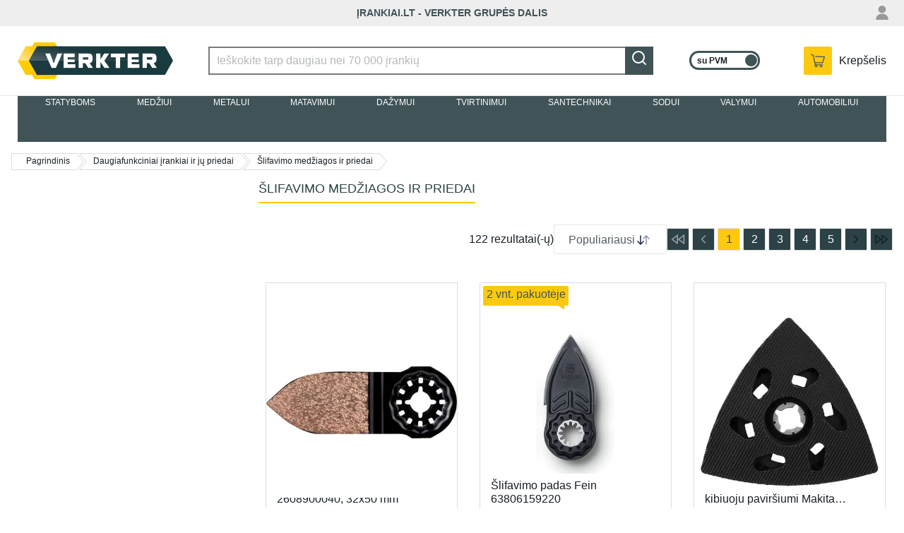

--- FILE ---
content_type: text/html; charset=utf-8
request_url: https://www.irankiai.lt/daugiafunkciniai-irankiai-ir-ju-priedai/slifavimo-medziagos-ir-priedai
body_size: 62362
content:
<!DOCTYPE html><html lang="en-US" data-image-optimizing-origin="auto" data-media-backend="https://www.verkter.com/media/" data-scroll-lock="" style="--vh:10px;"><head><base href="https://www.irankiai.lt/daugiafunkciniai-irankiai-ir-ju-priedai"><meta charset="utf-8"><meta http-equiv="X-UA-Compatible" content="IE=edge"><meta name="viewport" content="width=device-width,initial-scale=1"><meta name="theme-color" content="#ff6334"><meta https-equiv="Content-Security-Policy" content="default-src *;"><link rel="manifest" href="/manifest.json"><link rel="icon" href="/venia-static/favicon.ico"><link rel="shortcut icon" href="/venia-static/favicon.ico"><link rel="stylesheet" type="text/css" media="all" href="/venia-static/css/bootstrap.css"><link rel="apple-touch-icon" href="/venia-static/favicon.ico"><link rel="apple-touch-icon" sizes="180x180" href="/venia-static/favicon.ico"><link rel="preconnect" href=""><style type="text/css">/* vietnamese */
    @font-face {
      font-family: 'Muli';
      font-style: normal;
      font-weight: 400;
      font-display: swap;
      src: url(https://fonts.gstatic.com/s/muli/v20/7Aulp_0qiz-aVz7u3PJLcUMYOFnOkEk40e6fwniDtzNAAw.woff) format('woff');
      unicode-range: U+0102-0103, U+0110-0111, U+0128-0129, U+0168-0169, U+01A0-01A1, U+01AF-01B0, U+1EA0-1EF9, U+20AB;
    }

    /* latin-ext */
    @font-face {
      font-family: 'Muli';
      font-style: normal;
      font-weight: 400;
      font-display: swap;
      src: url(https://fonts.gstatic.com/s/muli/v20/7Aulp_0qiz-aVz7u3PJLcUMYOFnOkEk50e6fwniDtzNAAw.woff) format('woff');
      unicode-range: U+0100-024F, U+0259, U+1E00-1EFF, U+2020, U+20A0-20AB, U+20AD-20CF, U+2113, U+2C60-2C7F, U+A720-A7FF;
    }

    /* latin */
    @font-face {
      font-family: 'Muli';
      font-style: normal;
      font-weight: 400;
      font-display: swap;
      src: url(https://fonts.gstatic.com/s/muli/v20/7Aulp_0qiz-aVz7u3PJLcUMYOFnOkEk30e6fwniDtzM.woff) format('woff');
      unicode-range: U+0000-00FF, U+0131, U+0152-0153, U+02BB-02BC, U+02C6, U+02DA, U+02DC, U+2000-206F, U+2074, U+20AC, U+2122, U+2191, U+2193, U+2212, U+2215, U+FEFF, U+FFFD;
    }

    /* vietnamese */
    @font-face {
      font-family: 'Muli';
      font-style: normal;
      font-weight: 600;
      font-display: swap;
      src: url(https://fonts.gstatic.com/s/muli/v20/7Aulp_0qiz-aVz7u3PJLcUMYOFkQl0k40e6fwniDtzNAAw.woff) format('woff');
      unicode-range: U+0102-0103, U+0110-0111, U+0128-0129, U+0168-0169, U+01A0-01A1, U+01AF-01B0, U+1EA0-1EF9, U+20AB;
    }

    /* latin-ext */
    @font-face {
      font-family: 'Muli';
      font-style: normal;
      font-weight: 600;
      font-display: swap;
      src: url(https://fonts.gstatic.com/s/muli/v20/7Aulp_0qiz-aVz7u3PJLcUMYOFkQl0k50e6fwniDtzNAAw.woff) format('woff');
      unicode-range: U+0100-024F, U+0259, U+1E00-1EFF, U+2020, U+20A0-20AB, U+20AD-20CF, U+2113, U+2C60-2C7F, U+A720-A7FF;
    }

    /* latin */
    @font-face {
      font-family: 'Muli';
      font-style: normal;
      font-weight: 600;
      font-display: swap;
      src: url(https://fonts.gstatic.com/s/muli/v20/7Aulp_0qiz-aVz7u3PJLcUMYOFkQl0k30e6fwniDtzM.woff) format('woff');
      unicode-range: U+0000-00FF, U+0131, U+0152-0153, U+02BB-02BC, U+02C6, U+02DA, U+02DC, U+2000-206F, U+2074, U+20AC, U+2122, U+2191, U+2193, U+2212, U+2215, U+FEFF, U+FFFD;
    }

    /* vietnamese */
    @font-face {
      font-family: 'Muli';
      font-style: normal;
      font-weight: 700;
      font-display: swap;
      src: url(https://fonts.gstatic.com/s/muli/v20/7Aulp_0qiz-aVz7u3PJLcUMYOFkpl0k40e6fwniDtzNAAw.woff) format('woff');
      unicode-range: U+0102-0103, U+0110-0111, U+0128-0129, U+0168-0169, U+01A0-01A1, U+01AF-01B0, U+1EA0-1EF9, U+20AB;
    }

    /* latin-ext */
    @font-face {
      font-family: 'Muli';
      font-style: normal;
      font-weight: 700;
      font-display: swap;
      src: url(https://fonts.gstatic.com/s/muli/v20/7Aulp_0qiz-aVz7u3PJLcUMYOFkpl0k50e6fwniDtzNAAw.woff) format('woff');
      unicode-range: U+0100-024F, U+0259, U+1E00-1EFF, U+2020, U+20A0-20AB, U+20AD-20CF, U+2113, U+2C60-2C7F, U+A720-A7FF;
    }

    /* latin */
    @font-face {
      font-family: 'Muli';
      font-style: normal;
      font-weight: 700;
      font-display: swap;
      src: url(https://fonts.gstatic.com/s/muli/v20/7Aulp_0qiz-aVz7u3PJLcUMYOFkpl0k30e6fwniDtzM.woff) format('woff');
      unicode-range: U+0000-00FF, U+0131, U+0152-0153, U+02BB-02BC, U+02C6, U+02DA, U+02DC, U+2000-206F, U+2074, U+20AC, U+2122, U+2191, U+2193, U+2212, U+2215, U+FEFF, U+FFFD;
    }

    /* latin-ext */
    @font-face {
      font-family: 'Source Serif Pro';
      font-style: normal;
      font-weight: 600;
      font-display: swap;
      src: local('Source Serif Pro Semibold'), local('SourceSerifPro-Semibold'), url(https://fonts.gstatic.com/s/sourceserifpro/v7/neIXzD-0qpwxpaWvjeD0X88SAOeasasatSKqxKcsdrOPbQ.woff2) format('woff2');
      unicode-range: U+0100-024F, U+0259, U+1E00-1EFF, U+2020, U+20A0-20AB, U+20AD-20CF, U+2113, U+2C60-2C7F, U+A720-A7FF;
    }

    /* latin */
    @font-face {
      font-family: 'Source Serif Pro';
      font-style: normal;
      font-weight: 600;
      font-display: swap;
      src: local('Source Serif Pro Semibold'), local('SourceSerifPro-Semibold'), url(https://fonts.gstatic.com/s/sourceserifpro/v7/neIXzD-0qpwxpaWvjeD0X88SAOeasasatSyqxKcsdrM.woff2) format('woff2');
      unicode-range: U+0000-00FF, U+0131, U+0152-0153, U+02BB-02BC, U+02C6, U+02DA, U+02DC, U+2000-206F, U+2074, U+20AC, U+2122, U+2191, U+2193, U+2212, U+2215, U+FEFF, U+FFFD;
    }</style><style type="text/css">.transform-component-module_wrapper__1_Fgj {
  position: relative;
  width: -moz-fit-content;
  width: fit-content;
  height: -moz-fit-content;
  height: fit-content;
  overflow: hidden;
  -webkit-touch-callout: none; /* iOS Safari */
  -webkit-user-select: none; /* Safari */
  -khtml-user-select: none; /* Konqueror HTML */
  -moz-user-select: none; /* Firefox */
  -ms-user-select: none; /* Internet Explorer/Edge */
  user-select: none;
  margin: 0;
  padding: 0;
}
.transform-component-module_content__2jYgh {
  display: flex;
  flex-wrap: wrap;
  width: -moz-fit-content;
  width: fit-content;
  height: -moz-fit-content;
  height: fit-content;
  margin: 0;
  padding: 0;
  transform-origin: 0% 0%;
}
.transform-component-module_content__2jYgh img {
  pointer-events: none;
}
</style><style>.icon-root-2x9 {
    align-items: center;
    display: inline-flex;
    justify-content: center;
    touch-action: manipulation;
    position: relative;
}

.icon-icon-_rq {
    fill: var(--fill, none);
    stroke: var(--stroke, rgb(var(--venia-global-color-text)));
}

@media (min-width: 641px) {
    .icon-icon_desktop-3aj {
        width: 28px;
        height: 28px;
    }
}
.indicator-root-ni3 {
    align-content: center;
    align-items: center;
    display: grid;
    gap: 3rem;
    height: calc(100% - 3rem);
    justify-content: center;
    justify-items: center;
    margin: 3rem 0;
    width: 100%;
}

.indicator-indicator-3Ut {
    height: 30px;
    margin: unset;
}

.indicator-global-1cz {
    position: inherit;
    top: 0;
    left: 0;
    margin: 0;
    height: 50vh;
    width: 100%;
}

.indicator-message-Pb8 {
    color: rgb(var(--venia-global-color-text-alt));
    font-size: 1rem;
    letter-spacing: 0.25rem;
    text-transform: uppercase;
}

.indicator-indicator-3Ut {
    animation-direction: alternate;
    animation-duration: 1.5s;
    animation-iteration-count: infinite;
    animation-name: indicator-pulse-9ki;
    animation-timing-function: cubic-bezier(0.4, 0, 0.2, 1);
}

@keyframes indicator-pulse-9ki {
    0% {
        filter: grayscale(1);
        transform: scale(0.75) rotate(-540deg);
    }
    100% {
        filter: grayscale(0);
        transform: scale(1) rotate(0deg);
    }
}
.spinner-root-3al {
    animation: spinner-spin-33P 1920ms linear infinite;
    grid-area: primary;
}

.spinner-indicator-3hf {
    --stroke: rgb(var(--venia-global-color-text-hint));
}

@media (min-width: 641px) {
    .spinner-root-3al {
        justify-self: start;
        margin-left: 0.5rem;
        grid-area: secondary;
    }
}

@media (min-width: 1024px) {
    .spinner-root-3al {
        grid-column: 2 / 3;
    }
}

@keyframes spinner-spin-33P {
    0% {
        transform: rotate(0deg);
    }
    100% {
        transform: rotate(360deg);
    }
}
.clickable-root-1HB {
    align-items: center;
    cursor: pointer;
    display: inline-flex;
    justify-content: center;
    line-height: 1;
    pointer-events: auto;
    text-align: center;
}
.button-root-17M {
    --stroke: var(--venia-brand-color-1-700);
    background: none;
    border-color: #405357;
    border-style: solid;
    border-width: 2px;
    color: rgb(var(--stroke));
    font-size: var(--venia-global-fontSize-100);
    font-weight: var(--venia-global-fontWeight-bold);
    line-height: 1.25rem;
    max-width: 100%;
    min-width: 10rem;
    min-height: 2.5rem;
    outline: none;
    padding: calc(0.5rem + 1px) 1.5rem calc(0.5rem - 1px);
    text-transform: uppercase;
    transition-duration: 256ms;
    transition-property: background-color, border-color, color;
    transition-timing-function: var(--venia-global-anim-standard);
}

.button-root-17M:hover {
    --stroke: var(--venia-brand-color-1-800);
}

.button-root-17M:focus {
    /* box-shadow: -6px 6px rgb(var(--venia-brand-color-1-100)); */
}

.button-root-17M:active {
    transition-duration: 128ms;
    --stroke: var(--venia-brand-color-1-800);
}

/**
 * Some browsers retain the :hover state after a click, this ensures if a button becomes disabled after
 * being clicked it will be visually disabled.
 */
.button-root-17M:disabled,
.button-root-17M:hover:disabled {
    pointer-events: none;
    --stroke: var(--venia-global-color-gray-400);
}

.button-content-3wD {
    align-items: center;
    display: inline-grid;
    gap: 0.35rem;
    grid-auto-flow: column;
    justify-content: center;
    justify-items: center;
}

/* derived classes */
.button-root_lowPriority-3lq {
    --stroke: var(--venia-global-color-gray-700);
}

.button-root_lowPriority-3lq:hover {
    --stroke: var(--venia-global-color-gray-900);
}

.button-root_lowPriorityNegative-267 {
    --stroke: var(--venia-global-color-red-700);
}

.button-root_lowPriorityNegative-267:hover {
    --stroke: var(--venia-global-color-red-800);
}

.button-root_normalPriority-F4F {
    background-color: #fcc90f;
    border-color: #fcc90f;
    color: #405357;
}

.button-root_normalPriority-F4F:hover {
    background-color: #f7c50d;
    border-color: #f7c50d;
}

.button-root_normalPriorityNegative-3Op {
    --stroke: var(--venia-global-color-red-700);
}

.button-root_normalPriorityNegative-3Op:hover {
    --stroke: var(--venia-global-color-red-800);
}

.button-root_highPriority-1Zl {
    background-color: #405357;
    color: rgb(var(--venia-global-color-gray-50));
}

.button-root_highPriorityNegative-2L6 {
    --stroke: var(--venia-global-color-red-700);
}

.button-root_highPriorityNegative-2L6:hover {
    --stroke: var(--venia-global-color-red-800);
}

.button-loading-1HY {
    align-items: center !important;
    cursor: not-allowed !important;
    display: flex !important;
    justify-content: center !important;
}

.button-loadingContent-10W {
    align-items: center;
    display: inline-grid;
    grid-gap: 0.5rem;
    grid-template-columns: auto auto;
    justify-content: center;
}

.button-spinnerRoot-37F {
    animation: button-spin-1u3 1s linear infinite;
    transform: scale(0.7);
}

.button-spinnerIndicator-2u2 {
    --stroke: currentColor;
}

@keyframes button-spin-1u3 {
    0% {
        transform: rotate(0deg);
    }
    100% {
        transform: rotate(360deg);
    }
}
.errorView-root-2Di {
    background: var(--backroundImageUrl);
    background-size: cover;
    height: 600px;
    padding: 1rem;

    display: grid;
    /* two column grid because the "hangers" are on the right side of the page */
    grid-template: 'content .';
    align-content: center;
}

.errorView-content-DR- {
    grid-area: content;
    display: grid;
    grid-gap: 2rem;
    text-align: center;
    color: white;
}

.errorView-header-3Su {
    font-size: var(--venia-global-fontSize-1000);
    font-weight: var(--venia-global-fontWeight-semibold);
}

.errorView-message-1iE {
    line-height: var(--venia-global-lineHeight-200);
}

.errorView-actionsContainer-12e {
}

@media (max-width: 640px) {
    .errorView-root-2Di {
        background-image: var(--mobileBackgroundImageUrl);
        /* two row grid because the "hangers" are on the top of the page */
        grid-template-rows: 1fr 1fr;
        grid-template-areas:
            '.'
            'content';
    }

    .errorView-content-DR- {
        align-content: start;
        grid-gap: 1rem;
    }

    .errorView-message-1iE {
        /* add a little space so the button is centered below the message */
        padding-bottom: 1.5rem;
    }
}
.button-root-17M {
    --stroke: var(--venia-brand-color-1-700);
    background: none;
    border-color: #405357;
    border-style: solid;
    border-width: 2px;
    color: rgb(var(--stroke));
    font-size: var(--venia-global-fontSize-100);
    font-weight: var(--venia-global-fontWeight-bold);
    line-height: 1.25rem;
    max-width: 100%;
    min-width: 10rem;
    min-height: 2.5rem;
    outline: none;
    padding: calc(0.5rem + 1px) 1.5rem calc(0.5rem - 1px);
    text-transform: uppercase;
    transition-duration: 256ms;
    transition-property: background-color, border-color, color;
    transition-timing-function: var(--venia-global-anim-standard);
}

.button-root-17M:hover {
    --stroke: var(--venia-brand-color-1-800);
}

.button-root-17M:focus {
    /* box-shadow: -6px 6px rgb(var(--venia-brand-color-1-100)); */
}

.button-root-17M:active {
    transition-duration: 128ms;
    --stroke: var(--venia-brand-color-1-800);
}

/**
 * Some browsers retain the :hover state after a click, this ensures if a button becomes disabled after
 * being clicked it will be visually disabled.
 */
.button-root-17M:disabled,
.button-root-17M:hover:disabled {
    pointer-events: none;
    --stroke: var(--venia-global-color-gray-400);
}

.button-content-3wD {
    align-items: center;
    display: inline-grid;
    gap: 0.35rem;
    grid-auto-flow: column;
    justify-content: center;
    justify-items: center;
}

/* derived classes */
.button-root_lowPriority-3lq {
    --stroke: var(--venia-global-color-gray-700);
}

.button-root_lowPriority-3lq:hover {
    --stroke: var(--venia-global-color-gray-900);
}

.button-root_lowPriorityNegative-267 {
    --stroke: var(--venia-global-color-red-700);
}

.button-root_lowPriorityNegative-267:hover {
    --stroke: var(--venia-global-color-red-800);
}

.button-root_normalPriority-F4F {
    background-color: #fcc90f;
    border-color: #fcc90f;
    color: #405357;
}

.button-root_normalPriority-F4F:hover {
    background-color: #f7c50d;
    border-color: #f7c50d;
}

.button-root_normalPriorityNegative-3Op {
    --stroke: var(--venia-global-color-red-700);
}

.button-root_normalPriorityNegative-3Op:hover {
    --stroke: var(--venia-global-color-red-800);
}

.button-root_highPriority-1Zl {
    background-color: #405357;
    color: rgb(var(--venia-global-color-gray-50));
}

.button-root_highPriorityNegative-2L6 {
    --stroke: var(--venia-global-color-red-700);
}

.button-root_highPriorityNegative-2L6:hover {
    --stroke: var(--venia-global-color-red-800);
}

.button-loading-1HY {
    align-items: center !important;
    cursor: not-allowed !important;
    display: flex !important;
    justify-content: center !important;
}

.button-loadingContent-10W {
    align-items: center;
    display: inline-grid;
    grid-gap: 0.5rem;
    grid-template-columns: auto auto;
    justify-content: center;
}

.button-spinnerRoot-37F {
    animation: button-spin-1u3 1s linear infinite;
    transform: scale(0.7);
}

.button-spinnerIndicator-2u2 {
    --stroke: currentColor;
}

@keyframes button-spin-1u3 {
    0% {
        transform: rotate(0deg);
    }
    100% {
        transform: rotate(360deg);
    }
}
.checkbox-root-1vJ {
    --stroke: var(--venia-global-color-gray-600);
    align-items: center;
    color: rgb(var(--venia-global-color-gray-900));
    display: grid;
    gap: calc(0.875rem - 5px);
    grid-auto-flow: column;
    grid-template-areas: 'input label';
    grid-template-columns: min-content 1fr;
    justify-items: center;
    line-height: 1.5rem;
}

/* .input {
    -webkit-appearance: none;
    background: none;
    border: 2px solid transparent;
    border-radius: 4px;
    cursor: pointer;
    grid-area: input;
    height: 1.5rem;
    width: 1.5rem;
} */

.checkbox-icon-3mn {
    grid-area: input;
    height: 1.5rem;
    pointer-events: none;
    width: 1.5rem;
}

.checkbox-icon-3mn svg {
    /* stroke: rgb(var(--stroke)); */
}

.checkbox-label-1cy {
    cursor: pointer;
    font-size: var(--venia-typography-body-M-fontSize);
    grid-area: label;
    justify-self: start;
}

.checkbox-input-33X:disabled {
    cursor: default;
}

/* When the input is disabled, update the cursor on the sibling label element. */
.checkbox-input-33X:disabled ~ .checkbox-label-1cy {
    cursor: default;
}

.checkbox-input-33X:checked:enabled + .checkbox-icon-3mn {
    --stroke: var(--venia-brand-color-1-700);
}

.checkbox-input-33X:active:enabled,
.checkbox-input-33X:focus:enabled {
    /* box-shadow: -3px 3px rgb(var(--venia-brand-color-1-100)); */
    outline: none;
}
.radio-root-1CC {
    align-items: center;
    color: rgb(var(--venia-global-color-gray-900));
    display: grid;
    gap: 0.75rem;
    grid-auto-flow: column;
    grid-template-areas: 'input label';
    grid-template-columns: min-content 1fr;
    margin: 0;
    justify-items: center;
    line-height: 1.5rem;
}

.radio-input-WO- {
    -webkit-appearance: none;
    background: none;
    background-clip: content-box;
    border: 7px solid transparent;
    border-radius: 50%;
    grid-area: input;
    height: 1.5rem;
    margin: 0;
    width: 1.5rem;
    z-index: 2;
}

.radio-icon-5aJ {
    grid-area: input;
    height: 1.5rem;
    width: 1.5rem;
    z-index: 1;
}

.radio-icon-5aJ svg {
    stroke: rgb(var(--venia-global-color-gray-600));
}

.radio-label-3D4 {
    font-size: var(--venia-typography-body-S-fontSize);
    grid-area: label;
    justify-self: start;
}

.radio-input-WO-:checked {
    background-color: rgb(var(--venia-brand-color-1-700));
}

.radio-input-WO-:checked + .radio-icon-5aJ svg {
    stroke: rgb(var(--venia-brand-color-1-700));
}

.radio-input-WO-:active,
.radio-input-WO-:focus {
    box-shadow: -3px 3px rgb(var(--venia-brand-color-1-100));
    outline: none;
}
.field-root-ffA {
    color: rgb(var(--venia-global-color-text));
    display: grid;
    align-content: start;
}

.field-label-2Ss {
    align-items: center;
    display: flex;
    font-size: 1rem;
    font-weight: var(--venia-global-fontWeight-semibold);
    justify-content: space-between;
    line-height: 1rem;
    padding: 0.5625rem 0.125rem;
    min-height: 2.125rem;
}

.field-input-3CJ {
    background: white;
    border: 2px solid rgb(var(--venia-global-color-gray-600));
    color: rgb(var(--venia-global-color-text));
    display: inline-flex;
    flex: 0 0 100%;
    font-size: 1rem;
    height: 2.5rem;
    margin: 0;
    max-width: 100%;
    padding: calc(0.375rem - 1px) calc(0.625rem - 1px);
    width: 100%;
    -webkit-appearance: none;
}

.field-optional-1pS {
    color: rgb(var(--venia-global-color-gray-700));
    font-size: var(--venia-global-fontSize-100);
    font-weight: var(--venia-global-fontWeight-normal);
}
.textArea-input-26f {
    height: auto;
    max-width: 100%;
    min-width: 100%;
    padding: 12px 15px;
}
.textInput-input-1mC {
}

.textInput-input-1mC:disabled {
    color: rgb(var(--venia-global-color-gray-darker));
}

.textInput-input_error-mvE {
    border-color: rgb(var(--venia-global-color-red-400));
}
.shimmer-root-1XI {
    position: relative;
    display: inline-block;
    overflow: hidden;
    background: rgb(var(--venia-global-color-gray));
    pointer-events: none;
}

.shimmer-root-1XI::before {
    content: '';
    position: absolute;
    top: 0;
    left: 0;
    width: var(--venia-global-maxWidth);
    height: 100%;
    background: linear-gradient(
            to right,
            rgb(var(--venia-global-color-gray-50) / 0%) 0%,
            rgb(var(--venia-global-color-gray-50)) 40%,
            rgb(var(--venia-global-color-gray-50) / 0%) 80%,
            rgb(var(--venia-global-color-gray-50) / 0%) 100%
        )
        no-repeat;
    background-size: var(--venia-global-maxWidth) 100%;
    -webkit-animation-name: shimmer-shimmerAnimation--01;
    -webkit-animation-duration: 1s;
    -webkit-animation-timing-function: linear;
    -webkit-animation-iteration-count: infinite;
    -webkit-animation-fill-mode: forwards;
    will-change: transform;
}

.shimmer-root_rectangle-3r- {
    min-height: var(--venia-typography-body-M-fontSize);
}

.shimmer-root_button-1yj {
    border: none;
}

.shimmer-root_checkbox-1Yz {
    border: none;
}

.shimmer-root_radio-2Pb {
    border: none;
}

.shimmer-root_textArea-2Iq {
    min-height: 6.75rem;
    border: none;
}

.shimmer-root_textInput-UWd {
    border: none;
}

@-webkit-keyframes shimmer-shimmerAnimation--01 {
    0% {
        transform: translateX(-100%);
    }

    100% {
        transform: translateX(100%);
    }
}
.breadcrumbs-root-3nF {
    margin-left: 1rem;
    margin-top: 1rem;
    font-size: 0.875rem;

    height: 0.875rem;

    overflow: hidden;
    text-overflow: ellipsis;
    white-space: nowrap;
    box-sizing: border-box;
}

.breadcrumbs-root-3nF:first-child:hover {
    border-color: #fcc90f;
}

.breadcrumbs-root-3nF:first-child.breadcrumbs-arrow-1Qd:before {
    background: none;
}

.breadcrumbs-text-3Hj {
    padding: 0.25rem;
}

.breadcrumbs-arrow-1Qd {
    display: inline-block;
    position: relative;
    border-top: 1px solid #ddd;
    border-bottom: 1px solid #ddd;
    border-left: 1px solid #ddd;
    height: 24px;
    line-height: 21px;
    margin-right: 3px;
    padding: 0 10px 0 20px;
    font-size: 0.75rem;
}

.breadcrumbs-divider-3VG + .breadcrumbs-arrow-1Qd:before,
.breadcrumbs-arrow-1Qd:after {
    position: absolute;
    content: '';
    background: url(/icon-sprite-fst.png) no-repeat -137px -212px;
    width: 10px;
    height: 24px;
}

.breadcrumbs-arrow-1Qd:before {
    top: -1px;
    left: 1px;
}

.breadcrumbs-arrow-1Qd:after {
    top: -1px;
    right: -10px;
}

.breadcrumbs-divider-3VG + .breadcrumbs-arrow-1Qd {
    border-left: none;
}

.breadcrumbs-hoverable-1YT:hover.breadcrumbs-arrow-1Qd,
.breadcrumbs-hoverable-1YT:hover.breadcrumbs-arrow-1Qd::before {
    color: #fcc90f;
    border-color: #fcc90f;
}

.breadcrumbs-hoverable-1YT:hover.breadcrumbs-arrow-1Qd::after,
.breadcrumbs-hoverable-1YT:hover.breadcrumbs-arrow-1Qd::before {
    background: url(/breadcrumbs-right-hover-3xE.png)
        no-repeat;
}

@media (min-width: 640px) {
    .breadcrumbs-divider-3VG {
        width: 40px;
        height: 23px;
        text-indent: -999em;
        display: inline-flex;
        position: absolute;
        border-radius: 2px;
        margin-right: 10px;
        z-index: -1;
        float: left;
    }
}

@media (max-width: 640px) {
    .breadcrumbs-root-3nF {
        margin-left: 1rem;
        margin-top: 1rem;
        font-size: 0.875rem;

        /* Permanent height to prevent pop-in. */
        height: 0.875rem;

        /* Show ellipses when overflowing. */
        overflow: hidden;
        text-overflow: ellipsis;
        white-space: nowrap;
    }

    .breadcrumbs-arrow-1Qd {
        border: none;
    }

    .breadcrumbs-arrow-1Qd:before,
    .breadcrumbs-arrow-1Qd:after {
        display: none;
        opacity: 0;
    }

    .breadcrumbs-text-3Hj {
        padding: 0.25rem;
    }

    .breadcrumbs-divider-3VG {
    }

    .breadcrumbs-link-2eo {
        text-decoration: underline;
    }

    .breadcrumbs-currentCategory-CqT {
    }
}
.shimmer-root-1XI {
    position: relative;
    display: inline-block;
    overflow: hidden;
    background: rgb(var(--venia-global-color-gray));
    pointer-events: none;
}

.shimmer-root-1XI::before {
    content: '';
    position: absolute;
    top: 0;
    left: 0;
    width: var(--venia-global-maxWidth);
    height: 100%;
    background: linear-gradient(
            to right,
            rgb(var(--venia-global-color-gray-50) / 0%) 0%,
            rgb(var(--venia-global-color-gray-50)) 40%,
            rgb(var(--venia-global-color-gray-50) / 0%) 80%,
            rgb(var(--venia-global-color-gray-50) / 0%) 100%
        )
        no-repeat;
    background-size: var(--venia-global-maxWidth) 100%;
    -webkit-animation-name: shimmer-shimmerAnimation--01;
    -webkit-animation-duration: 1s;
    -webkit-animation-timing-function: linear;
    -webkit-animation-iteration-count: infinite;
    -webkit-animation-fill-mode: forwards;
    will-change: transform;
}

.shimmer-root_rectangle-3r- {
    min-height: var(--venia-typography-body-M-fontSize);
}

.shimmer-root_button-1yj {
    border: none;
}

.shimmer-root_checkbox-1Yz {
    border: none;
}

.shimmer-root_radio-2Pb {
    border: none;
}

.shimmer-root_textArea-2Iq {
    min-height: 6.75rem;
    border: none;
}

.shimmer-root_textInput-UWd {
    border: none;
}

@-webkit-keyframes shimmer-shimmerAnimation--01 {
    0% {
        transform: translateX(-100%);
    }

    100% {
        transform: translateX(100%);
    }
}
.filterModalOpenButton-filterButton-3kT {
    min-width: 6.25rem;
    width: 100%;
    background-color: #405357;
    color: white;
}

.filterModalOpenButton-filterButton-3kT:focus {
    box-shadow: none;
}

@media (min-width: 1024px) {
    .filterModalOpenButton-filterButton-3kT {
        display: none;
    }
}
.filterModalOpenButton-shimmer-filterButtonShimmer-3oy {
}
.filterSidebar-root-3TH {
    --borderColor: var(--venia-global-color-border);
    background-color: white;
    bottom: 0;
    /* display: none; */
    grid-template-rows: 1fr 7rem;
    max-width: 360px;
    width: 100%;
    z-index: 3;
}

.filterSidebar-body-3wX {
    /* overflow: hidden; */
}

.filterSidebar-header-17v {
    display: flex;
    justify-content: space-between;
    padding: 0.9rem 1.25rem 0;
}

.filterSidebar-headerTitle--Ot {
    /*display: flex;*/
    display: none;
    align-items: center;
    font-size: var(--venia-global-typography-heading-L-fontSize);
    line-height: 0.875rem;
}

.filterSidebar-action-cBm {
    display: none;
}

.filterSidebar-action-cBm button {
    font-size: var(--venia-typography-body-S-fontSize);
    text-decoration: none;
}

.filterSidebar-actionActive-3bp {
    display: block;
}

.filterSidebar-blocks-BxH {
    padding: 1rem 1.25rem 0;
}

.filterSidebar-blocks-BxH > li:last-child {
    border-bottom: 2px solid rgb(var(--borderColor));
    padding-bottom: 16px;
}

.filterSidebar-clear-1AI {
    align-items: center;
    background-color: rgb(var(--venia-global-color-gray-700));
    border-radius: 6px;
    color: rgb(var(--venia-global-color-gray-50));
    display: inline-grid;
    font-weight: var(--venia-global-fontWeight-semibold);
    gap: 0.5rem;
    grid-auto-flow: column;
    justify-content: center;
    min-height: 2.5rem;
    padding: 0.625rem 0.75rem 0.625rem 0.5rem;
    white-space: nowrap;
}

.filterSidebar-icon-d5t {
    stroke: #ffffff;
}

@media (min-width: 1024px) {
    .filterSidebar-root-3TH {
        /* display: grid; */
    }
}
.image-root-2Qz {
    /*
     * For customization, we provide an empty root.
     * These styles will be applied to the image container.
     */
}

.image-container-2U5 {
    position: relative;
}

.image-image-vYj {
    /*
     * For customization, we provide an empty image class.
     * These styles will be applied directly to the image itself.
     */
}

.image-loaded-3O9 {
    position: absolute;
    top: 0;
    left: 0;
    visibility: visible;
    bottom: 0;
    margin: auto;
    height: 100%;
    object-fit: contain;
}

.image-notLoaded-30T {
    visibility: hidden;
}

.image-placeholder-1mM {
    background-color: rgb(var(--venia-global-color-gray));
    position: relative;
    top: 0;
    left: 0;
}

.image-placeholder_layoutOnly-1jH {
    background-color: unset;
}
.image-root-2Qz {
    /*
     * For customization, we provide an empty root.
     * These styles will be applied to the image container.
     */
}

.image-container-2U5 {
    position: relative;
}

.image-image-vYj {
    /*
     * For customization, we provide an empty image class.
     * These styles will be applied directly to the image itself.
     */
}

.image-loaded-3O9 {
    position: absolute;
    top: 0;
    left: 0;
    visibility: visible;
    bottom: 0;
    margin: auto;
    height: 100%;
    object-fit: contain;
}

.image-notLoaded-30T {
    visibility: hidden;
}

.image-placeholder-1mM {
    background-color: rgb(var(--venia-global-color-gray));
    position: relative;
    top: 0;
    left: 0;
}

.image-placeholder_layoutOnly-1jH {
    background-color: unset;
}
.item-root-2AI {
    align-content: center;
    display: flex;
    flex-direction: column;
    flex: 0 1 calc(33% - 0.5rem);
    border: 1px solid #ddd;
    margin: 4px 0;
    justify-content: space-between;
    padding-bottom: 1rem;
    background: white;
}

.item-root-2AI:hover {
    box-shadow: 0 1px 6px 0 rgb(0 0 0 / 30%);
}

.item-taxes-1rM {
    margin-left: 5px;
    color: #666;
    font-size: 75%;
    align-self: center;
}

.item-images-2Jh {
    width: 100%;
    max-height: 277px;
    -webkit-user-select: none;
    -khtml-user-select: none;
    -moz-user-select: none;
    -o-user-select: none;
    user-select: none;
    position: relative;
}

.item-imageContainer-2bp {
    height: 100%;
}

.item-image-3Wd {
    display: block;
    height: 100%;
    object-fit: contain;
    transition: opacity 200ms ease-out;
    width: 100%;
}

.item-imageLoaded-2Dq {
    opacity: 1;
}

.item-imageNotLoaded-g2z {
    opacity: 0;
}

.item-imagePlaceholder-3Ns {
    background-color: rgb(var(--venia-global-color-gray));
}

.item-ghostBlock-L6P {
    height: 32px;
    width: 61.28px;
}

.item-actionsContainer-2rd > a:empty {
    margin: 0;
}

.item-actionsContainer-2rd:empty {
    display: none;
}

.item-description-2pq {
    padding: 0 15px;
}

.item-name-1cZ {
    font-weight: 400;
    font-size: 16px;
    line-height: 19px;
    overflow: hidden;
    text-overflow: ellipsis;
    display: -webkit-box;
    -webkit-line-clamp: 2;
    -webkit-box-orient: vertical;
    min-height: 38px;
}

.item-name-1cZ:hover {
    color: #fcc90f;
}

.item-priceWrapper-Cyj {
    margin-top: 20px;
}

.item-actions-2ao {
    display: flex;
    justify-content: flex-start;
    gap: 10px;
    margin-top: 13px;
    flex-wrap: wrap;
}

.item-price-1Qq {
    color: crimson;
    font-size: 16px;
    min-height: 1rem;
}

.item-unavailableContainer-n3g {
    align-items: center;
    background-color: rgb(var(--venia-global-color-gray));
    color: rgb(var(--venia-global-color-gray-700));
    column-gap: 0.5rem;
    display: grid;
    font-style: italic;
    grid-auto-flow: column;
    justify-content: start;
    padding: 0.188rem;
    width: 85%;
    font-size: var(--venia-global-fontSize-100);
}

.item-inStokBtn-11x {
    grid-area: inStokBtn;
}

.item-comparBtn-3-d {
    grid-area: comparBtn;
    justify-self: center;
    text-transform: uppercase;
    border: 1px solid #2c4246;
    padding-left: 30px;
    padding-right: 13px;
    height: 32px;
    width: 45px;
    line-height: 32px;
    float: left;
    position: relative;
    margin-left: 10px;
    font-weight: 700;
    white-space: nowrap;
    margin-bottom: 1em;
    background: #2c4246 url(/icon-sprite-fst.png) no-repeat;
    background-position: -26px -85px;
}

/* second style */
.item-rootSecond-2lK {
    display: grid;
    grid-template-columns: 0.2fr 1fr;
    gap: 0;
    grid-template-areas: 'imageSecond allContent';
    border: 1px solid #ddd;
    margin: 4px 0;
}

.item-actionsContainerList-29k {
    display: flex;
    grid-template-columns: 0.5fr 1fr 1fr;
    grid-template-rows: 1fr;
    gap: 0;
    grid-template-areas: 'cartBtn inStokBtn comparBtn';
    padding-left: 0.5rem;
    justify-content: flex-start;
}

.item-imageSecond-PQq {
    grid-area: ImageSecond;
    padding: 5px;
}

.item-allContent-1Rc {
    grid-area: allContent;
}

.item-priceList-3V3 {
    color: crimson;
    font-size: 16px;
    min-height: 1rem;
    padding-left: 0.5rem;
}

/* second style */
.item-actionBtns-14q {
    grid-area: actionBtns;
}

.item-deliveryTitle-BeK {
    display: inline-block;
    padding: 6.5px 10px;
    font-family: Muli;
    font-weight: 400;
    font-size: 16px;
    line-height: 19px;
    letter-spacing: 0.03em;
    color: #405458;
    border: 1px solid #fcc90f;
    vertical-align: top;
    min-height: 34px;
}

@media (max-width: 640px) {
    .item-image-3Wd {
        display: block;
        object-fit: contain;
        transition: opacity 200ms ease-out;
    }

    .item-name-1cZ {
        -webkit-line-clamp: 3;
        min-height: 57px;
    }

    .item-deliveryTitle-BeK {
        flex-basis: 100%;
        text-align: center;
    }

    .item-root-2AI {
        align-content: start;
        border: 1px solid #ddd;
        margin: 0;
    }

    .item-rootSecond-2lK {
        display: grid;
        grid-template-columns: 0.5fr 1fr;
        gap: 0;
        grid-template-areas: 'imageSecond allContent';
        border: 1px solid #ddd;
        margin: 4px 0;
    }

    .item-imageSecond-PQq {
        grid-area: ImageSecond;
        padding: 5px;
        width: 100px;
    }
}
.gallery-root-1o3 {
    line-height: 1;
}

.gallery-items-3dc {
    padding: 0 10px;
    display: grid;
    grid-template-columns: repeat(3, 31%);
    justify-content: space-between;
    flex-wrap: wrap;
    grid-area: items;
    gap: 2rem 3%;
    margin-bottom: 10px;
}

.gallery-items-3dc.gallery-list-3gz {
    grid-template-columns: repeat(1, 1fr);
}

/* second style */
.gallery-itemsSecondStyle-sAC {
    margin-bottom: 10px;

    display: block;
}

.gallery-ghostElement-3oz {
    flex: 0 1 calc(33% - 0.5rem);
}

@media (max-width: 700px) {
    .gallery-items-3dc {
        display: grid;
        /* grid-gap: 30px; */
        grid-template-columns: repeat(2, 47%);
        margin-bottom: 10px;
        margin-left: 0em;
        gap: 2rem 0;
    }

    .gallery-ghostElement-3oz {
        display: none;
    }
}
.icon-root-2x9 {
    align-items: center;
    display: inline-flex;
    justify-content: center;
    touch-action: manipulation;
    position: relative;
}

.icon-icon-_rq {
    fill: var(--fill, none);
    stroke: var(--stroke, rgb(var(--venia-global-color-text)));
}

@media (min-width: 641px) {
    .icon-icon_desktop-3aj {
        width: 28px;
        height: 28px;
    }
}
.productSort-root-3hp {
    position: relative;
}

.productSort-menu-s3B {
    position: absolute;
    z-index: 2;
    top: 110%;
    right: 0;
    font-size: 1rem;
    color: black;
    text-align: left;
    list-style: none;
    background-color: #fff;
    background-clip: padding-box;
    border: 1px solid rgb(var(--venia-global-color-gray-dark));
    box-shadow: 0 1px 3px rgba(0, 0, 0, 0.2);
}

.productSort-menuItem-1vi {
    border-bottom: 1px solid rgb(var(--venia-global-color-gray-dark));
}

.productSort-menuItem-1vi:last-child {
    border-bottom: none;
}

.productSort-menuItem-1vi:hover {
    background-color: rgb(var(--venia-global-color-gray));
}

.productSort-sortButton-1Ii {
    padding: 9px 15px 7px;
    border: 1px solid #e6e6e6 !important;
    border-radius: 1px !important;
}

.productSort-sortButton-1Ii:hover {
    box-shadow: none;
}

.productSort-sortButton-1Ii:focus {
    box-shadow: none;
}

.productSort-sortText-3y1 {
    white-space: nowrap;
    line-height: 24px;
    font-size: var(--venia-global-fontSize-200);
}

.productSort-desktopIconWrapper-1m8 {
    transform: translateX(10px);
}

.productSort-desktopIcon-2Vg {
    stroke: rgb(var(--venia-global-color-gray-500));
}

.productSort-sortButton-1Ii {
    border-width: 2px;
    border-color: rgb(var(--venia-global-color-gray-500));
    border-radius: 6px;
    font-weight: var(--venia-global-fontWeight-normal);
    text-transform: none;
}

.productSort-desktopText-3QH {
    display: inline-flex;
    gap: 8px;

    &.productSort-descSort-19B {
        svg {
            transform: rotate(180deg);
        }
    }
}

@media (max-width: 576px) {
    .productSort-sortButton-1Ii {
        color: white;
        background-color: #405357;
        min-width: auto;

        .productSort-desktopText-3QH {
            .productSort-sortText-3y1 {
                display: none;
            }

            svg {
                path {
                    stroke: #ffffff;
                }
            }
        }
    }
}
.productSort-shimmer-root-2Yg {
}

.productSort-shimmer-sortButtonShimmer-3rE {
}

@media (min-width: 1024px) {
    .productSort-shimmer-sortButtonShimmer-3rE {
        min-width: 12rem;
    }
}
.sortedByContainer-root-vyI {
    color: rgb(var(--venia-global-color-gray-700));
    text-align: center;
    font-size: var(--venia-global-fontSize-100);
}

.sortedByContainer-sortText-wLM {
    font-weight: var(--venia-global-fontWeight-semibold);
    margin-left: 12px;
}

@media (min-width: 1024px) {
    .sortedByContainer-root-vyI {
        display: none;
    }
}

@media (max-width: 640px) {
    .sortedByContainer-root-vyI {
        color: rgb(var(--venia-global-color-gray-700));
        text-align: center;
        font-size: var(--venia-global-fontSize-100);
    }
}
:root {
    --category-min-sidebar-width: 270px;
}

.category-root-2h5 {
    padding: 1rem;
}

.category-sidebar-21s {
    min-width: 270px;
    flex-basis: 350px;
}

.category-title-2c9 {
    font-size: 1.5rem;
    font-weight: 400;
    padding: 0 0.5rem;
}

.category-pagination-1Ui {
    > div {
        padding: 0;
    }
}

.category-placeholder-2FX {
    height: 100vh;
}

.category-categoryTitleContent-2zx {
    max-width: 57vw;
    line-height: 120%;
    margin-bottom: 20px;
    color: #2c4246;
}

.category-categoryTitleContent-2zx .category-title-2c9 {
    text-transform: uppercase;
    font-size: 110%;
    position: relative;
    display: inline-block;
    padding: 0 0 9px 0;
}

.category-categoryTitleContent-2zx .category-title-2c9:after {
    background-color: #fcc90f;
    color: #2c4246;
    position: absolute;
    bottom: -1px;
    left: 0;
    width: 100%;
    height: 2px;
    content: '';
}

.category-categoryTitle-q7I {
    color: rgb(var(--venia-global-color-text));
    padding-bottom: 1rem;
    font-size: 1.375rem;
    font-weight: 300;
    line-height: 1.375rem;
    text-align: center;
    grid-area: title;
}

.category-contentWrapper-34q {
    position: relative;
    width: 100%;
    justify-content: space-between;
}

.category-categoryDescription-1-8 {
    margin-bottom: 20px;
    margin-top: 20px;
    padding-top: 10px;
    border-top: 2px solid #fcc90f;
}

.category-overlay-28t {
    opacity: 0.7;
}

.category-loadingIndicator-3jS {
    position: fixed;
    inset: 0;
    display: flex;
    align-self: center;
    justify-content: center;
    z-index: 1;
}

.category-sidebar-21s {
    display: none;
}

@media (min-width: 1024px) {
    .category-contentWrapper-34q {
        display: flex;
        margin-bottom: 20px;
    }

    .category-categoryHeader-3zI {
        width: 100%;
    }

    .category-headerButtons-1JJ {
        justify-content: flex-end;
    }

    .category-sidebar-21s {
        display: flex;
        align-self: flex-start;
        z-index: 0;
    }

    .category-categoryContent-1jb {
        flex: 1 2 0;
    }
}

@media (max-width: 640px) {
    .category-categoryTitleContent-2zx {
        max-width: none;
    }
}
.dialog-root-3Y- {
    /* The root aside element takes up the whole screen. */
    position: fixed;
    left: -100vw;
    top: 0;
    height: 100%;
    width: 100%;

    /* It is hidden by default. */
    opacity: 0;
    visibility: hidden;

    transform: translate3d(-50%, 0, 0);
    /* It animates to being closed, and then moves off screen. */
    transition: opacity 192ms var(--venia-global-anim-out),
        visibility 192ms var(--venia-global-anim-out), left 0s 192ms;

    /* It sits over all background content. */
    z-index: 3;
}

.dialog-root_open-1iS {
    left: 50%;
    opacity: 1;
    visibility: visible;

    /* It animates to being open. */
    transition: opacity 224ms var(--venia-global-anim-in),
        visibility 224ms var(--venia-global-anim-in), left 0s;
}

.dialog-form-P1W {
    /* The form fills the entire aside. */
    height: 100%;
    width: 100%;

    /* Its contents are centered horizontally and vertically. */
    display: grid;
    justify-content: center;
    align-content: center;
}

.dialog-mask-29r {
    /* The mask takes up the entire screen. */
    position: absolute;
    left: 0;
    top: 0;
    height: 100%;
    width: 100%;

    /* The mask is a semi-transparent grey. */
    background-color: rgb(var(--venia-global-color-gray-darker));
    opacity: 0.5;
}

/* The dialog is the only item in the form grid. */
.dialog-dialog-1mc {
    background-color: rgb(var(--venia-global-color-background));
    border-radius: 5px;
    box-shadow: 1px 1px 5px rgb(var(--venia-global-color-gray-darker));

    /* It sets maximum sizes so its body can handle overflow. */
    height: 100%;
    max-height: 90vh;
    /* Minimum keeps a 16:9 aspect ratio and is 40rem x 22.5rem.  */
    min-height: 360px;
    width: 640px;

    /* Nothing is allowed to overflow container itself. */
    overflow: hidden;

    /* Container is itself a grid container for its children. */
    display: grid;
    grid-template-rows: auto 1fr;

    /* Container can be the target of pointer events. */
    pointer-events: auto;

    /* It sits on top of the mask. */
    z-index: 4;
}

/*
 *  Dialog Header styles.
 */

.dialog-header-2Uu {
    border-bottom: 1px solid rgb(var(--venia-global-color-border));
    height: 3.5rem;
    padding: 0 0.75rem 0 1rem;

    /* The Header is itself a grid container for its children. */
    display: grid;
    grid-auto-flow: column;
    grid-template-columns: 1fr auto;
    column-gap: 1rem;
    align-items: center;
}

.dialog-headerText-2ho {
    color: rgb(var(--venia-global-color-text-alt));
    text-transform: capitalize;
    white-space: nowrap;
    overflow: hidden;
    text-overflow: ellipsis;
    line-height: 1.25rem;
}

.dialog-headerButton-2Ia {
    /* Horizontally align the close button to the right. */
    justify-self: right;
}

/*
 *  Dialog Body styles.
 */

.dialog-body-nw7 {
    overflow: auto;

    /* The Body is itself a grid container for its children. */
    display: grid;
    grid-template-rows: 1fr auto;
}

.dialog-contents-qWh {
    padding: 1rem;
}

.dialog-buttons-u1R {
    padding: 2.5rem;

    display: grid;
    grid-auto-flow: column;
    gap: 1rem;
    justify-content: center;
}

.dialog-confirmButton-2qH {
}

.dialog-cancelButton-3hT {
}

/*
 * Mobile-specific styles.
 *
 * Instead of being a full-page modal,
 * dialogs slide out from the right.
 */

@media (max-width: 960px) {
    .dialog-root-3Y- {
        left: auto;
        right: 0;

        /* The Dialog starts off-screen on the right. */
        transform: translate3d(100%, 0, 0);
        /* For mobile, add position to the transitions. */
        transition-property: opacity, transform, visibility;
    }

    .dialog-root_open-1iS {
        /* The Dialog animates (slides) onto the screen. */
        transform: translate3d(0, 0, 0);
    }

    .dialog-form-P1W {
        /* align-content: stretch;
        justify-content: end; */
    }

    .dialog-dialog-1mc {
        max-height: 100%;
        max-width: 360px;
    }

    .dialog-buttons-u1R {
        grid-auto-flow: row;
    }

    .dialog-confirmButton-2qH {
        /* On mobile the confirm button should be first (on top). */
        order: -1;
    }
}
.add2CompareListBtn-root-Ij3 {
    grid-area: comparBtn;
    padding: 4px 0;
    justify-self: center;
    text-transform: uppercase;
    border: 1px solid #2c4246;
    background: #2c4246;
    font-weight: 700;
    white-space: nowrap;
    height: 100%;
    width: 32px;
}

.add2CompareListBtn-root-Ij3:hover {
    grid-area: comparBtn;
    justify-self: center;
    text-transform: uppercase;
    border: 1px solid #fcc90f;
    background: #fcc90f;
    font-weight: 700;
    white-space: nowrap;
}

.add2CompareListBtn-root-Ij3:hover .add2CompareListBtn-rootBtn-1Ta {
    background-position: -39px -59px;
}

.add2CompareListBtn-rootBtn-1Ta {
    height: 16px;
    width: 21px;
    background: url(/icon-sprite-fst.png) no-repeat;
    background-position: -39px -91px;
}

.add2CompareListBtn-root-Ij3:disabled {
    border: 1px solid #fcc90f;
    background: #fcc90f;
}

.add2CompareListBtn-root-Ij3:disabled .add2CompareListBtn-rootBtn-1Ta {
    /*background-position: -6px -319px;*/
    background-position: -39px -59px;
}

.add2CompareListBtn-icon-2au {
    display: none;
    stroke: #fff;
}

/* @media (max-width: 640px) {

} */

.add2CompareListBtn-text-3lk {
    display: none;
}

.add2CompareListBtn-header-yuv {
    border: 0;
    display: flex;
}

.add2CompareListBtn-form-2xE {
    text-align: center;
    margin: 0 40px;
}

.add2CompareListBtn-form-2xE p {
    color: #2c4246;
}

.add2CompareListBtn-goto_cart-2BP {
    color: #fff;
    background-color: #2c4246;
    margin: 10px;
    padding: 5px 10px;
}

.add2CompareListBtn-headerText-1Qk {
    width: 100%;
}

.add2CompareListBtn-dialog-3CR {
    background-color: rgb(var(--venia-global-color-background));
    border-radius: 5px;
    box-shadow: 1px 1px 5px rgb(var(--venia-global-color-gray-darker));
    height: 100%;
    max-height: 90vh;
    min-height: 180px;
    width: 640px;
    overflow: hidden;
    display: grid;
    grid-template-rows: auto 1fr;
    pointer-events: auto;
    z-index: 4;
}

.add2CompareListBtn-buttonWrapper-3os {
    cursor: pointer;
}

@media (max-width: 1024px) {
    .add2CompareListBtn-dialog-3CR {
        left: 0;
        position: absolute;
        right: 0;
        top: 0;
        bottom: 0;
        margin: auto;
        height: 150px;
        max-width: 100%;
    }
}

@media (max-width: 440px) {
    .add2CompareListBtn-dialog-3CR {
        font-size: 85%;
    }
}
.addToCartButton-root-vwC {
    grid-area: cartBtn;
    border: 1px solid #fcc90f;
    line-height: 32px;
    float: left;
    position: relative;
    white-space: nowrap;
    background-color: #fcc90f;
    background-position: -76px -32px;
    padding: 0 0.3rem;
    font-size: 0.9rem;
    font-weight: 600;
    min-width: 0;
}

.addToCartButton-icon-bKz {
    flex-shrink: 0;
}

.addToCartButton-add2CardBtnTxt-3y2 {
    display: inline-block;
    text-overflow: ellipsis;
    overflow: hidden;
}

.addToCartButton-root-vwC [class*='button-content'] {
    gap: 0;
    display: flex;
    /* min-width: 0; */
}

.addToCartButton-root-vwC:hover:not(:disabled) {
    background-color: #2c4246;
    border-color: #2c4246;
    color: #fff;
}

.addToCartButton-root-vwC:hover .addToCartButton-icon-bKz {
    background-position: -84px -40px;
}

.addToCartButton-root-vwC:disabled {
    grid-area: cartBtn;
}

.addToCartButton-root-vwC:disabled .addToCartButton-icon-bKz {
    background: url(/icon-sprite-fst.png) no-repeat;
    background-position: -6px -321px;
}

.addToCartButton-icon-bKz {
    background: url(/icon-sprite-fst.png) no-repeat;
    height: 16px;
    width: 21px;
    background-position: -121px -39px;
    transition: background-position 0.3s;
}

/* @media (max-width: 640px) {

} */

.addToCartButton-text-3eM {
    display: none;
}

.addToCartButton-header-2FV {
    border: 0;
    display: flex;
}

.addToCartButton-form-17r {
    text-align: center;
    margin: 0 40px;
    display: flex;
    flex-direction: column;
    height: 100%;
}

.addToCartButton-form-17r p {
    color: #2c4246;
}

.addToCartButton-goto_cart-15v {
    color: #2c4246;
    background-color: transparent;
    padding: 16px 20px;
    border: 1px solid #2c4246;
}

.addToCartButton-goto_cart-15v:hover {
    background-color: #fcc90f;
}

.addToCartButton-headerText-1yu {
    width: 100%;
}

.addToCartButton-view_cart-RIM {
    background-color: #fcc90f;
    color: #2c4246;
    text-transform: uppercase;
    border-color: #fcc90f;
}

.addToCartButton-dialog-qon {
    background-color: rgb(var(--venia-global-color-background));
    border-radius: 5px;
    box-shadow: 1px 1px 5px rgb(var(--venia-global-color-gray-darker));
    max-height: max-content;
    width: 100%;
    max-width: 800px;
    overflow: hidden;
    display: grid;
    grid-template-rows: auto 1fr;
    pointer-events: auto;
    z-index: 4;
    padding: 20px 20px 40px;
}

.addToCartButton-modalTitleWrapper-4b_ {
    display: flex;
    justify-content: center;
    align-items: center;
    gap: 20px;
    color: #405458;
    padding-bottom: 20px;
    border-bottom: 1px solid #cccccc;
}

.addToCartButton-modalTitleWrapper-4b_ img {
    width: 30px;
    display: block;
}

.addToCartButton-modalTitle-1T- {
    font-weight: 800;
    font-size: 25px;
    font-weight: 400;
    font-size: 30px;
}

.addToCartButton-description_block-Nzm {
    margin-top: 20px;
    flex-grow: 1;
    font-size: 16px;
    overflow: hidden;
    display: -webkit-box;
    -webkit-line-clamp: 2;
    -webkit-box-orient: vertical;
    text-overflow: ellipsis;
}

.addToCartButton-contents-EUp {
    height: 100%;
}

.addToCartButton-button_block-xW8 {
    display: flex;
    gap: 20px;
    justify-content: center;
    margin-top: 10px;
}

@media (max-width: 960px) {
    .addToCartButton-form-17r {
        margin: 0;
    }

    .addToCartButton-button_block-xW8 {
        flex-direction: column;
        justify-content: center;
        gap: 20px;
        margin-top: 40px;
    }

    .addToCartButton-dialog-qon {
        height: max-content;
        max-height: max-content;
        width: 90vw;
    }
}
.label-label-ico-1yA {
    width: max-content;
    padding: 4px 4px 1px 5px;
    border-radius: 2px;
}
.label-label-ico-1yA::after {
    content: '';
    position: relative;
    top: 7px;
    left: calc(100% - 12px);
    border: 0;
    border-right-width: 10px;
    border-bottom-width: 7px;
    border-style: solid;
    display: block;
    width: 0;
}

.label-yellow-color-OLP {
    display: block;
    background-color: #fcc90f;
    color: #405458;
}

.label-label-ico-1yA.label-yellow-color-OLP::after {
    border-color: transparent #fcc90f;
}

.label-red-color-1hI {
    display: block;
    background-color: #e74c3c;
    color: #ffffff;
}

.label-label-ico-1yA.label-red-color-1hI::after {
    border-color: transparent #e74c3c;
}

.label-green-color-3_c {
    display: block;
    background-color: #00b67a;
    color: #ffffff;
}

.label-label-ico-1yA.label-green-color-3_c::after {
    border-color: transparent #00b67a;
}

.label-top-left-117 {
    padding: 1.4%;
    position: absolute;
    top: 0;
    left: 0;
    display: grid;
    grid-row-gap: 12%;
}

.label-top-right-mJ3 {
    padding: 1.4%;
    position: absolute;
    top: 0;
    right: 0;
    display: grid;
    grid-row-gap: 12%;
}

.label-bottom-left-1v_ {
    padding: 1.4%;
    position: absolute;
    bottom: 3%;
    left: 0;
    display: grid;
    grid-row-gap: 12%;
}

.label-bottom-midle-3OG {
    padding: 1.4%;
    position: absolute;
    bottom: 3%;
    left: calc((100% - var(--width)) / 2);
    display: grid;
    grid-row-gap: 12%;
}

.label-bottom-right-21l {
    padding: 1.4%;
    position: absolute;
    bottom: 3%;
    right: 0;
    display: grid;
    grid-row-gap: 12%;
}

.label-ico-2kS {
    content: '';
    position: absolute;
    right: 10px;
    border: 0;
    border-right-width: 7px;
    border-bottom-width: 5px;
    border-style: solid;
    display: block;
    width: 0;
}

.label-green-color-3_c .label-ico-2kS {
    border-color: transparent #00b67a;
}

.label-red-color-1hI .label-ico-2kS {
    border-color: transparent #e74c3c;
}

.label-yellow-color-OLP .label-ico-2kS {
    border-color: transparent #fcc90f;
}
/* The switch - the box around the slider */
:root {
    --speed: 0.3s;
    --color: #405357;
    --thumb-size: 10px;
    --wrapper-width: 84px;
    --wrapper-height: 27px;
    --border-radius: 34px;
    --font-size: 12px;
    --padding: 2px;
    --gray_color: #eee;
    --gray_font: #121212;
}

.prices-with-tax-switch-switch-30h * {
    pointer-events: none !important;
}

.prices-with-tax-switch-switch-30h {
    cursor: pointer;
    padding: 2px;
    position: relative;
    display: inline-block;
    border: 3px solid var(--color);
    border-radius: var(--border-radius);
    width: var(--wrapper-width);
    height: var(--wrapper-height);
    overflow-x: scroll;
    scrollbar-width: none;
    font-weight: 700;
    transition: all var(--speed);
    width: 100px;
}

.prices-with-tax-switch-switch_excl-1Xc {
    background-color: var(--gray_color);
    color: var(--gray_font);
    border: 3px solid var(--gray_color);
    -webkit-box-shadow:
        0 3px 3px rgba(0, 0, 0, 0.22),
        0 0 3px rgba(0, 0, 0, 0.34);
    box-shadow:
        0 3px 3px rgba(0, 0, 0, 0.22),
        0 0 3px rgba(0, 0, 0, 0.34);
}

/* Hide default HTML checkbox */
.prices-with-tax-switch-switch-30h input {
    display: none;
}

.prices-with-tax-switch-slider-1hO::before {
    height: 17px;
    width: 17px;
    background-color: var(--color);
    border-radius: 50%;
    top: 0;
    left: var(--padding);
    right: unset;
    bottom: 0;
    margin: auto 0;
    position: absolute;
    content: '';
    -webkit-transition: var(--speed);
    transition: all var(--speed);
}

.prices-with-tax-switch-switch_excl-1Xc .prices-with-tax-switch-slider-1hO::before {
    background-color: #fff;
    -webkit-box-shadow:
        0 3px 3px rgba(0, 0, 0, 0.22),
        0 0 3px rgba(0, 0, 0, 0.34);
    box-shadow:
        0 3px 3px rgba(0, 0, 0, 0.22),
        0 0 3px rgba(0, 0, 0, 0.34);
}

.prices-with-tax-switch-exclTaxes-3KS,
.prices-with-tax-switch-inclTaxes-cPw {
    font-size: var(--font-size);
    overflow-x: scroll;
    position: absolute;
}

.prices-with-tax-switch-inclTaxes-cPw {
    background: white;
    transition: width var(--speed);
    padding-left: 6px;
}

.prices-with-tax-switch-exclTaxes-3KS {
    padding-left: 19px;
    /* padding-right: 6px; */
}

.prices-with-tax-switch-switch_excl-1Xc .prices-with-tax-switch-exclTaxes-3KS {
    color: var(--gray_font);
}

.prices-with-tax-switch-switch-30h input ~ .prices-with-tax-switch-inclTaxes-cPw {
    width: 0%;
}

.prices-with-tax-switch-switch-30h input ~ .prices-with-tax-switch-exclTaxes-3KS {
    width: 100%;
}

.prices-with-tax-switch-switch-30h input:checked ~ .prices-with-tax-switch-inclTaxes-cPw {
    width: 100%;
}

.prices-with-tax-switch-switch-30h input:checked ~ .prices-with-tax-switch-slider-1hO::before {
    left: calc(100% - var(--thumb-size) - var(--thumb-size) + var(--padding));
}

.prices-with-tax-switch-exclTaxes-3KS,
.prices-with-tax-switch-inclTaxes-cPw {
    white-space: nowrap;
    -ms-overflow-style: none;
    /* Internet Explorer 10+ */
    scrollbar-width: none;
    border-radius: var(--border-radius);
    /* Firefox */
}

.prices-with-tax-switch-switch-30h::-webkit-scrollbar,
.prices-with-tax-switch-exclTaxes-3KS::-webkit-scrollbar,
.prices-with-tax-switch-inclTaxes-cPw::-webkit-scrollbar {
    display: none;
    /* Safari and Chrome */
}

.prices-with-tax-switch-finalPrice-2kB {
    display: flex;
    flex-wrap: wrap;
}

.prices-with-tax-switch-priceContainer-q3z {
    margin-right: 5px;
}

.prices-with-tax-switch-price-3EQ {
    color: crimson;
    font-size: 16;
    min-height: 1rem;
    white-space: nowrap;
}

.prices-with-tax-switch-oldPrice-3Qq {
    padding-right: 3px;
}

.prices-with-tax-switch-taxes-14P {
    align-content: end;
    color: #666;
    font-size: 70%;
}

.prices-with-tax-switch-old_price_container-3d- {
    display: inline-block;
    color: #666;
    font-size: 14px;
    margin-left: 3px;
}

.prices-with-tax-switch-linkedProductPriceCrossedOut-OUn {
    text-decoration: line-through;
    display: inline !important;
}
.filterModalOpenButton-filterButton-3kT {
    min-width: 6.25rem;
    width: 100%;
    background-color: #405357;
    color: white;
}

.filterModalOpenButton-filterButton-3kT:focus {
    box-shadow: none;
}

@media (min-width: 1024px) {
    .filterModalOpenButton-filterButton-3kT {
        display: none;
    }
}
.tile-root-8wB {
    align-items: center;
    border-radius: 2px;
    display: flex;
    justify-content: center;
    min-height: 2rem;
    outline: none;
    position: relative;
    background: #2c4246;
    color: white;
    border: 1px solid #e2e2e2;
}

.tile-root-8wB:hover {
    background-color: #fcc90f;
    color: #2c4246 !important;
}

.tile-root_active-3ko {
    border-style: solid;
    background: #fcc90f;
    color: #2c4246 !important;
}
.navButton-root-3bI {
    background-color: white;
}

.navButton-icon-3HQ {
}

.navButton-icon_disabled-3X6 {
    --stroke: rgb(var(--venia-global-color-text-hint));
}
.tile-root-8wB {
    align-items: center;
    border-radius: 2px;
    display: flex;
    justify-content: center;
    min-height: 2rem;
    outline: none;
    position: relative;
    background: #2c4246;
    color: white;
    border: 1px solid #e2e2e2;
}

.tile-root-8wB:hover {
    background-color: #fcc90f;
    color: #2c4246 !important;
}

.tile-root_active-3ko {
    border-style: solid;
    background: #fcc90f;
    color: #2c4246 !important;
}
.pagination-root-Vtw {
    background-color: white;
    display: grid;
    gap: 0.25rem;
    grid-auto-columns: minmax(2rem, auto);
    grid-auto-flow: column;
    justify-content: center;
    padding: 1rem 0;
    text-align: center;
}
.sortItem-root-3qP {
    align-items: center;
    display: flex;
    width: 100%;
}

.sortItem-content-1Sw {
    align-items: center;
    display: grid;
    gap: 0.75rem;
    grid-auto-flow: column;
    grid-template-columns: 1fr;
    height: 2.5rem;
    padding: 0 0.75rem;
    width: 100%;
}

.sortItem-text-33E {
    text-align: left;
    white-space: nowrap;
}
.productPageSize-root-3rB {
    position: relative;
    margin-left: 0.5rem;
}

.productPageSize-menu-1Dg {
    position: absolute;
    z-index: 1;
    top: 110%;
    left: 0;
    min-width: 6rem;
    margin: 0.125rem 0 0;
    font-size: 1rem;
    color: black;
    text-align: center;
    list-style: none;
    background-color: #fff;
    background-clip: padding-box;
    border: 1px solid rgb(var(--venia-global-color-gray-dark));
    box-shadow: 0 1px 3px rgba(0, 0, 0, 0.2);
}

.productPageSize-menuItem-23h {
    border-bottom: 1px solid rgb(var(--venia-global-color-gray-dark));
}

.productPageSize-menuItem-23h:last-child {
    border-bottom: none;
}

.productPageSize-menuItem-23h:hover {
    background-color: rgb(var(--venia-global-color-gray));
}

.productPageSize-sortButton-aqu {
    min-width: 6.25rem;
    border: 1px solid #e6e6e6 !important;
    border-radius: 1px !important;
    width: 100%;
}

.productPageSize-sortButton-aqu:focus {
    box-shadow: none;
}

.productPageSize-desktopText-2wn {
    display: none;
}

.productPageSize-sortText-1eo {
    line-height: 24px;
    font-size: var(--venia-global-fontSize-200);
}

.productPageSize-desktopIconWrapper-3f4 {
    transform: translateX(10px);
}

.productPageSize-desktopIcon-35a {
    stroke: rgb(var(--venia-global-color-gray-500));
}

@media (min-width: 1024px) {
    .productPageSize-sortButton-aqu {
        border-width: 2px;
        border-color: rgb(var(--venia-global-color-gray-500));
        border-radius: 6px;
        font-weight: var(--venia-global-fontWeight-normal);
        text-transform: none;
    }

    .productPageSize-mobileText-3eP {
        display: none;
    }

    .productPageSize-desktopText-2wn {
        display: inline-flex;
    }
}
.sortItem-root-3yh {
    align-items: center;
    display: flex;
    width: 100%;
}

.sortItem-content-1UC {
    align-items: center;
    display: grid;
    gap: 0.75rem;
    grid-auto-flow: column;
    grid-template-columns: 1fr;
    height: 2.5rem;
    padding: 0 0.75rem;
    width: 100%;
}

.sortItem-text-ZlF {
    text-align: left;
    white-space: nowrap;
}
.productSort-root-3hp {
    position: relative;
}

.productSort-menu-s3B {
    position: absolute;
    z-index: 2;
    top: 110%;
    right: 0;
    font-size: 1rem;
    color: black;
    text-align: left;
    list-style: none;
    background-color: #fff;
    background-clip: padding-box;
    border: 1px solid rgb(var(--venia-global-color-gray-dark));
    box-shadow: 0 1px 3px rgba(0, 0, 0, 0.2);
}

.productSort-menuItem-1vi {
    border-bottom: 1px solid rgb(var(--venia-global-color-gray-dark));
}

.productSort-menuItem-1vi:last-child {
    border-bottom: none;
}

.productSort-menuItem-1vi:hover {
    background-color: rgb(var(--venia-global-color-gray));
}

.productSort-sortButton-1Ii {
    padding: 9px 15px 7px;
    border: 1px solid #e6e6e6 !important;
    border-radius: 1px !important;
}

.productSort-sortButton-1Ii:hover {
    box-shadow: none;
}

.productSort-sortButton-1Ii:focus {
    box-shadow: none;
}

.productSort-sortText-3y1 {
    white-space: nowrap;
    line-height: 24px;
    font-size: var(--venia-global-fontSize-200);
}

.productSort-desktopIconWrapper-1m8 {
    transform: translateX(10px);
}

.productSort-desktopIcon-2Vg {
    stroke: rgb(var(--venia-global-color-gray-500));
}

.productSort-sortButton-1Ii {
    border-width: 2px;
    border-color: rgb(var(--venia-global-color-gray-500));
    border-radius: 6px;
    font-weight: var(--venia-global-fontWeight-normal);
    text-transform: none;
}

.productSort-desktopText-3QH {
    display: inline-flex;
    gap: 8px;

    &.productSort-descSort-19B {
        svg {
            transform: rotate(180deg);
        }
    }
}

@media (max-width: 576px) {
    .productSort-sortButton-1Ii {
        color: white;
        background-color: #405357;
        min-width: auto;

        .productSort-desktopText-3QH {
            .productSort-sortText-3y1 {
                display: none;
            }

            svg {
                path {
                    stroke: #ffffff;
                }
            }
        }
    }
}
.pageControl-pageControl-2-p {
    align-self: flex-end;
    display: flex;
    gap: 15px;
    align-items: center;
    justify-content: flex-end;
    flex-wrap: wrap;
    margin-bottom: 25px;

    .pageControl-categoryInfo-1LG {
        line-height: var(--venia-global-typography-heading-lineHeight);
        margin: 1rem 0;
        max-width: 75vw;
        text-align: center;
        grid-area: DisplayOptions;
    }

    .pageControl-pagination-1Dv {
        > div {
            padding: 0;
        }
    }
}

@media (min-width: 1024px) {
    .pageControl-pageControl-2-p {
        .pageControl-categoryInfo-1LG {
            flex-grow: 1;
            text-align: left;
        }
    }
}

@media (max-width: 640px) {
    .pageControl-pageControl-2-p {
        .pageControl-categoryInfo-1LG {
            display: none;
        }
    }
}

@media (max-width: 1024px) {
    .pageControl-pageControl-2-p {
        align-self: stretch;
        justify-content: center;

        .pageControl-maybeFilter-1Hb {
            flex-grow: 1;
        }

        .pageControl-pagination-1Dv {
            display: none;
        }

        .pageControl-categoryInfo-1LG {
            flex-basis: 100%;
            line-height: var(--venia-global-typography-heading-lineHeight);
            margin: 1rem 0;
            max-width: 75vw;
            text-align: center;
            grid-area: DisplayOptions;
            display: none;
        }
    }
}
:root {
    --search-sidebar-width: 325px;
}

.searchPage-root-14L {
    padding: 1rem;
}

.searchPage-noResult-1bZ {
    display: flex;
    font-size: 0.8em;
}

.searchPage-noResult-1bZ a {
    margin-left: 0.3em;
}

.searchPage-noResult-1bZ a:hover {
    color: #fcc90f;
}

.searchPage-headerButtons-1F6 {
    display: flex;
    flex-basis: 100%;
    justify-content: center;
    margin: 1rem 0;
    align-items: center;
    gap: 15px;
    align-self: flex-end;
}

.searchPage-heading-2hy {
    display: flex;
    flex-direction: column;
}

.searchPage-searchInfo-3KG {
    align-self: flex-start;
    line-height: var(--venia-global-typography-heading-lineHeight);
    margin: 2.5rem 0 1rem;
    max-width: 75vw;
}

.searchPage-searchInfo-3KG h1 {
    color: #2c4246;
    font-size: 1.25em;
    font-weight: bold;
    font-family: inherit;
    position: relative;
    margin-bottom: 30px;
}

.searchPage-searchInfo-3KG h1:after {
    content: '';
    width: 100%;
    height: 3px;
    position: absolute;
    bottom: -10px;
    left: 0;
    background-color: #fcc90f;
    color: #2c4246;
}

.searchPage-totalPages-1Qm {
    margin-left: 0.5rem;
}

.searchPage-headingHighlight-208 {
    font-weight: var(--venia-global-fontWeight-bold);
}

.searchPage-sidebar-1F_ {
    display: none;
}

@media (min-width: 1024px) {
    .searchPage-root-14L {
        display: flex;
        flex-wrap: nowrap;
    }

    .searchPage-heading-2hy {
        justify-content: space-between;
        flex-wrap: nowrap;
        align-items: center;
    }

    .searchPage-searchInfo-3KG {
        margin: 0;
        flex-basis: 100%;
    }

    .searchPage-headerButtons-1F6 {
        justify-content: flex-end;
    }

    .searchPage-sidebar-1F_ {
        display: flex;
        align-self: flex-start;
        flex-basis: 350px;
    }

    .searchPage-searchContent-3nZ {
        flex: 1 2 0;
    }
}
.trigger-root-1mc {
}
.row-root-ZC3 {
    --leftViewportElement: 0;
    --scrollBarWidth: var(--global-scrollbar-width, 0px);
}

.row-contained-Ijt {
    margin-left: auto !important;
    margin-right: auto !important;
    max-width: var(--venia-global-maxWidth, 1280px);
    width: 100%;
}

.row-fullBleed-1Kh {
    width: calc(100vw - var(--scrollBarWidth));
    transform: translateX(-50%);
    margin-left: 50%;
}

.row-videoOverlay-buJ {
    position: absolute;
    top: 0;
    bottom: 0;
    left: 0;
    right: 0;
    z-index: -99;
    -webkit-transform: translate3d(0, 0, 0);
}

.row-root-ZC3 [id*='jarallax-container'] video,
.row-root-ZC3 [id*='jarallax-container'] iframe {
    visibility: hidden;
}

@media only screen and (max-width: 768px) {
    .row-root-ZC3 {
        background-attachment: scroll !important;
    }
}
.column-root-3KA {
}

@media only screen and (max-width: 768px) {
    .column-root-3KA {
        background-attachment: scroll !important;
        flex-basis: 100%;
    }
}
@media only screen and (max-width: 768px) {
    .columnGroup-root-16Z {
        flex-wrap: wrap;
    }
}
.image-root-1z4 {
    margin: 0;
}
.image-img-1A9 {
    max-width: 100%;
}

@media (min-width: 48rem) {
    .image-mobileOnly-F9l {
        display: none;
    }
}
.text-root-2Wx {
    display: flex;
    flex-direction: column;
    word-wrap: break-word;
}
.banner-root-3gx {
}
a.banner-link-1UQ {
    text-decoration: none;
}
.banner-wrapper-3z9 {
    background-clip: padding-box;
    border-radius: inherit;
    overflow-wrap: break-word;
    word-wrap: break-word;
    overflow: hidden;
}
.banner-overlay-3Jh {
    padding: 30px;
    transition: background-color 500ms ease;
    align-items: center;
    display: flex;
    flex-wrap: wrap;
    position: relative;
}

.banner-videoOverlay-2Hf {
    position: absolute;
    top: 0;
    bottom: 0;
    left: 0;
    right: 0;
    z-index: 0;
}

.banner-viewportElement-1EC {
    height: 100%;
    width: 1px;
    position: absolute;
    left: var(--leftViewportElement);
    top: 0;
    z-index: -100;
    -webkit-transform: translate3d(0, 0, 0);
}

.banner-content-1ns {
    min-height: 50px;
    width: 100%;
}
.banner-button-3xU {
    margin: 20px 0 0 0;
    max-width: 100%;
    text-align: inherit;
    transition: opacity 500ms ease;
    word-break: break-word;
    width: 100%;
}
.banner-root-3gx:hover .banner-buttonHover-92i {
    opacity: 1;
}
.banner-buttonHover-92i {
    opacity: 0;
}
.banner-posterOverlay-3gT {
    align-content: center;
    justify-content: center;
}
.banner-posterOverlayHover-1FC {
    background-color: transparent !important;
}
.banner-collageLeftOverlay-3fL {
    margin-right: auto;
    max-width: 540px;
}
.banner-collageLeftOverlayHover-3o7 {
    background-color: transparent !important;
}
.banner-collageCenteredOverlay-aNR {
    margin-right: auto;
    margin-left: auto;
    max-width: 540px;
}
.banner-collageCenteredOverlayHover-QXM {
    background-color: transparent !important;
}
.banner-collageRightOverlay-1Dy {
    margin-left: auto;
    max-width: 540px;
}
.banner-collageRightOverlayHover-2hQ {
    background-color: transparent !important;
}

.banner-root-3gx [id*='jarallax-container'] video,
.banner-root-3gx [id*='jarallax-container'] iframe,
.banner-root-3gx [id*='jarallax-container'] img {
    margin: auto !important;
    transform: none !important;
}
.banner-shimmer-shimmerRoot-3gI {
    display: block;
}

.banner-shimmer-wrapper-1-q {
}

.banner-shimmer-overlay-26W {
}

.banner-shimmer-content-_aD {
}
.buttonItem-linkButton-25f {
    text-decoration: underline;
}
.slider-root-2kb {
    display: block;
    position: relative;
    touch-action: pan-y;
    user-select: none;
    --leftViewportElement: -99999px;
}

.slider-root-2kb .slick-current {
    --leftViewportElement: 0;
}

.slider-bannerRoot-3Fa {
    min-height: inherit;
}

.slider-bannerLink-GKm {
    min-height: inherit;
}

.slider-bannerWrapper-20F {
    min-height: inherit;
}

.slider-bannerPosterOverlay-3B1 {
    min-height: inherit;
}

.slider-root-2kb .slick-slider {
    min-height: inherit;
}

.slider-root-2kb .slick-list {
    display: block;
    margin: 0;
    overflow: hidden;
    width: 100%;
    padding: 0;
    position: relative;
    min-height: inherit;
}

.slider-root-2kb .slick-list:focus {
    outline: none;
}

.slider-root-2kb .slick-list.dragging {
    cursor: pointer;
}

.slider-root-2kb .slick-track {
    display: block;
    left: 0;
    margin-left: auto;
    margin-right: auto;
    position: relative;
    top: 0;
    min-height: inherit;
}

.slider-root-2kb .slick-track .slick-slide>div {
    min-height: inherit;
}

.slider-root-2kb .slick-track:before,
.slider-root-2kb .slick-track:after {
    content: '';
    display: table;
}

.slider-root-2kb .slick-track:after {
    clear: both;
}

.slick-loading .slick-track {
    visibility: hidden;
}

.slider-root-2kb .slick-slide {
    display: none;
    float: left;
    height: 100%;
    min-height: inherit;
}

[dir='rtl'] .slider-root-2kb .slick-slide {
    float: right;
}

.slider-root-2kb .slick-slide img {
    display: block;
}

.slider-root-2kb .slick-slide.slick-loading img {
    display: none;
}

.slider-root-2kb .slick-slide.dragging img {
    pointer-events: none;
}

.slick-initialized .slick-slide {
    display: block;
    visibility: visible;
}

.slick-initialized .slick-slide.slick-active {
    visibility: visible;
}

.slick-loading .slick-slide {
    visibility: visible;
}

.slider-root-2kb .slick-vertical .slick-loading {
    border: 1px solid transparent;
    display: block;
    height: auto;
}

.slider-root-2kb .slick-slider .slick-track,
.slider-root-2kb .slick-slider .slick-list {
    transform: translate3d(0, 0, 0);
}

.slider-root-2kb .slick-arrow.slick-hidden {
    display: none;
}

.slider-root-2kb .slick-prev,
.slider-root-2kb .slick-next {
    opacity: 0;
    transition: 0.3s;
}

.slider-root-2kb:hover .slick-prev,
.slider-root-2kb:hover .slick-next {
    opacity: 1;
}

.slider-root-2kb .slick-prev {
    left: 1.6rem;
}

.slider-root-2kb .slick-prev:before {
    content: url("data:image/svg+xml;charset=UTF-8, <svg xmlns='http://www.w3.org/2000/svg' width='32px' height='32px' viewBox='0 0 24 24' fill='none' stroke='black' strokeWidth='2' strokeLinecap='round' strokeLinejoin='round'><line x1='19' y1='12' x2='5' y2='12' /><polyline points='12 19 5 12 12 5' /></svg>");
}

.slider-root-2kb .slick-next {
    right: 1.6rem;
}

.slider-root-2kb .slick-next:before {
    content: url("data:image/svg+xml;charset=UTF-8, <svg xmlns='http://www.w3.org/2000/svg' width='32px' height='32px' viewBox='0 0 24 24' fill='none' stroke='black' strokeWidth='2' strokeLinecap='round' strokeLinejoin='round'><line x1='5' y1='12' x2='19' y2='12' /><polyline points='12 5 19 12 12 19' /></svg>");
}

.slider-root-2kb .slick-prev,
.slider-root-2kb .slick-next {
    background: rgba(252, 252, 252, 0.75);
    border: none;
    border-radius: 50px;
    color: transparent;
    cursor: pointer;
    display: block;
    font-size: 0;
    height: 40px;
    line-height: 0;
    outline: none;
    padding: 0;
    position: absolute;
    top: 50%;
    transform: translate(0, -50%);
    width: 40px;
    z-index: 101;
}

.slider-root-2kb .slick-dots {
    display: block;
    list-style: none;
    margin: 0;
    padding: 20px 0 18px 0;
    text-align: center;
    width: 100%;
}

.slider-root-2kb .slick-dots li {
    cursor: pointer;
    display: inline-block;
    height: 15px;
    margin: 0 6px;
    padding: 0;
    position: relative;
    vertical-align: middle;
    width: 15px;
}

.slider-root-2kb .slick-dots li button {
    outline: none;
    background: rgb(var(--venia-global-color-gray-dark));
    filter: brightness(100%);
    border-radius: 10px;
    box-shadow: none;
    cursor: pointer;
    display: block;
    height: 15px;
    padding: 0;
    text-indent: -99999px;
    transition: 0.5s;
    width: 15px;
}

.slider-root-2kb .slick-dots li button:hover {
    filter: brightness(80%);
}

.slider-root-2kb .slick-dots li button:focus {
    outline: 1px solid;
}

.slider-root-2kb .slick-dots li button:active,
.slider-root-2kb .slick-dots li button:focus,
.slider-root-2kb .slick-dots li button:not(.primary) {
    box-shadow: none;
}

.slider-root-2kb .slick-dots li.slick-active button {
    background: #1c1918;
}

.slider-root-2kb .slick-current {
    z-index: 1;
}.slider-shimmer-shimmerRoot-28w {
    display: block;
}
.allBrandsPage-root-1wq {
  padding: 1rem;
  margin-bottom: 2rem;
}

.allBrandsPage-toolbar-35y {
  display: flex;
  align-items: center;
  justify-content: space-between;
  flex-wrap: wrap;
}

.allBrandsPage-toolbar-35y:not(:empty) {
  padding-bottom: 1rem;
}

.allBrandsPage-letters-TgX {
  display: grid;
  grid-template-columns: 1fr;
  grid-gap: 2rem;
  grid-auto-rows: auto;
}

/*@media (min-width: 400px) {*/
/*  .letters {*/
/*    grid-template-columns: repeat(2, 1fr);*/
/*  }*/
/*}*/

/*@media (min-width: 768px) {*/
/*  .letters {*/
/*    grid-template-columns: repeat(3, 1fr);*/
/*  }*/
/*}*/

/*@media (min-width: 1400px) {*/
/*  .letters {*/
/*    grid-template-columns: repeat(4, 1fr);*/
/*  }*/
/*}*/

.allBrandsPage-letterHeader-1yp {
  border-bottom: 1px solid rgb(var(--venia-global-color-border));
}

.allBrandsPage-letterName-14R {
  font-size: 1.25rem;
  line-height: 1.5rem;
  padding: 0 0.2rem;
  background-color: rgb(var(--venia-global-color-gray));
}

.allBrandsPage-letterBrands-1Za {
  padding: 0.5rem 0;
}

.allBrandsPage-letterBrands-1Za ul,
.allBrandsPage-letterBrands-1Za ul li {
  margin: 0;
  padding: 0 0.5rem;
  list-style: none;
}

.allBrandsPage-brandList-1Ud {
  display: flex;
  flex-wrap: wrap;
}

@media (min-width: 1400px) {
  .allBrandsPage-brandList-1Ud {
    grid-template-columns: repeat(3, 1fr);
  }
}
.brand-root-2HA {
  text-align: center;
  position: relative;
  flex: 1;
  max-width: -webkit-fit-content;
  max-width: -moz-fit-content;
  max-width: fit-content;
}

.brand-root-2HA a {
  text-decoration: none;
}

.brand-root-2HA img {
  margin: 0;
  padding: 0;
  height: auto;
}

.brand-img-3V6 {
  max-width: 100%;
  margin: 0;
  transition: transform 0.3s;
}

.brand-imgContainer-2g8 {
  display: flex;
  flex-direction: column;
  align-items: center;
  justify-content: center;
}

.brand-noImage-1DH {
  font-size: 4rem;
  color: rgb(var(--venia-global-color-border));
  transition: transform 0.3s;
}
.brand-count-1xy {
  position: absolute;
  top: 0;
  right: 0;
  font-size: 0.875rem;
  font-weight: 300;
  line-height: 1.66rem;
  min-width: 1.66rem;
  border-radius: 50%;
  color: #fff;
  background-color: rgb(var(--venia-global-color-teal));
}

.brand-label--MK {
  display: block;
  padding: 0.65rem 0 1.25rem 0;
}

.brand-root-2HA:hover .brand-label--MK {
  color: rgb(var(--venia-global-color-teal));
}

.brand-root-2HA:hover .brand-img-3V6,
.brand-root-2HA:hover .brand-noImage-1DH {
  transform: translateY(-0.3rem);
}
.filter-root-BTp {
  padding: 0.5rem 0;
}

.filter-btn-1JL {
  padding: 0.2rem;
  cursor: pointer;
  outline: none;
  border-radius: 3px;
}
.filter-btn-1JL + .filter-btn-1JL {
  margin-left: 0.2rem;
}

.filter-btn-1JL:not(.filter-btnActive-3-T):hover {
  color: rgb(var(--venia-global-color-teal));
}

.filter-btn-1JL:disabled {
  pointer-events: none;
  color: rgb(var(--venia-global-color-border));
}

.filter-btnActive-3-T {
  color: #fff;
  background-color: rgb(var(--venia-global-color-teal));
  pointer-events: none;
}
.fieldIcons-root-Gff {
    display: inline-grid;
    grid-auto-flow: column;
    grid-template-areas: 'before input after';
    grid-template-columns: auto 1fr auto;
    height: 2.5rem;
    width: 100%;
}

.fieldIcons-input-1wB {
    align-items: center;
    display: flex;
    grid-column: before-start / after-end;
    grid-row: input-start / input-end;
}

.fieldIcons-input-1wB > input {
    padding-left: 10px;
    padding-right: calc(1.875rem * var(--iconsAfter) + 0.625rem);
}

.fieldIcons-before-2dI {
    align-items: center;
    display: flex;
    justify-content: center;

    pointer-events: none;
    width: 2.5rem;
    z-index: 1;
}

.fieldIcons-before-2dI:empty,
.fieldIcons-after-3Uw:empty {
    display: none;
}

.fieldIcons-before-2dI {
    grid-area: after;
    background-color: #3e5256;
}

.fieldIcons-after-3Uw {
    grid-area: after;
}

.fieldIcons-before-2dI svg {
    stroke: white;
    background-color: #3e5256;
}
.message-root-2op {
    color: rgb(var(--venia-global-color-text));
    font-size: 0.875rem;
    font-weight: 400;
    line-height: 1rem;
    padding: 0.625rem 0.125rem 0.125rem;
}

.message-root-2op:empty {
    display: none;
}

.message-root_error-16K {
    color: rgb(var(--venia-global-color-error));
    font-weight: var(--venia-global-fontWeight-semibold);
}

/* style for error */
.message-errormessage-jbN {
    padding: 17px 10px 17px 20px;
    background: #ffeaea;
    border-left: 5px solid red;
}
.message-errormessage-jbN::before {
    content: '';
    position: absolute;
    width: 0;
    height: 0;
    display: block;
    border-top: 6px solid transparent;
    border-bottom: 6px solid transparent;
    border-left: 6px solid red;
    border-right: none;
}

.message-succesmessage-3DE {
    padding: 17px 10px 17px 20px;
    background: #fcc90f1a;
    border-left: 5px solid #fcc90f;
}
.textInput-input-1mC {
}

.textInput-input-1mC:disabled {
    color: rgb(var(--venia-global-color-gray-darker));
}

.textInput-input_error-mvE {
    border-color: rgb(var(--venia-global-color-red-400));
}
.searchBar-root-i4k {
    border-color: #3e5256;
    max-width: var(--venia-global-maxWidth);
}

.searchBar-submitBtn-2L0 {
    cursor: pointer;
    position: absolute;
    right: 0;
    width: 40px;
    height: 40px;
    background-color: #405357;
}

.searchBar-searchIcon-2RC {
    stroke: white;
}

.searchBar-search-ZTZ {
    display: grid;
    position: relative;
    width: 100%;
}

.searchBar-autocomplete-2gn {
    display: grid;
    position: relative;
    z-index: 1;
}

/* @media (min-width:300px) and (max-width:400px) {
    .search {
        padding-right: 16px;
        display: grid;
        position: relative;
        position: absolute;
        width: 17em;
        right: 3em;
    }

} */

/* @media (min-width:400px) and (max-width: 620px){
    .search {
        display: grid;
        position: relative;
        position: absolute;
        width: 20em;
        right: 3em;
    }
} */

/* @media (min-width420px) and (max-width: 720px){
.search {
        display: grid;
        position: relative;
        position: absolute;
        width: calc();
        right: 3em;
    }
} */
.autocomplete-hidden-28G {
    opacity: 0;
    transform: translate3d(0, -2rem, 0);
    transition-duration: 192ms;
    transition-timing-function: var(--venia-global-anim-out);
    visibility: hidden;
}

.autocomplete-visible-12X {
    opacity: 1;
    transform: translate3d(0, 2px, 0);
    transition-duration: 224ms;
    transition-timing-function: var(--venia-global-anim-in);
    visibility: visible;
}

.autocomplete-root-Txt {
    width: 100%;
    background-color: white;
    border: 2px solid #3e5256;
    display: grid;
    font-size: 0.8125rem;
    left: 0;
    position: absolute;
    right: 0;
    top: 2.25rem;
    transition-property: opacity, transform, visibility;
    z-index: 2;
}

.autocomplete-root_hidden-2ED {
}

.autocomplete-root_visible-Swp {
}

.autocomplete-message-2Nh {
    color: rgb(var(--venia-global-color-text-alt));
    padding: 0.25rem 0.75rem;
    text-align: center;
}

.autocomplete-message-2Nh:empty {
    padding: 0;
}

.autocomplete-suggestions-2RY {
    display: grid;
    gap: 0.5rem;
}

.autocomplete-suggestions-2RY:empty {
    display: none;
}
.search-root-3Ap {
  flex-basis: 15rem;
  max-width: 15rem;
  position: relative;
}

.search-autocomplete-35T {
  gap: 0;
}

.search-autocomplete-35T a {
  text-decoration: none;
}

.search-suggestion-3jX {
  display: block;
  text-align: left;
  text-decoration: none;
  margin: 0;
  padding: 0.5rem;
  outline: none;
}

.search-suggestion-3jX + .search-suggestion-3jX {
  border-top: 1px solid rgb(var(--venia-global-color-border));
}
.option-root-20v {
    border-bottom: 1px solid rgb(var(--venia-global-color-border));
    margin: 0 1.5rem;
    padding: 1.75rem 0;
}

.option-title-2h- {
    font-size: 1rem;
    font-weight: 600;
    line-height: 1.5;
    margin-bottom: 1.5rem;
    display: block;
}

.option-selection-Mcv {
    font-size: 1rem;
    line-height: 1.5;
    margin-top: 1rem;
    display: flex;
}

.option-selectionLabel-1Xq {
    margin-right: 1rem;
}
.quantity-root-2sX {
    --stroke: var(--venia-global-color-gray-600);
    text-align: center;
    display: grid;
    align-items: center;
    justify-items: start;
    grid-template-areas:
        'Field Plus'
        'Field Minus';
    width: max-content;
    margin: 0 auto;
}

.quantity-wrap-2bS {
    display: flex;
    align-items: center;
    justify-content: center;
}

.quantity-label-2GW:not(:focus):not(:active) {
    position: absolute;
    overflow: hidden;
    width: 1px;
    height: 1px;
    clip: rect(0 0 0 0);
    clip-path: inset(100%);
    white-space: nowrap;
}

.quantity-textInputWrapper-1W9 {
    grid-area: Field;
}

.quantity-textInputWrapper-1W9 span[class*='root'] {
    height: unset;
}

.quantity-textInputWrapper-1W9 input {
    padding-left: 3px;
    padding-right: 3px;
    color: #909090;
    width: 65px;
    height: 50px;
    font-size: 16px;
    border: 1px solid #ddd;
}

.quantity-button-1Hi {
    height: 100%;
    align-items: center;
    display: inline-flex;
    justify-content: center;
    stroke: rgb(var(--stroke));
    border: 1px solid #ddd;
    padding: 0 6px;
}

.quantity-button-1Hi svg {
    stroke: #777;
}

.quantity-button-1Hi:hover svg {
    stroke: #2c4246;
}

.quantity-button-1Hi:disabled {
    cursor: pointer;
}

.quantity-button-1Hi:focus {
    outline: none;
}

.quantity-button_decrement-jpP {
    grid-area: Minus;
    border-right: none;
}

.quantity-button_increment-S_M {
    grid-area: Plus;
    border-left: none;
}

.quantity-input-3R8 {
    text-align: center;
    outline: none;
}

@media (max-width: 960px) {
    .quantity-root-2sX {
        grid-template-columns: 1fr;
        min-width: 40px;
    }
}
.productFullDetail-root-1E7 {
    padding: 1rem 0;
}

/* outOfSrockStyles */
.productFullDetail-sendBtn-2zG {
    padding-top: 1em;
    padding-bottom: 1em;
}

.productFullDetail-price-2vn {
    margin: 0;
    width: 100%;
}

.productFullDetail-MesageAndForm-2vB {
    display: block;
    margin: 0 1.5rem;
}

.productFullDetail-add2CartTxt-3HD {
    white-space: nowrap;
}

.productFullDetail-topRelated-2mK {
    padding-left: 1em;
    padding-top: 3em;
}

.productFullDetail-outOfStockMesage-wDs {
    padding-top: 3em;
    padding-bottom: 2em;
    font-weight: bold;
    font-size: 14px;
}

.productFullDetail-rootOut-3sx {
    padding-top: 0;
}

.productFullDetail-emailFieeld-1qV {
    background: white;
    border: 2px solid rgb(var(--venia-global-color-gray-600));
    color: rgb(var(--venia-global-color-text));
    display: inline-flex;
    flex: 0 0 100%;
    font-size: 1rem;
    height: 2.5rem;
    margin: 0;
    max-width: 100%;
    padding: calc(0.375rem - 1px) calc(0.625rem - 1px);
    width: 100%;
    -webkit-appearance: none;
}

/* .outOfStockDesc{
    padding-bottom: 1rem;
} */

/* outOfSrockStyles */

.productFullDetail-checkmark-2eo {
    width: 15px;
    height: auto;
}

@media (min-width: 1024px) {
    .productFullDetail-root-1E7 {
        align-items: start;
        display: grid;
        grid-auto-flow: row;
        grid-template-areas:
            'images title'
            'images errors'
            'images options'
            'images quantity'
            'images cart'
            'images .'
            'description description';
        grid-template-columns: 1fr 1fr;
        grid-template-rows: repeat(5, min-content) 1fr [fold];
        padding: 0 1rem 2.5rem;
    }

    .productFullDetail-rootOut-3sx {
        padding: 0rem 1rem;
    }
}

.productFullDetail-section-NVM {
    border-color: rgb(var(--venia-global-color-border));
    border-style: solid;
    border-width: 0 0 1px;
    margin: 0 1.5rem;
    padding: 1.5rem 0;
}

.productFullDetail-sectionTitle-2sn {
    align-items: center;
    display: flex;
    font-size: 1rem;
    font-weight: 600;
    line-height: 1.5;
    margin-bottom: 1.5rem;
}

.productFullDetail-title-vxG {
    align-items: center;
    display: grid;
    grid-area: title;
    grid-gap: 1rem;
    grid-template-columns: 1fr;
    line-height: 1.5;
    padding: 1.5rem 1.5rem 0.65rem;
}

.productFullDetail-returnsBlock-3ph {
    padding: 20px 0 10px;
}

.productFullDetail-returnsData-eu9 {
    display: flex;
    gap: 16px;
    font-weight: 400;
    font-size: 14px;
    line-height: 18px;
    color: #435256;
    align-items: center;
}

.productFullDetail-returnsData-eu9 img {
    display: block;
}

.productFullDetail-returnsData-eu9 + .productFullDetail-returnsData-eu9 {
    margin-top: 10px;
}

.productFullDetail-returnsData-eu9 a {
    text-decoration: underline;
}

.productFullDetail-returnsData-eu9 a:hover {
    text-decoration: underline;
    color: #fcc90f;
}

.productFullDetail-productName-iar {
    font-size: 1rem;
    font-weight: 700;
}

@media (min-width: 1024px) {
    .productFullDetail-productName-iar {
        font-size: 1.253em;
        font-weight: 700;
        max-width: 476px;
        font-weight: 700;
        font-size: 28px;
        line-height: 35px;
        color: #262e33;
    }
}

.productFullDetail-productPrice-2Ob {
    display: flex;
    color: #e74c3c;
    font-size: 1.253em;
    padding: 0 1.5rem;
    margin-top: 32px;
}

.productFullDetail-productPrice-2Ob [class*='finalPrice'] {
    padding-right: 16px;
}

.productFullDetail-productPrice-2Ob [class*='finalPrice'] span {
    color: #e10000;
    font-weight: 700;
    font-size: 32px;
    line-height: 40px;
}

.productFullDetail-productPrice-2Ob [class*='old_price_container'] span {
    color: #555555;
    font-weight: 400;
    font-size: 16px;
    line-height: 20px;
}

.productFullDetail-imageCarousel-3B4 {
    grid-area: images;
    grid-column: 1 / 2;
    grid-row: 1 / fold;
    margin: 0 auto;
    max-width: 640px;
}

.productFullDetail-spec_title-2-B {
    font-weight: 700;
    font-size: 24px;
    line-height: 30px;
    color: #262e33;
}

@media (min-width: 1024px) {
    .productFullDetail-imageCarousel-3B4 {
        margin: 0;
        max-width: 800px;
        padding: 1.5rem 0;
    }
}

.productFullDetail-options-riy {
    grid-area: options;
}

.productFullDetail-formErrors-2oX {
    grid-area: errors;
}

.productFullDetail-quantity-lZ3 {
    border: none;

    .productFullDetail-minimumOrderQuantityNotice-2kA {
        font-size: 13px;
        color: #555555;
        margin-bottom: 5px;
    }
}

.productFullDetail-quantityTitle-OpI {
}

.productFullDetail-actions-bS9 {
    display: block;
}

@media (min-width: 1024px) {
    .productFullDetail-actions-bS9 {
        border-bottom-width: 0;
    }
}

.productFullDetail-description-21i {
    /*composes: section;*/
    grid-area: description;
    grid-column: 1 / span 1;
    grid-row: fold / span 1;
    padding-left: 1.5rem;
    padding-right: 1.5rem;
    display: grid;
    gap: 22px;
}

@media (min-width: 1024px) {
    .productFullDetail-description-21i {
        grid-area: description;
        align-self: stretch;
        border-top-width: 0px;
        margin: 0;
        padding: unset;
        padding-bottom: 1rem;
    }
}

.productFullDetail-descriptionTitle-3f3 {
}

.productFullDetail-details-2Ih {
    grid-column: 2 / span 1;
    grid-row: fold / span 1;
}

@media (min-width: 1024px) {
    .productFullDetail-details-2Ih {
        align-self: stretch;
        border-top-width: 1px;
        margin: 0;
        padding-left: 1.5rem;
        padding-right: 1.5rem;
    }
}

.productFullDetail-detailsTitle-3oa {
}

.productFullDetail-related-Ygn {
    border-bottom-width: 0;
    grid-column: 1 / span 2;
}

.productFullDetail-relatedTitle-3Mf {
}

.productFullDetail-unavailableContainer-1n9 {
    align-items: center;
    background-color: rgb(var(--venia-global-color-gray));
    color: rgb(var(--venia-global-color-gray-700));
    column-gap: 0.5rem;
    display: grid;
    font-style: italic;
    grid-auto-flow: column;
    justify-content: start;
    padding: 0.75rem;
    width: 100%;
}

.productFullDetail-skuDetails-3vA {
    display: flex;
    margin: 0 1.5rem;
    font-size: 0.88rem;
    justify-content: space-between;
    align-items: center;
    font-weight: 400;
    font-size: 14px;
    line-height: 18px;
    color: #435256;
}

.productFullDetail-skuDetails-3vA img {
    max-height: 35px;
}

.productFullDetail-skuDetailsTitle-3H- {
    margin-bottom: 10px;
}

.productFullDetail-linkedProducts-cZn {
    display: block;
    margin: 0 1.5rem;
}

.productFullDetail-productAction-2MF {
    height: 100%;
    display: flex;
    gap: 8px;
    flex-wrap: wrap;
}

.productFullDetail-productAction-2MF [class*='buttonWrapper'] {
    cursor: pointer;
    margin-left: auto;
}

.productFullDetail-preAddtoCartBlock-3xD div[class*='root'] {
    grid-template-areas: 'Minus Field Plus';
    margin: 0;
    background: #edeeee;
    height: 52px;
}

.productFullDetail-preAddtoCartBlock-3xD div[class*='root'],
.productFullDetail-preAddtoCartBlock-3xD input,
.productFullDetail-preAddtoCartBlock-3xD button {
    background: #edeeee;
}

.productFullDetail-preAddtoCartBlock-3xD input {
    font-weight: 700;
    line-height: 18px;
    color: #000000 !important;
}

.productFullDetail-preAddtoCartBlock-3xD .productFullDetail-title-vxG {
    display: none;
}

.productFullDetail-rootButtonCartOut-24t {
    background-color: #fcc90f;
    align-content: stretch;
    text-transform: uppercase;
    font-weight: bold;
    text-align: center;
    line-height: 100%;
    padding: 0 14px;
}

.productFullDetail-rootButtonCartOut-24t:disabled {
    background-color: #edeeee;
}

.productFullDetail-rootButtonCartOut-24t:hover:disabled {
    background-color: #edeeee;
}

.productFullDetail-rootButtonCart-eqJ {
    margin-right: 5px;
    width: 108px;
}

button.productFullDetail-rootButtonCart-eqJ:hover {
    color: #fff;
    background-color: #fcc90f;
    border-color: #fcc90f;
}

.productFullDetail-rootButtonCart-eqJ button:hover {
    background-color: #edeeee;
}

.productFullDetail-productAction-2MF [class*='add2CompareListBtn-root'] {
    height: 100%;
}

.productFullDetail-productAction-2MF [class*='button-content'] {
    height: 20px;
}

.productFullDetail-taxes-1US {
    margin-left: 5px;
    color: #666;
    font-size: 75%;
    align-self: center;
}

.productFullDetail-suppliersMessage-33A {
    margin-top: 1%;
    color: red;
    border: 1px solid red;
    padding: 5px;
    display: inline-block;
    font-size: 14px;
    font-weight: 700;
}

.productFullDetail-pcsCount-YTD {
    list-style-type: disc;
    margin-left: 1em;
}

.productFullDetail-pcsCount-YTD::before {
    content: '•';
    color: #405458;
    display: inline-block;
    width: 1em;
    margin-left: -1em;
}

.productFullDetail-suppliersStats-2dJ {
    font-weight: 500;
}

/*button.rootButtonCart:hover .icon{
background-position: -82px -33px;
}
button.rootButtonCart:hover .iconOut{
background-position: -5px -342px;
}*/

.productFullDetail-text-Fdx {
    display: none;
}

.productFullDetail-header-3qi {
    border: 0;
    display: flex;
}

.productFullDetail-form-1nb {
    text-align: center;
    margin: 0 40px;
}

.productFullDetail-form-1nb p {
    color: #2c4246;
}

.productFullDetail-goto_cart-3DJ {
    color: #fff;
    background-color: #2c4246;
    margin: 10px;
    padding: 5px 10px;
}

.productFullDetail-headerText-z3o {
    width: 100%;
}

.productFullDetail-shortDescription-5DT {
    font-size: 14px;
    margin: 10px 0;
    background: #efefef;
    padding: 10px 12px;
    color: #555555;
    font-weight: 400;
}

.productFullDetail-shortDescription-5DT a {
    text-decoration: underline;
}

.productFullDetail-dialog-2kt {
    background-color: rgb(var(--venia-global-color-background));
    border-radius: 5px;
    box-shadow: 1px 1px 5px rgb(var(--venia-global-color-gray-darker));
    height: 100%;
    max-height: 90vh;
    min-height: 180px;
    width: 640px;
    overflow: hidden;
    display: grid;
    grid-template-rows: auto 1fr;
    pointer-events: auto;
    z-index: 4;
}

@media (max-width: 1024px) {
    .productFullDetail-dialog-2kt {
        left: 0;
        position: absolute;
        right: 0;
        top: 0;
        bottom: 0;
        margin: auto;
        height: 150px;
        max-width: 100%;
    }

    .productFullDetail-root-1E7 {
        padding: 1rem 20px;
    }

    .productFullDetail-section-NVM {
        margin: 0;
    }

    .productFullDetail-title-vxG {
        padding-left: 0;
        padding-right: 0;
    }

    .productFullDetail-skuDetails-3vA {
        margin-left: 0;
        margin-right: 0;
    }

    .productFullDetail-productPrice-2Ob {
        padding: 0;
    }

    .productFullDetail-linkedProducts-cZn {
        margin: 0;
    }

    .productFullDetail-returnsBlock-3ph {
        padding: 16px 10px;
        border: 1px solid #edeeee;
    }

    .productFullDetail-description-21i {
        padding-left: 0;
        padding-right: 0;
        gap: 16px;
    }

    .productFullDetail-spec_title-2-B {
        font-weight: 600;
        font-size: 16px;
        line-height: 20px;
    }
}

@media (max-width: 400px) {
    .productFullDetail-rootButtonCart-eqJ {
        flex-grow: 1;
    }

    .productFullDetail-add2CartTxt-3HD {
        font-size: 75%;
    }

    .productFullDetail-dialog-2kt {
        font-size: 85%;
    }
}

/* QTY INPUT */

.productFullDetail-quantityRoot-148 {
    justify-content: start;
    padding-left: 19px;
    padding-right: 19px;
    gap: 0;
}

.productFullDetail-textInputWrapper-29l {
    grid-area: Field;
    height: 30px;
    width: 40px;
}

.productFullDetail-textInputWrapper-29l span[class*='root'] {
    height: unset;
}

.productFullDetail-textInputWrapper-29l input {
    font-size: 14px;
    padding-left: 3px;
    padding-right: 3px;
    color: #909090;
    border: none !important;
    height: 30px !important;
}

.productFullDetail-button-2tf {
    align-items: center;
    background: #2c4246;
    display: inline-flex;
    justify-content: center;
    stroke: rgb(var(--stroke));
    width: 15px;
}

.productFullDetail-button-2tf svg {
    stroke: #000000;
}

.productFullDetail-button-2tf:hover svg {
    stroke: #2c4246;
}

.productFullDetail-button-2tf:disabled {
    cursor: pointer;
}

.productFullDetail-button-2tf:focus {
    outline: none;
}

.productFullDetail-button_decrement-1bT {
    grid-area: Minus;
}

.productFullDetail-button_increment-2Yd {
    grid-area: Plus;
}

.productFullDetail-icon-oVH {
    align-items: center;
    display: inline-flex;
    justify-content: center;
    touch-action: manipulation;
}

.productFullDetail-icon-oVH svg {
    height: 15px;
    width: 15px;
}

.productFullDetail-input-qOZ {
    text-align: center;
    height: 30px !important;
    border: none !important;
    outline: none;
}
.productFullDetail-productAction-2MF [class*='buttonWrapper'] button {
    width: max-content;
    padding: 0 13px;
}

.productFullDetail-productAction-2MF [class*='rootBtn'] {
    background: url(/scales-EoE.svg) no-repeat !important;
    background-size: contain !important;
    width: 28px;
}

@media (max-width: 960px) {
    .productFullDetail-root-1E7 {
        grid-template-columns: 1fr;
        min-width: 40px;
    }
}
.brand-root-2HA {
  text-align: center;
  position: relative;
  flex: 1;
  max-width: fit-content;
}

.brand-root-2HA a {
  text-decoration: none;
}

.brand-root-2HA img {
  margin: 0;
  padding: 0;
  height: auto;
}

.brand-img-3V6 {
  max-width: 100%;
  margin: 0;
  transition: transform 0.3s;
}

.brand-imgContainer-2g8 {
  display: flex;
  flex-direction: column;
  align-items: center;
  justify-content: center;
}

.brand-noImage-1DH {
  font-size: 4rem;
  color: rgb(var(--venia-global-color-border));
  transition: transform 0.3s;
}
.brand-count-1xy {
  position: absolute;
  top: 0;
  right: 0;
  font-size: 0.875rem;
  font-weight: 300;
  line-height: 1.66rem;
  min-width: 1.66rem;
  border-radius: 50%;
  color: #fff;
  background-color: rgb(var(--venia-global-color-teal));
}

.brand-label--MK {
  display: block;
  padding: 0.65rem 0 1.25rem 0;
}

.brand-root-2HA:hover .brand-label--MK {
  color: rgb(var(--venia-global-color-teal));
}

.brand-root-2HA:hover .brand-img-3V6,
.brand-root-2HA:hover .brand-noImage-1DH {
  transform: translateY(-0.3rem);
}
.brandSlider-root-1Jn {
  padding: 1rem;
}

.brandSlider-header-SiE {
  padding: 0.2rem;
  margin: 0;
}

.brandSlider-carousel-2dr {
  margin: 0 auto;
}

.brandSlider-item-TwJ {
  padding: 0.5rem;
  text-align: center;
}

.brandSlider-item-TwJ a {
  text-decoration: none;
}

.brandSlider-item-TwJ img {
  margin: 0;
  padding: 0;
  height: auto;
}

.brandSlider-imageRoot-h_R {
  display: flex;
  align-items: center;
  flex-direction: column;
  justify-content: center;
}

.brandSlider-label-2Po {
  display: block;
  padding-top: 0.65rem;
}

.brandSlider-noImage-3oN {
}

.brandSlider-carousel-2dr .slick-dots.disabled li button {
  pointer-events: none;
}
.item-root-2AI {
    align-content: center;
    display: flex;
    flex-direction: column;
    flex: 0 1 calc(33% - 0.5rem);
    border: 1px solid #ddd;
    margin: 4px 0;
    justify-content: space-between;
    padding-bottom: 1rem;
    background: white;
}

.item-root-2AI:hover {
    box-shadow: 0 1px 6px 0 rgb(0 0 0 / 30%);
}

.item-taxes-1rM {
    margin-left: 5px;
    color: #666;
    font-size: 75%;
    align-self: center;
}

.item-images-2Jh {
    width: 100%;
    max-height: 277px;
    -webkit-user-select: none;
    -khtml-user-select: none;
    -moz-user-select: none;
    -o-user-select: none;
    user-select: none;
    position: relative;
}

.item-imageContainer-2bp {
    height: 100%;
}

.item-image-3Wd {
    display: block;
    height: 100%;
    object-fit: contain;
    transition: opacity 200ms ease-out;
    width: 100%;
}

.item-imageLoaded-2Dq {
    opacity: 1;
}

.item-imageNotLoaded-g2z {
    opacity: 0;
}

.item-imagePlaceholder-3Ns {
    background-color: rgb(var(--venia-global-color-gray));
}

.item-ghostBlock-L6P {
    height: 32px;
    width: 61.28px;
}

.item-actionsContainer-2rd > a:empty {
    margin: 0;
}

.item-actionsContainer-2rd:empty {
    display: none;
}

.item-description-2pq {
    padding: 0 15px;
}

.item-name-1cZ {
    font-weight: 400;
    font-size: 16px;
    line-height: 19px;
    overflow: hidden;
    text-overflow: ellipsis;
    display: -webkit-box;
    -webkit-line-clamp: 2;
    -webkit-box-orient: vertical;
    min-height: 38px;
}

.item-name-1cZ:hover {
    color: #fcc90f;
}

.item-priceWrapper-Cyj {
    margin-top: 20px;
}

.item-actions-2ao {
    display: flex;
    justify-content: flex-start;
    gap: 10px;
    margin-top: 13px;
    flex-wrap: wrap;
}

.item-price-1Qq {
    color: crimson;
    font-size: 16px;
    min-height: 1rem;
}

.item-unavailableContainer-n3g {
    align-items: center;
    background-color: rgb(var(--venia-global-color-gray));
    color: rgb(var(--venia-global-color-gray-700));
    column-gap: 0.5rem;
    display: grid;
    font-style: italic;
    grid-auto-flow: column;
    justify-content: start;
    padding: 0.188rem;
    width: 85%;
    font-size: var(--venia-global-fontSize-100);
}

.item-inStokBtn-11x {
    grid-area: inStokBtn;
}

.item-comparBtn-3-d {
    grid-area: comparBtn;
    justify-self: center;
    text-transform: uppercase;
    border: 1px solid #2c4246;
    padding-left: 30px;
    padding-right: 13px;
    height: 32px;
    width: 45px;
    line-height: 32px;
    float: left;
    position: relative;
    margin-left: 10px;
    font-weight: 700;
    white-space: nowrap;
    margin-bottom: 1em;
    background: #2c4246 url(/icon-sprite-fst.png) no-repeat;
    background-position: -26px -85px;
}

/* second style */
.item-rootSecond-2lK {
    display: grid;
    grid-template-columns: 0.2fr 1fr;
    gap: 0;
    grid-template-areas: 'imageSecond allContent';
    border: 1px solid #ddd;
    margin: 4px 0;
}

.item-actionsContainerList-29k {
    display: flex;
    grid-template-columns: 0.5fr 1fr 1fr;
    grid-template-rows: 1fr;
    gap: 0;
    grid-template-areas: 'cartBtn inStokBtn comparBtn';
    padding-left: 0.5rem;
    justify-content: flex-start;
}

.item-imageSecond-PQq {
    grid-area: ImageSecond;
    padding: 5px;
}

.item-allContent-1Rc {
    grid-area: allContent;
}

.item-priceList-3V3 {
    color: crimson;
    font-size: 16px;
    min-height: 1rem;
    padding-left: 0.5rem;
}

/* second style */
.item-actionBtns-14q {
    grid-area: actionBtns;
}

.item-deliveryTitle-BeK {
    display: inline-block;
    padding: 6.5px 10px;
    font-family: Muli;
    font-weight: 400;
    font-size: 16px;
    line-height: 19px;
    letter-spacing: 0.03em;
    color: #405458;
    border: 1px solid #fcc90f;
    vertical-align: top;
    min-height: 34px;
}

@media (max-width: 640px) {
    .item-image-3Wd {
        display: block;
        object-fit: contain;
        transition: opacity 200ms ease-out;
    }

    .item-name-1cZ {
        -webkit-line-clamp: 3;
        min-height: 57px;
    }

    .item-deliveryTitle-BeK {
        flex-basis: 100%;
        text-align: center;
    }

    .item-root-2AI {
        align-content: start;
        border: 1px solid #ddd;
        margin: 0;
    }

    .item-rootSecond-2lK {
        display: grid;
        grid-template-columns: 0.5fr 1fr;
        gap: 0;
        grid-template-areas: 'imageSecond allContent';
        border: 1px solid #ddd;
        margin: 4px 0;
    }

    .item-imageSecond-PQq {
        grid-area: ImageSecond;
        padding: 5px;
        width: 100px;
    }
}
.moreFromBrand-root-1yp {
  margin: 0 4rem 2.5rem 4rem;
  padding: 1.5rem 0;
}

.moreFromBrand-title-2-R {
}

.moreFromBrand-products-3O3 {
  display: flex;
  flex-wrap: wrap;
  margin: 0 -1rem;
}

.moreFromBrand-product-3y7 {
  flex-basis: 100%;
  padding: 1rem;
}

@media (min-width: 420px) {
  .moreFromBrand-product-3y7 {
    flex-basis: 50%;
  }
}

@media (min-width: 540px) {
  .moreFromBrand-product-3y7 {
    flex-basis: 33.3%;
  }
}

@media (min-width: 768px) {
  .moreFromBrand-product-3y7 {
    flex-basis: 25%;
  }
}

@media (min-width: 1024px) {
  .moreFromBrand-product-3y7 {
    flex-basis: 20%;
  }
}

.moreFromBrand-images-2rc {
}

.moreFromBrand-imageContainer-y-2 {
}

.moreFromBrand-image-vh8 {
}

.moreFromBrand-name-3PI,
.moreFromBrand-price-1iQ {
}
.richContent-rootWrapper-2-L {
    /* padding: 0 60px */
    /* padding-top: 20px; */
}

.richContent-root-2XB h1,
.richContent-root-2XB h2,
.richContent-root-2XB h3,
.richContent-root-2XB h4,
.richContent-root-2XB h5,
.richContent-root-2XB h6 {
    margin-bottom: 0.5rem;
    line-height: 1.25;
}

.richContent-root-2XB h1 {
    margin-top: 0.75rem;
    font-size: 1.875rem;
    font-weight: 400;
}

.richContent-root-2XB h2 {
    margin-top: 1rem;
    font-size: 1.5rem;
    font-weight: 400;
}

.richContent-root-2XB h3 {
    margin-top: 1rem;
    font-size: 1.25rem;
    font-weight: 400;
}

.richContent-root-2XB h4 {
    margin-top: 1rem;
    font-size: 1.125rem;
    font-weight: 600;
}

.richContent-root-2XB h5 {
    margin-top: 1rem;
    font-size: 1rem;
    font-weight: 600;
}

.richContent-root-2XB h6 {
    margin-top: 1rem;
    font-size: 0.875rem;
    font-weight: 600;
}

.richContent-root-2XB p {
    line-height: 1.4;
    margin-bottom: 10px;
    margin-top: 10px;
}

.richContent-root-2XB p:last-child {
    margin-bottom: 0;
}

.richContent-root-2XB img {
    max-width: 100%;
    margin: 0.5rem 0;
    display: inline;
}

.richContent-root-2XB ol,
.richContent-root-2XB ul {
    padding-left: 3rem;
    margin-top: 1rem;
    margin-bottom: 1rem;
    line-height: 1.5;
}

.richContent-root-2XB p + ol,
.richContent-root-2XB p + ul {
    margin-top: 0;
}

.richContent-root-2XB ol {
    list-style-type: decimal;
}

.richContent-root-2XB ul {
    list-style-type: disc;
}

.richContent-root-2XB a {
    text-decoration: underline;
}

.richContent-root-2XB a:hover {
    color: #fcc90f;
}

.richContent-root-2XB blockquote {
    margin: 1rem 0;
    font-size: 1.25rem;
    font-style: italic;
}

.richContent-root-2XB table {
    width: 100%;
    text-align: left;
}

.richContent-root-2XB pre {
    padding: 1rem;
    border: 1px solid rgb(var(--venia-global-color-border));
    background: rgb(var(--venia-global-color-gray));
}

.richContent-root-2XB .cms-content-important {
    padding: 1rem;
    border: 1px solid rgb(var(--venia-global-color-border));
    background: rgb(var(--venia-global-color-gray));
    font-size: 1.125rem;
}

.richContent-root-2XB .flexWrapper > div > div {
    flex-wrap: wrap;
}

@media only screen and (max-width: 768px) {
    .richContent-root-2XB .flexWrapper > div > div {
        /* flex-direction: row !important; */
        justify-content: space-around !important;
        flex-wrap: wrap;
        gap: 5px;
        margin-bottom: 5px;
    }

    .category-list-elem {
        flex-basis: 45% !important;
        margin: 0 !important;
    }
}

@media only screen and (max-width: 500px) {
    .category-list-elem {
        flex-basis: 100% !important;
        margin: unset;
    }
}

@media only screen and (min-width: 769px) {
    .richContent-root-2XB h1 {
        font-size: 3rem;
    }

    .richContent-root-2XB h2 {
        font-size: 2.25rem;
    }

    .richContent-root-2XB h3 {
        font-size: 1.875rem;
    }

    .richContent-root-2XB h4 {
        font-size: 1.5rem;
    }

    .richContent-root-2XB h5 {
        font-size: 1.125rem;
    }

    .richContent-root-2XB h6 {
        font-size: 1rem;
    }
}

.richContent-root-2XB {
    display: flow-root;
}

.richContent-root-2XB .normal {
    margin-bottom: 10px;
    margin-top: 10px;
}

.richContent-root-2XB .about li:hover {
    color: #2c4246;
    font-weight: normal;
    cursor: default;
}

.richContent-root-2XB .about li {
    padding: 0;
}

.richContent-root-2XB .nfqfcktable h1 {
    text-transform: uppercase;
    letter-spacing: -2px;
    font-size: 2.5em;
    margin: 20px 0;
}

.richContent-root-2XB .nfqfcktable_container {
    margin: auto;
}

.richContent-root-2XB .nfqfcktable {
    border-collapse: collapse;
    border: 2px solid #183a3e;
}

.richContent-root-2XB .nfqfcktable th {
    background: #3b5054;
    /* Old browsers */
    background: -moz-linear-gradient(top, #3b5054 0%, #183a3e 100%);
    /* FF3.6+ */
    background: -webkit-gradient(
        linear,
        left top,
        left bottom,
        color-stop(0%, #3b5054),
        color-stop(100%, #183a3e)
    );
    /* Chrome,Safari4+ */
    background: -webkit-linear-gradient(top, #3b5054 0%, #183a3e 100%);
    /* Chrome10+,Safari5.1+ */
    background: -o-linear-gradient(top, #3b5054 0%, #183a3e 100%);
    /* Opera 11.10+ */
    background: -ms-linear-gradient(top, #3b5054 0%, #183a3e 100%);
    /* IE10+ */
    background: linear-gradient(to bottom, #3b5054 0%, #183a3e 100%);
    /* W3C */
    filter: progid:DXImageTransform.Microsoft.gradient(startColorstr='#3b5054', endColorstr='#183a3e', GradientType=0);
    /* IE6-9 */
    color: white;
    font-weight: bold;
}

.richContent-root-2XB .nfqfcktable thead {
    color: white;
}

.richContent-root-2XB .nfqfcktable th {
    padding: 5px 0;
}

.richContent-root-2XB .nfqfcktable td {
    padding: 5px 0;
}

.richContent-root-2XB .nfqfcktable td {
    font: normal Arial, sans-serif;
    color: #34495e;
}

.richContent-root-2XB .nfqfcktable tbody tr:nth-child(even) {
    background: #e7eaeb;
}

.richContent-root-2XB .nfqfcktable tbody tr:hover {
    background: #ffdb4d;
    color: #000;
}

.richContent-root-2XB .nfqfcktable_container .fixed {
    top: 0;
    position: fixed;
    width: auto;
    display: none;
    border: none;
}

.richContent-root-2XB .nfqfcktable_container .scrollMore {
    margin-top: 600px;
}

.richContent-root-2XB .nfqfcktable_container .up {
    cursor: pointer;
}

.prekes img {
    width: fit-content;
    max-height: 160px;
}

.prekes p:first-child {
    min-height: 165px;
    border: 2px solid #ccc;
}

@media screen and (max-width: 992px) {
    .prekes {
        min-height: 160px;
        max-width: 50%;
    }
}
@media screen and (max-width: 600px) {
    .prekes {
        min-height: 160px;
        max-width: 50%;
    }
}
@media screen and (max-width: 767px) {
    .prekes p:first-child {
        min-height: auto;
        flex: unset;
    }
    .prekes p:last-child {
        min-height: 30%;
    }
}
.checkout-requiredText-1DP {
    display: inline-block;
    margin-left: 5px;
    color: #c30;
    line-height: 100%;
}

.checkout-message-1qS {
    font-weight: 700;
    font-size: 14px;
}

.checkout-message-1qS:before {
    content: '\f0d1';
    font-family: 'FontAwesome';
    font-size: 24px;
    color: black;
    padding-right: 10px;
}

.checkout-submit-1ad {
    margin-top: 20px;
    justify-self: flex-start;
    border-radius: unset;
    border: unset;
    color: white;
    background-color: #2c4246;
    padding: 10px 15px;
    display: inline;
    text-transform: uppercase;
    transition: all 0.2s ease-in-out 0s;
    outline: none;
}

.checkout-submit-1ad:hover {
    justify-self: flex-start;
    border-radius: unset;
    border: unset;
    color: #2c4246;
    background-color: #fcc90f;
    padding: 10px 15px;
    display: inline;
    text-transform: uppercase;
}

.checkout-submit-1ad:disabled {
    background-color: white;
    color: #2c4246;
    border: 1px solid #2c4246;
}

.checkout-submitNegative-2KJ {
    background-color: white;
}

.checkout-submitNegative-2KJ:hover {
    --stroke: var(--venia-global-color-red-800);
}

.checkout-deliveries-2Uw {
    color: #405458;
    line-height: 1.428571429;
    font-size: 14px;
    background: transparent;
    padding-bottom: 3px;
    font-weight: 700;
}

.checkout-delivery_price-2Ru {
    font-weight: 500;
    font-size: 16px;
    line-height: 19px;
    color: #c92a28;
}

.checkout-delivery_method_grid-3Zf {
    position: relative;
    display: grid;
    row-gap: 20px;
}

.checkout-delivery_radio_content-1E0 {
    display: grid;
    grid-template-columns: 120px auto;
    border-bottom: 1px solid #cccccc;
    padding-bottom: 18px;
    gap: 10px;
}

.checkout-delivery_radio_content-1E0:last-of-type {
    border-bottom: none;
}

.checkout-descriptionBlock-qKs {
    display: flex;
    flex-direction: column;
    gap: 4px;
    font-size: 14px;
    margin: 10px 0;
}

.checkout-inline-M53 {
    display: inline;
}

.checkout-heading-rKm {
    color: #2c4246;
    font-size: 167%;
    font-weight: bold;
    font-family: inherit;
    position: relative;
    line-height: 1.1;
    padding-bottom: 5px;
}

.checkout-stagesWrapper-1DC {
    display: flex;
    flex-direction: column;
    gap: 10px;
    font-size: 12px;
}

.checkout-stage-2eC {
    font-size: 14px;
    background-color: transparent;
    border: 1px solid #e9e9e9;
    color: #777;
    line-height: 100%;
    padding: 12px 20px;
    cursor: pointer;
    text-align: left;
    display: flex;
    justify-content: flex-start;
    align-items: center;
    gap: 10px;
    width: 100%;
}

.checkout-stageWrapperActive-10E .checkout-stage-2eC {
    border: 1px solid #777;
    color: #fff;
    background-color: #777;
}

.checkout-stageNumber-3gI {
    font-size: 130%;
    line-height: 100%;
}

.checkout-stageContent-F3F {
    display: block;
    line-height: 1.6;
    color: #405458;
    list-style: none;
    box-sizing: border-box;
    margin: 0;
    outline: 0;
    font-size: 100%;
    background: transparent;
    padding: 20px;
    border: 1px solid #e9e9e9;
    border-top: none;
    width: 100%;
}

.checkout-stageContentDisabled-3ko {
    display: none;
}

.checkout-checkoutInputLabel-1r6 {
    -webkit-text-size-adjust: 100%;
    -webkit-tap-highlight-color: rgba(0, 0, 0, 0);
    line-height: 1.6;
    color: #405458;
    list-style: none;
    box-sizing: border-box;
    margin: 0;
    padding: 0;
    border: 0;
    outline: 0;
    font-size: 100%;
    background: transparent;
    font-weight: normal;
    display: inline-block;
}

.checkout-checkoutInput-2j3 {
    -webkit-text-size-adjust: 100%;
    -webkit-tap-highlight-color: rgba(0, 0, 0, 0);
    list-style: none;
    box-sizing: border-box;
    margin: 0;
    font-family: inherit;
    font-size: inherit;
    line-height: inherit;
    border: 1px solid #e6e6e6;
    color: #909090;
    outline: none !important;
    border-radius: 0px;
    box-shadow: none !important;
    width: 100%;
    padding: 7px 10px;
}

.checkout-checkoutInput-2j3:invalid {
    border: 1px solid red;
}

.checkout-vat_info-2lg {
    font-size: 10px;
}

.checkout-radioInputWrapper-1Uv {
    line-height: 1.6;
    color: #405458;
}

.checkout-radioInput-3nr {
    font-size: inherit;
    color: #909090;
    outline: none !important;
    box-shadow: none;
    display: block;
    vertical-align: middle;
    padding: 0;
    box-sizing: border-box;
    line-height: normal;
    border: none;
    float: left;
    margin: 1px 7px 0 0;
}

.checkout-radioInput-3nr[type='radio'] {
    /* remove standard background appearance */
    -webkit-appearance: none;
    -moz-appearance: none;
    appearance: none;
    /* create custom radiobutton appearance */
    display: inline-block;
    width: 16px;
    height: 16px;
    padding: 3px;
    /* background-color only for content */
    background-clip: content-box;
    border: 1px solid #777777;
    background-color: transparent;
    border-radius: 50%;
}

.checkout-radioInput-3nr[type='radio']:checked {
    background-color: #fcc90f;
    border: 1px solid #121212;
}

.checkout-radioLabel-K4y {
    line-height: 100%;
    color: #405458;
    padding-bottom: 3px;
    display: flex;
    align-items: center;
    cursor: pointer;
}

.checkout-root_normalPriority-34x {
    white-space: nowrap;
    border-radius: unset;
    border: unset;
    color: white;
    background-color: #2c4246;
    padding: 0px 15px;
    display: inline;
    text-transform: uppercase;
    transition: all 0.2s ease-in-out 0s;
    height: 40px;
}

.checkout-root_normalPriority-34x:hover:not(:disabled) {
    border-radius: unset;
    border: unset;
    color: #2c4246;
    background-color: #fcc90f;
    padding: 0px 15px;
    display: inline;
    text-transform: uppercase;
}

.checkout-nextStepBtn-3zl {
    display: flex;
    gap: 5px;
    justify-content: space-between;
    align-items: center;
}

.checkout-nextStepBtn-3zl button {
    min-width: 140px;
    background: #405458;
}

.checkout-buttonWrapper-uyY {
    padding-top: 15px;
}

.checkout-checkoutInputLabel-1r6 em {
    line-height: 1.6;
    font-weight: normal;
    padding: 0 5px 0 0;
    color: #f00;
}

.checkout-checkoutStatusWrapper-2lk {
    flex-basis: 20%;
}

.checkout-checkoutStatus-1SH {
    color: #405458;
    background: transparent;
    width: 100%;
    border: 1px solid #ddd;
    padding: 20px 10px;
    margin-bottom: 30px;
    margin-top: 20px;
    height: max-content;
}

.checkout-checkoutStatusBlock-2BJ {
    border: 1px solid #e9e9e9;
    margin-top: 10px;
}

.checkout-checkoutStatusBlock-2BJ dt,
.checkout-checkoutStatusBlock-2BJ dd {
    color: #2c4246;
    font-weight: normal;
}

.checkout-checkoutStatusBlock-2BJ dt {
    padding: 7px;
}

.checkout-checkoutStatusBlock-2BJ dt.checkout-dtActive-3pk {
    background-color: #fcc90f;
}

.checkout-checkoutStatusItems-wWG {
    padding: 10px;
}

table.checkout-orderReview-2_A,
table.checkout-orderReview-2_A th,
table.checkout-orderReview-2_A td {
    border: 1px solid #e9e9e9;
    border-collapse: collapse;
}

table.checkout-orderReview-2_A td,
table.checkout-orderReview-2_A th {
    padding: 10px;
    text-align: center;
}

table.checkout-orderReview-2_A .checkout-product-2G8 {
    text-align: left;
}

.checkout-orderReview-2_A {
    border-collapse: collapse;
    width: 100%;
    empty-cells: show;
    border-spacing: 0;
    color: #405458;
}

.checkout-orderReviewWrapper-sVX {
    padding: 20px 0;
}

.checkout-countrySelectWrapper-2gY {
    flex-basis: 50%;
}

.checkout-countrySelect-gGJ {
    box-sizing: border-box;
    margin: 0;
    font-family: inherit;
    font-size: inherit;
    line-height: inherit;
    border: 1px solid #e6e6e6;
    outline: none;
    color: #909090;
    width: 100%;
    padding: 7px 10px;
    margin-bottom: 5px;
}

@media (min-width: 768px) {
    .checkout-bankTransferContent-2w6 {
        margin: 40px 60px;
    }
}

.checkout-bankTransferContent-2w6 .checkout-paymentWrapper-16h {
    color: #405458;
    box-sizing: border-box;
    background: transparent;
    border: 1px solid #ccc;
    padding: 5px;
    background-color: #fff;
    line-height: normal;
    margin-bottom: 5px;
}

.checkout-bankTransferContent-2w6 .checkout-paymentWrapper-16h .checkout-radioInputWrapper-1Uv {
    display: grid;
    align-items: center;
}

.checkout-bankTransferContent-2w6 .checkout-paymentWrapper-16h .checkout-paypalImagesList-Vb3 img {
    height: 38px;
    display: inline-block;
    max-width: unset;
    margin-right: 5px;
}

.checkout-paypalImageBlock-3Cg {
    display: flex;
    flex-direction: column;
    align-items: flex-start;
}

.checkout-paypalImagesList-Vb3 {
    display: flex;
    flex-direction: row;
    align-items: center;
    justify-content: flex-start;
    margin-top: 5px;
}

.checkout-paypalImageBlock-3Cg img {
    object-fit: contain;
    margin-top: 5px;
}

.checkout-heading-rKm {
    color: #444444;
    font-size: 20px;
    font-weight: bold;
    font-family: inherit;
    position: relative;
    line-height: 1.1;
    padding-bottom: 5px;
}

.checkout-successPageWrapper-PaD {
    padding: 2.5rem 3rem;
}

.checkout-product_listing-1PQ {
    margin-top: 20px;
    /* border-bottom: 1px solid #ccc; */
}

.checkout-successButtonWrapper-1T5 {
    padding-top: 10px;
    margin-top: 5px;
}

.checkout-successButtonWrapper-1T5 .checkout-root_normalPriority-34x {
    float: right;
    width: max-content;
}

.checkout-orderReview-2_A tfoot th[colspan='3'],
.checkout-orderReview-2_A tfoot td[colspan='3'] {
    text-align: right;
}

.checkout-orderReview-2_A tfoot td[colspan='4'] {
    text-align: left;
}

.checkout-enter-3e_ {
    transition-duration: 384ms;
    transition-timing-function: var(--venia-global-anim-in);
}

.checkout-exit-2p_ {
    transition-duration: 192ms;
    transition-timing-function: var(--venia-global-anim-out);
}

.checkout-hidden-1Kg {
    opacity: 0;
    visibility: hidden;
}

.checkout-visible-GoA {
    opacity: 1;
    visibility: visible;
}

/* module */

.checkout-sharedCell-1C1 {
    flex: 0 0 20%;
    /* max-width: 15%; */
    min-width: 180px;
}

.checkout-checkoutAgreement-1So {
    background-color: white;
    top: 0;
    bottom: 0;
    left: 0;
    right: 0;
    display: block;
    grid-template-rows: auto 1fr auto;
    margin: auto;
    max-width: 1024px;
    height: 100%;
    max-height: 748px;
    position: fixed;
    transition-property: opacity, transform, visibility;
    width: 100%;
    z-index: 3;
    padding: 10px;
}

.checkout-rootExit-2oz {
}

.checkout-rootOpen-3EJ {
    box-shadow: 1px 0 rgb(var(--venia-global-color-border));
}

.checkout-closeBtn-2MI {
    float: right;
}

.checkout-contentWrapper-1tr {
    padding: 40px 60px;
    height: 100%;
    overflow-y: auto;
    overflow-x: clip;
}

.checkout-privacyPolicyBlock-12X {
    display: flex;
    gap: 5px;
}

@keyframes checkout-flash-3_d {
    0% {
        background: linear-gradient(to top, red 0%, white 0%);
    }
    1% {
        background: linear-gradient(to top, red 0%, white 1%);
    }
    2% {
        background: linear-gradient(to top, red 0%, white 2%);
    }
    3% {
        background: linear-gradient(to top, red 0%, white 3%);
    }
    4% {
        background: linear-gradient(to top, red 0%, white 4%);
    }
    5% {
        background: linear-gradient(to top, red 0%, white 5%);
    }
    6% {
        background: linear-gradient(to top, red 0%, white 6%);
    }
    7% {
        background: linear-gradient(to top, red 0%, white 7%);
    }
    8% {
        background: linear-gradient(to top, red 0%, white 8%);
    }
    9% {
        background: linear-gradient(to top, red 0%, white 9%);
    }
    10% {
        background: linear-gradient(to top, red 0%, white 9%);
    }
    20% {
        background: linear-gradient(to top, red 0%, white 8%);
    }
    30% {
        background: linear-gradient(to top, red 0%, white 7%);
    }
    40% {
        background: linear-gradient(to top, red 0%, white 6%);
    }
    50% {
        background: linear-gradient(to top, red 0%, white 5%);
    }
    60% {
        background: linear-gradient(to top, red 0%, white 4%);
    }
    70% {
        background: linear-gradient(to top, red 0%, white 3%);
    }
    80% {
        background: linear-gradient(to top, red 0%, white 2%);
    }
    90% {
        background: linear-gradient(to top, red 0%, white 1%);
    }
    100% {
        background: linear-gradient(to top, red 0%, white 0%);
    }
}

.checkout-privacyPolicyCheck-2sU {
    background: linear-gradient(to top, red 0%, white 10%);
    width: fit-content;
}

.checkout-privacyPolicyError-12j {
    color: red;
}

/*.privacyPolicyCheck:hover {*/
/*    border-bottom-color: transparent; !* Смена цвета на прозрачный при наведении *!*/
/*}*/

.checkout-privacyPolicyBlock-12X a:hover {
    color: #fcc90f;
}

.checkout-buttonWithModal-1BT:hover {
    color: #fcc90f;
}

.checkout-richContentRoot-3An {
    height: 100%;
    overflow-y: auto;
}

.checkout-root-1ed {
    width: 100%;
}

.checkout-errorText-1ef {
    color: rgb(var(--venia-global-color-error));
    line-height: var(--venia-global-lineHeight-300);
}

.checkout-errorCheckoutMessage-1RY {
    padding: 1rem;
}

.checkout-lineItems-2jC {
    font-size: 14px;
    grid-gap: 0.75rem;
    line-height: 1.5rem;
    padding: 20px;
    background: #f8f8f8;
    border: 1px solid #405458;
}

.checkout-line_item-2h_ {
    display: flex;
    justify-content: space-between;
    font-weight: 500;
    font-size: 16px;
    line-height: 19px;
    letter-spacing: 0.03em;
    color: #405458;
}

.checkout-line_item-2h_:empty {
    display: none;
}

.checkout-line_item-2h_:first-of-type {
    text-transform: uppercase;
    font-weight: 600;
    font-size: 20px;
    line-height: 24px;
    border-bottom: 1.5px solid #405458;
    padding-bottom: 20px;
}

.checkout-line_item-2h_ + .checkout-line_item-2h_ {
    margin-top: 15px;
}

.checkout-line_item-2h_:last-of-type {
    margin-top: 30px;
    font-weight: 600;
    font-size: 20px;
    line-height: 24px;
}

.checkout-line_item-2h_:last-of-type span[class*='totalPrice'] {
    color: #c92a28;
}

.checkout-lineItemLabel-3Y5 {
    justify-self: flex-start;
}

.checkout-shippingMethodTitle-3Cy {
    font-size: 14px;
    font-style: italic;
}

.checkout-price-dDU {
    justify-self: end;
}

.checkout-totalLabel-2vx {
    font-weight: var(--venia-global-fontWeight-semibold);
}

.checkout-totalPrice-1pm {
    font-weight: var(--venia-global-fontWeight-semibold);
}

.checkout-priceUpdating-3V1 {
    opacity: 0;
}

.checkout-checkoutButton_container-2mk {
    align-items: center;
    display: inline-flex;
    justify-content: center;
    margin-top: 1rem;
    min-height: 5.5rem;
    width: 100%;
}

.checkout-submit-1ad {
    justify-self: flex-start;
    border-radius: unset;
    border: unset;
    color: white;
    background-color: #2c4246;
    padding: 10px 15px;
    display: inline;
    text-transform: uppercase;
    transition: all 0.2s ease-in-out 0s;
}

.checkout-submit-1ad:hover {
    justify-self: flex-start;
    border-radius: unset;
    border: unset;
    color: #2c4246;
    background-color: #fcc90f;
    padding: 10px 15px;
    display: inline;
    text-transform: uppercase;
}

.checkout-submit-1ad:disabled {
    background-color: white;
    color: #2c4246;
    border: 1px solid #2c4246;
}

.checkout-submitNegative-2KJ {
    background-color: white;
}

.checkout-submitNegative-2KJ:hover {
    --stroke: var(--venia-global-color-red-800);
}

.checkout-flex-14s {
    display: flex;
    gap: 20px;
}

.checkout-commentaries-3cR {
    flex-grow: 1;
    display: flex;
    flex-direction: column;
}

.checkout-messageComment-226 {
}

.checkout-messageComment-226:before {
    content: '';
}

.checkout-textarea-3Dh {
    flex-grow: 1;
    width: 100%;
    vertical-align: top;
    line-height: inherit;
    padding: 7px 10px;
    border: 1px solid #e6e6e6;
    color: #909090;
    outline: none !important;
    box-shadow: none;
    background-color: #fbfdfd;
    max-width: 100%;
    height: 111px;
    resize: none;
}

.checkout-stripe-2Nq {
    height: 1px;
    width: 100%;
    margin-top: 10px;
    background-color: #ddd;
}

.checkout-titleWrapper-3iC {
    display: flex;
    gap: 2px;
    justify-content: flex-start;
}

.checkout-titleWrapper-3iC img {
    width: 40px;
    display: block;
}

.checkout-titleWrapper-3iC .checkout-message-1qS {
    align-self: flex-end;
}

.checkout-symbolCounter-30J {
    text-align: right;
    font-size: 14px;
}

.checkout-estimationStripe-3H- {
    background-color: #fcc90f;
}

.checkout-agreementCheckboxActive-2JB {
    animation: checkout-hithere-17A 1s ease infinite;
}

.checkout-vat_number_block-2KD {
    display: flex;
    max-width: max-content;
    align-items: center;
    gap: 0.75rem;
}

.checkout-validatorIcon-3ZU {
    align-self: flex-end;
    margin-bottom: 6px;
}

.checkout-validatorSpinner-2vY {
    &:after {
        border-color: #405458 transparent #405458 transparent !important;
    }
}

.checkout-textInputWrapper-mUk {
    input {
        font-size: 16px;
    }

    .checkout-labelWrapper-2wR {
        display: flex;
        align-items: center;
        gap: 5px;
        margin-bottom: 3px;
    }
}

.checkout-companyCheckoutMethod-1TN {
    display: flex;
    justify-content: flex-start;
    gap: 10px;
    align-items: flex-start;
    flex-direction: column;
}

.checkout-submit_vat-2CJ {
    padding: 0 30px;
    color: white;
    background: #2c4246;
    width: 105px;
    height: auto;
    display: flex;
    align-items: center;
    justify-content: center;
    align-self: stretch;
}

.checkout-submit_vat-2CJ:disabled {
    background: #777777;
}

.checkout-form_grid-1Vc {
    display: flex;
    flex-direction: column;
    gap: 10px;
    padding-bottom: 10px;
}

.checkout-billing_grid-PED {
    display: grid;
    grid-template-columns: 1fr 1fr;
    gap: 20px;
}

.checkout-product_listener_wrapper-MGF {
    max-width: 50%;
}

.checkout-checkout_grid-3wh {
    display: grid;
    gap: 30px;
    margin-top: 30px;
}

.checkout-summary_grid-99P {
    display: grid;
    gap: 40px;
}

.checkout-place_order_button-2tG {
    color: #405458;
    background: #fcc90f;
    min-width: 280px;
    border: none;
    justify-self: flex-start;
}

.checkout-place_order_button-2tG:disabled {
    background: #c3c3c3;
}

.checkout-coupon-1BN {
    max-width: 50%;
}

.checkout-coupon-1BN p {
    font-weight: 500;
    font-size: 12px;
    line-height: 12px;
    padding: 0;
    padding-left: 40px;
    display: flex;
    align-items: center;
}

.checkout-coupon-1BN span[class*='root'] {
    max-width: 54%;
    min-width: 54%;
}

.checkout-coupon-1BN input {
    border: 1px solid #cccccc !important;
    outline: none;
}

.checkout-coupon-1BN button[class*='root_normalPriority'] {
    background: #c3c3c3;
    color: #405458 !important;
}

.checkout-coupon-1BN form[class*='entryForm'] {
    gap: 0;
}

.checkout-payseraGroups-2Wk {
    padding: 1em;
}

.checkout-payseraGroupsLabel-3Mz {
    font-weight: bold;
    font-size: 18px;
}

.checkout-payseraGroupsBlock-jNA {
    padding: 0 0 1em 0;
}

.checkout-payseraGroupsBlock-jNA img {
    margin: 0 1em;
}

.checkout-payseraCountry-2iw {
    padding: 0.3em;
    font-size: 15px;
    margin: 1em 0 0 1em;
}

.checkout-payseraMethods-1-q {
    display: flex;
    flex-wrap: wrap;
    margin-left: 1em;
    border: 1px solid #999999;
    padding: 0.5em;
}

.checkout-tax_line_item-2Pr:hover {
    background-color: #999999;
}

.checkout-payment_method_checked-2F4 {
    border: 1px solid black;
    border-radius: 5px;
}

.checkout-stage-4-2Cr {
    border: unset;
}

.checkout-checkboxEhfInvoice-wn3 {
}

.checkout-checkboxEhfInvoiceLabel-1ES {
    margin-left: 5px;
    font-size: 14px;
    font-weight: bold;
}

.checkout-ehfInvoiceBlock-2_l {
    display: block;
}

.checkout-terminalSelect-3dn {
    max-width: 400px;
    font-size: 16px;
}

@keyframes checkout-hithere-17A {
    40%,
    60% {
        transform: rotate(-20deg) scale(1.2);
    }
    50% {
        transform: rotate(20deg) scale(1.2);
    }
    70% {
        transform: rotate(0deg) scale(1.2);
    }
}

@media (max-width: 1024px) {
    .checkout-checkout_grid-3wh {
        margin-top: 0;
    }

    .checkout-billing_grid-PED {
        grid-template-columns: 1fr;
        grid-template-rows: auto;
    }

    .checkout-product_listener_wrapper-MGF {
        max-width: 100%;
    }

    .checkout-coupon-1BN {
        max-width: 100%;
    }

    .checkout-coupon-1BN form[class*='entryForm'] {
        flex-wrap: wrap;
    }

    .checkout-coupon-1BN span[class*='root'] {
        min-width: calc(100% - 120px);
    }

    .checkout-coupon-1BN p {
        padding-left: 0;
        padding-top: 15px;
    }
}

@media (max-width: 768px) {
    .checkout-flex-14s {
        flex-direction: column;
    }

    .checkout-countrySelectWrapper-2gY {
        flex-basis: 100%;
    }

    .checkout-root-1ed {
        width: 100%;
    }

    .checkout-orderReview-2_A .checkout-product-2G8 h3 {
        display: -webkit-box;
        -webkit-line-clamp: 2;
        -webkit-box-orient: vertical;
        overflow: hidden;
    }

    .checkout-root_normalPriority-34x {
        min-width: 120px;
    }
}
.spinner-ldsDualRing-3uJ {
    display: inline-block;
    width: 18px;
    height: 18px;
}

.spinner-ldsDualRing-3uJ:after {
    content: ' ';
    display: block;
    width: 16px;
    height: 16px;
    border-radius: 50%;
    border: 2px solid #fff;
    border-color: #fff transparent #fff transparent;
    animation: spinner-ldsDualRing-3uJ 1.2s linear infinite;
}

@keyframes spinner-ldsDualRing-3uJ {
    0% {
        transform: rotate(0deg);
    }

    100% {
        transform: rotate(360deg);
    }
}
.compareItem-heading-3er {
    font-size: 30px;
    text-align: left;
}

.compareItem-cell-ZE5 {
    min-width: 150px;
    padding: 15px;
    border: 1px solid #e9e9e9;
}

.compareItem-cell-ZE5 div {
    margin: 0 auto;
}

.compareItem-cell_product-9Rv {
    vertical-align: top;
}

.compareItem-attribute_head-2tU {
    vertical-align: top;
    height: 0;
}

.compareItem-cellContainer-SD6 {
    min-height: 100%;
    display: flex;
    flex-direction: column;
}

.compareItem-remove_wrap-3wp {
    text-align: right;
}

.compareItem-remove-271 {
    padding-bottom: 0;
    padding-top: 0;
    text-align: right;
}

.compareItem-fetchError-3mY {
    border-left: 4px solid rgb(var(--venia-global-color-error));
    color: rgb(var(--venia-global-color-error));
    font-size: var(--venia-typography-body-S-fontSize);
    font-weight: var(--venia-global-fontWeight-semibold);
    padding: 0.625rem 0 0.625rem 1rem;
}

.compareItem-addToCartBtn-13I {
    display: block;
    margin: 0 auto;
    width: max-content;
    color: #fff;
    text-transform: uppercase;
    background-color: #2c4246;
    line-height: 100%;
    padding: 10px 15px;
    min-width: 138px;
    max-height: 36px;
}

.compareItem-addToCartBtn-13I:disabled {
    background: #fcc90f;
    display: block;
    margin: 0 auto;
    width: max-content;
    color: #fff;
    text-transform: uppercase;
    line-height: 100%;
    padding: 10px 15px;
    min-width: 138px;
    max-height: 36px;
}

.compareItem-addToCartBtn-13I:disabled span {
    background: #fcc90f url(/icon-sprite-fst.png) no-repeat;
    background-position: 12px -320px;
    width: 57px;
    height: 16px;
}

.compareItem-addToCartBtn-13I span,
.compareItem-addToCartBtn-13I svg * {
    color: #fff;
}

.compareItem-addToCartBtn-13I svg {
    margin: 0;
    padding: 0;
}

.compareItem-addToCartBtn-13I:hover {
    background-color: #fcc90f;
}

.compareItem-addToCartBtn-13I:hover span,
.compareItem-addToCartBtn-13I:hover svg {
    color: #2c4246;
}

.compareItem-productImg-2nJ {
    height: 150px;
    width: auto;
}

.compareItem-imgNotLoaded-X4R {
    display: block;
    height: 100%;
    margin: 0 auto;
}

.compareItem-imgLoaded-2W2 {
    width: auto;
    object-fit: cover;
}

.compareItem-productSpecsWrapper-1fC {
    flex: 1;
    /* display: grid; */
}

.compareItem-productItemName-357 {
    padding: 10px;
    flex-basis: 50%;
}

.compareItem-productItemName-357 a {
    text-align: center;
    display: block;
    flex-basis: 50%;
}

.compareItem-productPriceWrapper-3lk {
    align-self: end;
}

.compareItem-productPriceWrapper-3lk div {
    text-align: center;
    margin: 0 auto;
}

.compareItem-priceBox-3YB {
    display: flex;
    justify-content: center;
    width: 100%;
}

.compareItem-priceBox-3YB span {
    color: crimson;
}

.compareItem-priceContainer-c00 {
    width: 100%;
}

.compareItem-price-Yp_ {
    display: inline;
    font-size: 133%;
}

.compareItem-priceValue-3Xc span {
    color: #e74c3c;
}

.compareItem-taxIncl-1lE {
    margin-left: 5px;
    color: #666;
    font-size: 75%;
    align-self: center;
}

@media (max-width: 768px) {
    .compareItem-attribute_head-2tU {
        height: unset;
    }

    .compareItem-productSpecsWrapper-1fC {
        width: 100%;
    }
}

@media print {
    .compareItem-hidden_print-2Sz.compareItem-hidden_print-2Sz {
        display: none;
    }
}
.productCompareAttributeRow-cell_wrap-1PN {
    display: flex;
    justify-content: flex-start;
}

.productCompareAttributeRow-cell-24p {
    padding: 15px;
    border: 1px solid #e9e9e9;
    text-align: center;
    min-width: 200px;
}

.productCompareAttributeRow-cell_label-8te {
    text-align: center;
}

.productCompareAttributeRow-cell_label-8te span {
    /* white-space: nowrap; */
    font-size: 0.8rem;
}

.productCompareAttributeRow-cell_wrap_label-39T span {
    color: #000;
    font-weight: 700;
    font-size: 16px;
}

.productCompareAttributeRow-attribute_head-24A {
    padding: 20px 10px;
    background: #ffffff;
    margin: 5px;
    text-align: center;
    display: table;
}

.productCompareAttributeRow-attribute-3jO {
    display: table-cell;
    vertical-align: middle;
    word-break: break-word;
}

.productCompareAttributeRow-label-2VB {
    background: #fff;
    margin-right: 5px;
}

@media (max-width: 768px) {
    .productCompareAttributeRow-cell_label-8te span {
        white-space: unset;
        font-size: 1rem;
    }
}
/* animation helpers */

.compare-enter-1aD {
    transition-duration: 384ms;
    transition-timing-function: var(--venia-global-anim-in);
}

.compare-exit-1R1 {
    transition-duration: 192ms;
    transition-timing-function: var(--venia-global-anim-out);
}

.compare-hidden-zZr {
    opacity: 0;
    visibility: hidden;
}

.compare-visible-15a {
    opacity: 1;
    visibility: visible;
}

/* module */

.compare-sharedCell-2CB {
    flex: 0 0 20%;
    /* max-width: 15%; */
    min-width: 180px;
}

.compare-root-1Sy {
    background-color: white;
    top: 0;
    bottom: 0;
    left: 0;
    right: 0;
    display: block;
    grid-template-rows: auto 1fr auto;
    margin: auto;
    max-width: 1024px;
    height: 100%;
    max-height: 748px;
    position: fixed;
    transition-property: opacity, transform, visibility;
    width: 100%;
    z-index: 3;
}

.compare-compareWrapper-2qX {
    width: 100%;
    height: 100%;
    overflow-x: auto;
    overflow-y: scroll;
}

.compare-root-1Sy * {
    color: #2c4246;
}

.compare-rootExit--U1 {
}

.compare-rootOpen-3dT {
    box-shadow: 1px 0 rgb(var(--venia-global-color-border));
}

.compare-heading-1mU {
    /* text-align: left; */
    padding: 15px 15px;
    position: sticky;
    font-size: 1.3rem;
    left: 0;
    top: 0;
    display: flex;
    justify-content: space-between;
    background-color: #fff;
    border-bottom: 1px solid #9e9e9e6b;
    z-index: 1000;
}

.compare-tableBlock-2JD {
    table-layout: fixed;
    border-collapse: separate;
    border-spacing: 0;
    empty-cells: show;
    max-width: 100%;
}

.compare-cell-8dD {
    padding: 15px;
    border: 1px solid #e9e9e9;
    text-align: center;
}

.compare-cell-8dD span {
    color: #000;
    font-weight: 700;
    font-size: 16px;
}

.compare-fetchError-1rl {
    border-left: 4px solid rgb(var(--venia-global-color-error));
    color: rgb(var(--venia-global-color-error));
    font-size: var(--venia-typography-body-S-fontSize);
    font-weight: var(--venia-global-fontWeight-semibold);
    padding: 0.625rem 0 0.625rem 1rem;
}

.compare-title-2RP {
    line-height: 15px;
}

.compare-printBtn-1qT {
    margin: 0;
    text-decoration: underline;
    font-size: 0.8rem;
}

.compare-empty-2RJ {
    padding: 15px 15px;
}

@media (max-width: 1024px) {
    .compare-root-1Sy {
        max-width: 80%;
    }
}

@media (max-width: 764px) {
    .compare-root-1Sy {
        max-width: 100%;
    }

    .compare-cell-8dD {
        display: block;
        border: none;
        height: max-content;
    }

    .compare-root-1Sy table {
        padding-left: 50px;
        padding-right: 50px;
    }

    .compare-root-1Sy table,
    .compare-root-1Sy tbody {
        display: block;
        height: max-content;
    }

    .compare-root-1Sy tr {
        display: block;
        margin: 0 auto;
        width: 100%;
        height: max-content;
    }

    .compare-root-1Sy th,
    .compare-root-1Sy td {
        border: none;
        margin: 0 auto;
        display: block;
        white-space: break-spaces;
        word-break: break-word;
        height: max-content;
    }
}
.compareListButton-compare_list_button-3aM {
    position: fixed;
    bottom: 0;
    left: 15px;
    z-index: 9999;
    background: #fcc90f;
    color: #405458;
    display: flex;
    justify-content: flex-start;
    align-items: center;
    text-align: start;
    gap: 8px;
    padding: 6px 10px;
    font-weight: 500;
    font-size: 16px;
    line-height: 19px;
    animation: compareListButton-animateCompareButton-2qi 1s ease-in-out 0s;
}

@media (max-width: 1024px) {
    .compareListButton-compare_list_button-3aM {
        width: calc(50% - 20px);
        bottom: 15px;
        left: 15px;
        font-size: 16px;
        height: 50px;
        display: flex;
        align-items: center;
        justify-content: center;
    }
}

@keyframes compareListButton-animateCompareButton-2qi {
    from {
        transform: translate(0, 50px);
        opacity: 0;
    }
    to {
        transform: translate(0, 0);
        opacity: 1;
    }
}
.cmsBlock-root-Jr6 {
    margin: 1rem;
}

.cmsBlock-content-LOu h2 {
    margin-bottom: 2rem;
    text-align: center;
    text-transform: uppercase;
}

.cmsBlock-content-LOu img {
    display: block;
    height: auto;
    max-height: 100%;
    max-width: 100%;
    width: auto;
}
.footer-container-1Pe {
    margin: 0 auto;
    max-width: var(--venia-global-maxWidth);
}

.footer-root-1tG {
    position: relative;
    border-top: 2px solid rgb(var(--venia-global-color-gray-100));
    color: rgb(var(--venia-global-color-gray-700));
    font-size: var(--venia-typography-body-S-fontSize);
    line-height: var(--venia-global-lineHeight-300);
    min-height: 15rem;
    padding-top: 25px;
    width: 100%;
    background-color: #dddddd;
    grid-template-columns: 1fr 1fr 1fr 1fr;
    grid-template-rows: 1fr 1fr 1fr;
    gap: 0px 0px;
    grid-template-areas: 'topsub topsub topsub topsub' 'Imggreed Imggreed Imggreed Imggreed' 'Links Links Links Links';
}

.footer-pics-2kS {
    width: 50px;
    height: 50px;
}

.footer-picsTransformed-1Vi {
    transform: scale(-1, 1);
}

@media (max-width: 960px) {
    .footer-root-1tG {
        max-width: 960px;
    }
}

@media (max-width: 375px) {
    .footer-root-1tG {
        max-width: 375px;
    }
}

.footer-links-3al {
    display: grid;
    gap: 2rem;
    grid-area: links;
    grid-auto-columns: 18rem;
    grid-auto-flow: column;
    grid-template-columns: repeat(4, 1) 4fr;
    padding: 0 2rem;
}

.footer-linkGroup-2Vw {
    align-content: start;
    display: grid;
    gap: 1em;
}

.footer-linkItem-36X:first-child {
    color: rgb(var(--venia-global-color-gray-900));
    font-weight: 600;
}

.footer-callout-16H {
    font-size: var(--venia-typography-body-S-fontSize);
    justify-self: center;
    line-height: var(--venia-global-lineHeight-300);
    max-width: 20rem;
    min-width: 20rem;
}

@media (max-width: 960px) {
    .footer-callout-16H {
        justify-self: start;
    }
}

.footer-calloutHeading-3jA {
    color: rgb(var(--venia-global-color-gray-900));
    font-size: var(--venia-typography-body-S-fontSize);
    font-weight: 600;
}

.footer-calloutBody-3CA {
    margin: 1rem 0;
}

.footer-branding-17W {
    align-items: center;
    border-top: 2px solid rgb(var(--venia-global-color-gray-100));
    display: grid;
    grid-area: brand;
    grid-auto-flow: column;
    grid-template-areas: 'a b c';
    grid-template-columns: minmax(200px, 1fr) auto minmax(200px, 1fr);
    height: 4rem;
    justify-self: center;
    padding: 0 1.5rem;
    width: 100%;
}

@media (max-width: 960px) {
    .footer-branding-17W {
        gap: 1rem;
        grid-auto-flow: row;
        grid-template-areas: 'c' 'b' 'a';
        grid-template-columns: auto;
        height: auto;
        justify-items: center;
        padding: 2.5rem 2rem 4rem;
        text-align: center;
    }
}

.footer-legal-2hP {
    align-items: center;
    display: grid;
    gap: 1rem;
    grid-area: c;
    grid-auto-flow: column;
    justify-content: end;
}

@media (max-width: 960px) {
    .footer-legal-2hP {
        justify-content: center;
    }
}

@media (max-width: 960px) {
    .footer-logo-3WU {
        margin-top: 2.5rem;
    }
}

@media screen and (min-width: 768px) and (max-width: 991px) {
    .footer-callout-16H {
        min-width: 10rem;
    }
}

@media screen and (max-width: 767px) {
    .footer-Imggreed-1K5.footer-Imggreed-1K5 {
        padding-right: 0;
        padding-left: 0;
    }

    .footer-links-3al {
        padding: 0 1rem;
        grid-template-columns: 1fr 1fr;
        gap: 2rem 10px;
    }

    .footer-callout-16H {
        min-width: 100%;
    }

    .footer-footerLinksGrid-1m3 {
        width: max-content;
        margin: 0 auto;
    }

    .footer-footerblockTitle-NU- {
        text-align: center;
        /* margin-left: 16px */
    }

    .footer-advanteges-1sr {
        text-align: center;
        display: flex;
        flex-direction: column;
        justify-content: center;
    }

    .footer-oneadvanteges-_L6 {
        flex-direction: column;
    }

    .footer-twoadvanteges-38U {
        flex-direction: column;
    }

    .footer-threeadvanteges-nZP {
        flex-direction: column;
    }

    .footer-fouradvanteges-suD {
        flex-direction: column;
    }
}

/*START TESTING*/

.footer-paddingContainer-3FN {
    display: block;
}

.footer-politics-1ur {
    background-color: #2c4246;
    padding: 0.6rem;
    font-family: sans-serif;
    font-size: 14px;
}

.footer-politicsContent-2CW {
    display: flex;
    color: white;
    align-content: center;
    justify-content: space-between;
}

.footer-topsub-1Xq {
    position: block;
    vertical-align: top;
    align-items: center;
    grid-area: topsub;
}

.footer-Imggreed-1K5 {
    margin-top: 3rem;
    padding-left: 6rem;
    padding-right: 6rem;
    margin-bottom: 1.5rem;
    align-content: center;
    justify-content: center;
    grid-area: Imggreed;
}

.footer-LinksGrd-3-A {
    border: 0.1rem solid #d4d4d4;
    border-bottom: 0.1rem solid #e4e4e4;
    border-right-width: 0;
    border-bottom-width: 0;
    border-left-width: 0;
    padding: 2.5rem;
    grid-area: Links;
}

li.footer-footLi-1ku {
    padding: 0.3rem 0;
    word-break: break-word;
}

.footer-lione-6AQ .footer-footLi-1ku:hover {
    color: #2c4246;
    font-weight: bolder;
    transition: all 0.2s ease-in-out 0s;
    cursor: pointer;
    color: #2c4246;
    font-weight: bolder;
    padding-left: 10px;
}

.footer-lione-6AQ .footer-footLi-1ku::before {
    content: '\f101';
    font-family: 'FontAwesome';
    padding-right: 6px;
    /* position: absolute;
    content: '';
    background-image: url('../Footer/FooterIcons/angle-double-right-solid.svg');
    background-size: 1em 1em;
    height: 1em;
    padding-right: 0.37rem;
    width: 1em;
    margin-left: -1.1em;
    padding-right: 0.37rem;
    margin-top: 0.25em; */
}

.footer-footerLinksGrid-1m3 {
    display: grid;
    flex-wrap: wrap;
    grid-template-columns: 1fr 1fr 1fr 1fr;
    justify-content: space-between;
    grid-template-areas: 'firstLinkblock secondLinkblock thirdLinkblock forthLinkblock';
}

.footer-firstLinkblock-1cr {
    grid-area: firstLinkblock;
}

.footer-secondLinkblock-3ps {
    grid-area: secondLinkblock;
}

.footer-thirdLinkblock-od8 {
    grid-area: thirdLinkblock;
}

.footer-forthLinkblock-11_ {
    grid-area: forthLinkblock;
}

.footer-footerblockTitle-NU- {
    font-size: 100%;
    font-weight: bold;
    padding-bottom: 0.6rem;
    line-height: 100%;
}

.footer-footerblockContent-2XR {
    padding-bottom: 0.3rem;
}

.footer-advanteges-1sr {
    display: grid;
    grid-template-columns: 1fr 1fr 1fr 1fr;
    grid-template-rows: 1fr;
    gap: 0px 25px;
    grid-template-areas: 'oneadvanteges twoadvanteges threeadvanteges fouradvanteges';
}

.footer-oneadvanteges-_L6 {
    grid-area: oneadvanteges;
    display: flex;
    align-items: center;
}

.footer-advantegesText-Uio {
    padding: 0.5rem;
    font-weight: bold;
    font-size: 13px;
}

.footer-twoadvanteges-38U {
    grid-area: twoadvanteges;
    display: flex;
    align-items: center;
}

.footer-threeadvanteges-nZP {
    grid-area: threeadvanteges;
    display: flex;
    align-items: center;
}

.footer-fouradvanteges-suD {
    grid-area: fouradvanteges;
    display: flex;
    align-items: center;
}

.footer-Telicon-1-0 {
    width: 30px;
    height: 30px;
    background: #969696 url(/icon-sprite-fst.png) no-repeat;
    text-indent: -999em;
    display: block;
    background-position: -59px -223px;
    border-radius: 2px;
    margin-right: 10px;
    float: left;
}

.footer-icconpadding-1r3:hover .footer-Telicon-1-0,
.footer-icconpadding-1r3:hover .footer-Coordicon-3XE,
.footer-icconpadding-1r3:hover .footer-Mailicon-dYk {
    background-color: #fcc90f;
}

.footer-Mailicon-dYk {
    width: 30px;
    height: 30px;
    background: #969696 url(/icon-sprite-fst.png) no-repeat;
    text-indent: -999em;
    display: block;
    background-position: -59px -183px;
    border-radius: 2px;
    margin-right: 10px;
    float: left;
}

.footer-Coordicon-3XE {
    width: 30px;
    height: 30px;
    background: #969696 url(/icon-sprite-fst.png) no-repeat;
    text-indent: -999em;
    display: block;
    background-position: -56px -142px;
    border-radius: 2px;
    margin-right: 10px;
    float: left;
}

.footer-icconpadding-1r3 {
    padding-bottom: 1em;
}

.footer-icconpadding-1r3:hover .footer-footLi-1ku {
    color: #2c4246;
    font-weight: bolder;
    transition: all 0.2s ease-in-out 0s;
    cursor: pointer;
    color: #2c4246;
    font-weight: bolder;
}

/* LiveAgent */
.footer-nfqfcktable-Hko h1 {
    text-transform: uppercase;
    letter-spacing: -2px;
    font-size: 2.5em;
    margin: 20px 0;
}

.footer-nfqfcktable_container-2pn {
    margin: auto;
}

.footer-nfqfcktable-Hko {
    border-collapse: collapse;
    border: 2px solid #183a3e;
}

.footer-nfqfcktable-Hko th {
    background: #3b5054;
    /* Old browsers */
    background: -moz-linear-gradient(top, #3b5054 0%, #183a3e 100%);
    /* FF3.6+ */
    background: -webkit-gradient(
        linear,
        left top,
        left bottom,
        color-stop(0%, #3b5054),
        color-stop(100%, #183a3e)
    );
    /* Chrome,Safari4+ */
    background: -webkit-linear-gradient(top, #3b5054 0%, #183a3e 100%);
    /* Chrome10+,Safari5.1+ */
    background: -o-linear-gradient(top, #3b5054 0%, #183a3e 100%);
    /* Opera 11.10+ */
    background: -ms-linear-gradient(top, #3b5054 0%, #183a3e 100%);
    /* IE10+ */
    background: linear-gradient(to bottom, #3b5054 0%, #183a3e 100%);
    /* W3C */
    filter: progid:DXImageTransform.Microsoft.gradient(startColorstr='#3b5054', endColorstr='#183a3e', GradientType=0);
    /* IE6-9 */
    color: white;
    font-weight: bold;
}

.footer-nfqfcktable-Hko thead {
    color: white;
}

.footer-nfqfcktable-Hko th,
td {
    padding: 5px 0;
}

.footer-nfqfcktable-Hko td {
    font: normal Arial, sans-serif;
    color: #34495e;
}

.footer-nfqfcktable-Hko tbody tr:nth-child(even) {
    background: #e7eaeb;
}

.footer-nfqfcktable-Hko tbody tr:hover {
    background: #ffdb4d;
    color: #000;
}

.footer-nfqfcktable_container-2pn .footer-fixed-uKM {
    top: 0;
    position: fixed;
    width: auto;
    display: none;
    border: none;
}

.footer-nfqfcktable_container-2pn .footer-scrollMore-HwW {
    margin-top: 600px;
}

.footer-nfqfcktable_container-2pn .footer-up-aYS {
    cursor: pointer;
}

.footer-BottomContainer-2NI {
    width: 100%;
}

.footer-blockContFooter-bbE {
    margin: 0em;
}

.footer-toTop-S75 {
    background: url(/icon-sprite-fst.png) no-repeat scroll -69px -65px;
    top: -25px;
    height: 48px;
    width: 48px;
    overflow: hidden;
    position: absolute;
    right: 15px;
    z-index: 99;
    text-align: center;
}

@media (max-width: 1100px) {
    .footer-advanteges-1sr {
        grid-template-columns: 1fr 1fr;
        grid-template-rows: 1fr 1fr;
        grid-template-areas:
            'oneadvanteges twoadvanteges'
            'threeadvanteges fouradvanteges';
    }

    .footer-footerLinksGrid-1m3 {
        grid-template-columns: 50% 50%;
        grid-template-rows: 1fr 1fr;
        grid-template-areas:
            'firstLinkblock secondLinkblock'
            'thirdLinkblock forthLinkblock';
    }
}

@media (max-width: 380px) {
    .footer-Imggreed-1K5 {
        margin: 1em;
    }

    .footer-advanteges-1sr {
        /* display: inline-block; */
        padding: 10px;
    }

    .footer-advantegesText-Uio {
        padding: 1em;
        font-weight: bold;
        font-size: 12px;
    }

    .footer-footerLinksGrid-1m3 {
        display: contents;
    }

    .footer-blockContFooter-bbE {
        margin-left: 1.2em;
    }

    .footer-politics-1ur {
        font-size: 9px;
    }
}

@media screen and (min-width: 380px) and (max-width: 706px) {
    .footer-Imggreed-1K5 {
        margin: 1em;
        padding-left: 0;
    }

    .footer-advanteges-1sr {
        display: inline-block;
        padding: 10px;
        width: 100%;
    }

    .footer-advantegesText-Uio {
        padding: 1em;
        font-weight: bold;
        font-size: 12px;
        min-width: 100%;
    }

    .footer-footerLinksGrid-1m3 {
        display: contents;
    }

    .footer-blockContFooter-bbE {
        margin-left: 1.2em;
    }

    .footer-politics-1ur {
        font-size: 9px;
    }
}

@media (max-width: 768px) {
    .footer-LinksGrd-3-A {
        padding: 2.5rem 0;
    }
    .footer-advanteges-1sr {
        display: flex;
        flex-direction: column;
        justify-content: center;
        padding: 10px;
        width: 100%;
    }
}
.location-selector-LocationSelector-2mG {
    display: flex;
}
.location-selector-locationSelectorTrigger-21l {
    height: 2.3rem;
    display: flex;
    width: 100%;
    justify-content: flex-end;
    align-items: center;
    font-size: 14px;
    gap: 10px;
    position: relative;
}

.location-selector-locationSelectorTrigger-21l button {
    display: contents;
}

.location-selector-checkoutAgreement-3Y8 {
    background-color: white;
    top: 0;
    bottom: 0;
    left: 0;
    right: 0;
    display: block;
    grid-template-rows: auto 1fr auto;
    margin: auto;
    max-width: 450px;
    height: 100%;
    max-height: 240px;
    position: fixed;
    transition-property: opacity, transform, visibility;
    width: 100%;
    z-index: 3;
    padding: 10px;
}

.location-selector-hidden-3qn {
    opacity: 0;
    visibility: hidden;
}

.location-selector-visible-Bl0 {
    opacity: 1;
    visibility: visible;
}

.location-selector-exit-3HR {
    transition-duration: 192ms;
    transition-timing-function: var(--venia-global-anim-out);
}

.location-selector-enter-1M4 {
    transition-duration: 384ms;
    transition-timing-function: var(--venia-global-anim-in);
}

.location-selector-rootExit-2U2 {
}

.location-selector-rootOpen-2Ha {
    box-shadow: 1px 0 rgb(var(--venia-global-color-border));
}

.location-selector-closeBtn-X9P {
    float: right;
}

.location-selector-contentWrapper-2Px {
    padding: 40px 20px;
    height: 100%;
    display: flex;
    flex-direction: column;
    justify-content: space-between;
    align-items: center;
}

.location-selector-message-2r_ {
    font-size: 14px;
    color: #405357;
}

.location-selector-titleMessage-20U {
    color: #405357;
    font-size: 18px;
    font-weight: 700;
    display: flex;
    gap: 11px;
}

.location-selector-titleMessage-20U img {
    display: block;
    width: 18px;
    height: 27px;
}

.location-selector-carImg-Wh7 {
    display: inline-block;
}

.location-selector-message-2r_ strong {
    font-weight: 700;
}

.location-selector-root_normalPriority-3Ea {
    border-radius: unset;
    border: unset;
    color: white;
    background-color: #2c4246;
    padding: 0px 15px;
    display: inline;
    text-transform: uppercase;
    transition: all 0.2s ease-in-out 0s;
    width: 120px;
    height: 40px;
}

.location-selector-root_normalPriority-3Ea:hover {
    border-radius: unset;
    border: unset;
    color: #2c4246;
    background-color: #fcc90f;
    padding: 0px 15px;
    display: inline;
    text-transform: uppercase;
}

.location-selector-root-1hn {
    width: 50%;
}

.location-selector-requiredText-kog {
    color: #c30;
    line-height: 100%;
}

.location-selector-countrySelect-1_l {
    box-sizing: border-box;
    margin: 0;
    font-weight: 400;
    font-family: inherit;
    font-size: inherit;
    line-height: inherit;
    border: 1px solid #e6e6e6;
    outline: none;
    color: #405357;
    width: 145px;
    padding: 1px 10px;
    margin: auto 0;
    overflow: hidden;
    background: linear-gradient(to left, #405357 13%, white 10%);
}

.location-selector-locationSelectorTriggerIcon-2tc {
    position: relative;
}

.location-selector-locationSelectorTriggerIcon-2tc:after {
    content: '\203A';
    font-size: 19px;
    position: absolute;
    z-index: 1;
    text-align: center;
    width: 10%;
    height: 100%;
    pointer-events: none;
    box-sizing: border-box;
    color: #eee;
    rotate: 90deg;
    right: -2px;
    top: 0;
}

select.location-selector-countrySelect-1_l::-webkit-scrollbar {
    width: 0;
}

.location-selector-nextStepBtn-3tP {
    display: flex;
    gap: 5px;
    justify-content: space-between;
    align-items: center;
}

@media (max-width: 1024px) {
    .location-selector-LocationSelector-2mG {
        justify-self: center;
        padding-right: 0;
    }
    .location-selector-locationSelectorTrigger-21l {
        padding-right: 0;
        justify-content: right;
    }
}

@media (max-width: 767px) {
    .location-selector-locationSelectorTrigger-21l img {
        display: none;
    }
}

@media (max-width: 375px) {
    .location-selector-message-2r_ {
        width: max-content;
    }

    .location-selector-locationSelectorTrigger-21l {
        justify-content: center;
    }
}
.megaMenuItem-megaMenuItem-1TT {
    transition-duration: 0.2s;
    transition-property: background-color;
    flex-grow: 1;
    z-index: 4;
    display: table;
}

.megaMenuItem-lastElement-1aJ {
    width: 100%;
}

.megaMenuItem-megaMenuLink-2Rr {
    display: table-cell;
    vertical-align: middle;
    text-align: center;
    user-select: none;
    min-height: 3rem;
    max-width: 150px;
    color: #ffffff;
    font-weight: 500;
    font-size: 16px;
}

.megaMenuItem-megaMenuItem-1TT:first-of-type .megaMenuItem-megaMenuLink-2Rr {
    padding-left: 10px;
}

.megaMenuItem-megaMenuItem-1TT:last-of-type .megaMenuItem-megaMenuLink-2Rr {
    padding-right: 10px;
}

.megaMenuItem-megaMenuLinkActive-1fJ {
}

.megaMenuItem-megaMenuItem_active-1ex > div {
    visibility: visible;
    display: flex;
    opacity: 1;
    transition-delay: 0.2s;
}

.megaMenuItem-megaMenuItem_active-1ex {
    transition-delay: 0.2s;
    text-decoration: none;
    border-bottom: none;
    background-color: #7d7d7d;
}

.megaMenuItem-arrowDown-24M {
    padding-left: 0.5rem;
    line-height: 0;
}

.megaMenuItem-megaMenuItem-1TT:hover .megaMenuItem-megaMenuLink-2Rr,
.megaMenuItem-megaMenuItem-1TT:focus .megaMenuItem-megaMenuLink-2Rr {
    text-decoration: none;
}

@media (max-width: 1400px) {
    .megaMenuItem-megaMenuLink-2Rr {
        font-size: 14px;
    }
}

@media (max-width: 1280px) {
    .megaMenuItem-megaMenuLink-2Rr {
        font-size: 12px;
    }
}
.megaMenu-root-3wJ {
    background-color: #405357;
    max-width: var(--venia-global-maxWidth);
    margin: 0 auto;
}

.megaMenu-megaMenu-HGZ {
    margin: 0 auto;
}

@media screen and (max-width: 1024px) {
    .megaMenu-megaMenu-HGZ {
        display: none;
    }
}

@media screen and (min-width: 1025px) {
    .megaMenu-megaMenu-HGZ {
        display: flex;
        justify-content: stretch;
        height: 65px;
        position: relative;
        margin: 0 auto;
    }
}

@media (min-width: 1024px) and (max-width: 1470px) {
    .megaMenu-root-3wJ {
        margin: 0 25px;
    }
}
.suggestedProduct-root-2Z7 {
    align-items: center;
    display: grid;
    gap: 1rem;
    grid-auto-flow: column;
    grid-template-columns: 60px 1fr;
}

.suggestedProduct-image-3id {
    align-items: center;
    display: inline-flex;
    justify-content: center;
    background-color: #fff;
}

.suggestedProduct-thumbnail-j0W {
    height: 50px;
    max-height: 50px;
    object-fit: contain;
    object-position: center;
}

.suggestedProduct-name-1n8 {
    word-break: break-word;
}

.suggestedProduct-price-282 {
    background-color: #405458;
    padding: 6px 12px;
    font-weight: bold;
    color: #fff;
}
.suggestedProducts-products-31K {
    border-top: 1px solid rgb(var(--venia-global-color-border));
    display: grid;
    gap: 0.75rem;
    padding-top: 0.75rem;
}

.suggestedProducts-products-31K:empty {
    display: none;
}

.suggestedProducts-item-19O {
    padding: 0 1rem;
}

.suggestedProducts-item-19O:hover {
    background-color: #fedf62;
}
.suggestions-heading-3MF {
    color: rgb(var(--venia-global-color-text-alt));
    font-size: 0.875rem;
    padding-top: 0.75rem;
    text-transform: uppercase;
}

.suggestions-searchTerms-1xd {
    color: #333;
    font-size: 14px;
}

.suggestions-searchTerms-1xd .suggestions-title-jGI {
    font-weight: 700;
    padding: 0 1rem;
}

.suggestions-searchTerms-1xd .suggestions-link-1bD {
    display: flex;
    justify-content: space-between;
    align-items: center;
    padding: 5px 1rem;
    border-bottom: 1px solid #c2c2c2;
}
.autocomplete-hidden-28G {
    opacity: 0;
    transform: translate3d(0, -2rem, 0);
    transition-duration: 192ms;
    transition-timing-function: var(--venia-global-anim-out);
    visibility: hidden;
}

.autocomplete-visible-12X {
    opacity: 1;
    transform: translate3d(0, 2px, 0);
    transition-duration: 224ms;
    transition-timing-function: var(--venia-global-anim-in);
    visibility: visible;
}

.autocomplete-root-Txt {
    width: 100%;
    background-color: white;
    border: 2px solid #3e5256;
    display: grid;
    font-size: 0.8125rem;
    left: 0;
    position: absolute;
    right: 0;
    top: 2.25rem;
    transition-property: opacity, transform, visibility;
    z-index: 2;
}

.autocomplete-root_hidden-2ED {
}

.autocomplete-root_visible-Swp {
}

.autocomplete-message-2Nh {
    color: rgb(var(--venia-global-color-text-alt));
    padding: 0.25rem 0.75rem;
    text-align: center;
}

.autocomplete-message-2Nh:empty {
    padding: 0;
}

.autocomplete-suggestions-2RY {
    display: grid;
    gap: 0.5rem;
}

.autocomplete-suggestions-2RY:empty {
    display: none;
}
.header-mainPanel-3T5 {
    padding-top: 1rem;
    padding-bottom: 1rem;
    display: grid;
    grid-template-columns: auto 1fr auto auto;
    gap: 4.1%;
    grid-template-rows: 1fr;
    align-items: center;
    grid-template-areas: 'Logo Search Switch Cart';
    z-index: 999;
    position: relative;
    margin: 0 auto;
    max-width: var(--venia-global-maxWidth);
}

.header-checkout-WEk div {
    padding: 33px 10px;
}

.header-checkout-WEk img {
    width: 279px;
    height: 66px;
    margin: 0 auto;
    display: block;
}

/* //        "Logo SecondHeaderLink ThirdHeaderLink ForthHeaderLink Location Login" */

/*
Girid for items
*/

.header-upPanelWrapper-2ga {
    background-color: #eee;
}

.header-upPanel-39U {
    max-width: var(--venia-global-maxWidth);
    width: 100%;
    display: flex;
    flex-wrap: wrap;
    gap: 10px;
    margin: 0 auto !important;
    padding: 0 12px;
}

.header-Logo-vnZ {
    display: flex;
    align-items: center;
    justify-content: flex-start;
    padding: 0;
    grid-area: Logo;
}

.header-imgcontainer-3ad {
    padding: 23px 0;
}

.header-imgcontainer-3ad img {
    width: max-content;
    object-fit: cover;
}

.header-langAndLinks-2N9 {
    display: flex;
    /*We want this wrapper to take up max space but not force neighbour off the line unless necessary */
    flex-grow: 40;
    justify-content: space-between;
}

.header-accountAndLocation-1VE {
    display: flex;
    flex-grow: 1;
    justify-content: flex-end;
}

.header-TopLinks-1Cr {
    display: flex;
}

.header-Search-F82 {
    grid-area: Search;
}

.header-Login-2ks {
    grid-area: Login;
    height: max-content;
    align-self: center;
    padding: 0 10px;
}

.header-Cart-1dY {
    grid-area: Cart;
    justify-self: flex-end;
    padding-left: 12px;
}

.header-Switch-UHR {
    grid-area: Switch;
    justify-self: center;
    max-height: 27px;
}

.header-Lang-2WG {
    grid-area: Lang;
    justify-self: flex-start;
    align-self: center;
    max-height: 27px;
}

/* Large screen styles */

.header-switchers-YYM {
}

.header-switchersContainer-1Hb {
}

/* Large screen styles */
.header-switchersContainer-1Hb {
}

.header-open-1d7 {
    /* composes: root; */
}

.header-closed-1Hi {
    /* composes: root; */
}

.header-toolbar-2Nm {
}

/* Large screen styles */
.header-toolbar-2Nm {
}

.header-logo-1Ey {
}

.header-primaryActions-1GO {
}

.header-logoContainer-3vl {
}

/* Large screen styles */
.header-logoContainer-3vl {
}

.header-secondaryActions-2BM {
}

/* Large screen styles */
.header-secondaryActions-2BM {
}

.header-searchFallback-3Sw {
}

.header-input-cO7 {
}

.header-loader-UiG,
.header-loader-UiG:before,
.header-loader-UiG:after {
    --dot-size: 2em;
    --dot-font-size: 6px;
    --dot-shadow-offset: calc(-1 * var(--dot-size) + var(--dot-font-size));
    border-radius: 50%;
    width: var(--dot-size);
    height: var(--dot-size);
    animation: header-pulse-3EH 1.8s infinite ease-in-out;
    animation-fill-mode: both;
}

.header-loader-UiG {
    color: rgb(var(--venia-global-color-gray-dark));
    font-size: var(--dot-font-size);
    margin: var(--dot-shadow-offset) auto 0;
    transform: translateZ(0);
    animation-delay: -0.16s;
}

.header-loader-UiG:before,
.header-loader-UiG:after {
    content: '';
    position: absolute;
    top: 0;
}

.header-loader-UiG:before {
    color: rgb(var(--venia-global-color-gray));
    left: -3.5em;
    animation-delay: -0.32s;
}

.header-loader-UiG:after {
    color: rgb(var(--venia-global-color-gray-darker));
    left: 3.5em;
}

/**/
.header-headerLinksContainer-1mk {
    align-items: center;
    justify-content: center;
    display: grid;
    grid-template-columns: 1.6fr 0.8fr 0.6fr 1fr;
    grid-template-rows: 1fr;
    gap: 0px 0px;
    grid-template-areas: 'FirstHeaderLink SecondHeaderLink ThirdHeaderLink Compare';
    font-size: 14px;
}

.header-headerLinksContainer4-26t {
}

.header-headerLinksContainer3-9F3 {
    display: contents;
}

.header-FirstHeaderLink-S8p {
    grid-area: FirstHeaderLink;
    align-items: center;
    display: flex;
    font-size: 14px;
}

.header-SecondHeaderLink-ZPN {
    grid-area: SecondHeaderLink;
    color: #405357;
    justify-content: flex-start;
    align-items: center;
    justify-self: center;
    align-self: center;
    display: flex;
    gap: 10px;
    font-size: 14px;
    width: 100%;
}

.header-ThirdHeaderLink-3ND {
    grid-area: ThirdHeaderLink;
    justify-content: flex-start;
    align-items: center;
    justify-self: flex-start;
    align-self: center;
    display: flex;
    font-size: 14px;
    color: #405357;
}

.header-ThirdHeaderLink-3ND a {
    line-height: 32px;
}

.header-ThirdHeaderLink-3ND p {
    margin-top: 0;
}

.header-ThirdHeaderLink-3ND .header-cmsRoot-bGf {
    padding: 0;
}

.header-compare-3nP {
    grid-area: Compare;
    justify-content: center;
    align-items: center;
    justify-self: center;
    align-self: center;
    display: flex;
    cursor: pointer;
    font-size: 14px;
}

.header-FirstHeaderLink-S8p:hover {
    color: #fcc90f;
}

.header-ThirdHeaderLink-3ND:hover {
    color: #fcc90f;
}

.header-compare-3nP:hover {
    color: #fcc90f;
}

.header-compareIcon-1-9 {
    width: 20px;
    height: 34px;
    background: url(/icon-sprite-upd-gnZ.png) no-repeat;
    text-indent: -999em;
    display: block;
    background-position: -10px -367px;
    border-radius: 2px;
    margin-right: 0.3em;
    float: left;
    justify-content: center;
    align-items: center;
}

.header-ConatctIcon-3Dg {
    width: 20px;
    height: 34px;
    background: url(/icon-sprite-upd-gnZ.png) no-repeat;
    text-indent: -999em;
    display: flex;
    background-position: -10px -444px;
    border-radius: 2px;
    margin-right: 0.3em;
    float: left;
    justify-content: center;
    align-items: center;
}

.header-DeliveryIcon-2oc {
    width: 35px;
    height: 35px;
    background: url(/icon-sprite-upd-gnZ.png) no-repeat;
    text-indent: -999em;
    display: flex;
    background-position: -40px -250px;
    border-radius: 2px;
    margin-right: 0.3em;
    float: left;
    justify-content: center;
    align-items: center;
}

.header-CaseIcon-138 {
    width: 35px;
    height: 35px;
    background: url(/icon-sprite-upd-gnZ.png) no-repeat;
    text-indent: -999em;
    display: flex;
    background-position: -81px -250px;
    border-radius: 2px;
    margin-right: 0.3em;
    float: left;
    justify-content: center;
    align-items: center;
    padding-right: 7px;
}

.header-Burger-1CW {
    display: none;
}

@media screen and (max-width: 1024px) {
    .header-sticky-1tr {
        position: sticky;
        top: 0;
        z-index: 400;
    }

    .header-imgcontainer-3ad {
        padding: 5px 0;
    }

    .header-checkout-WEk div {
        padding: 40px 10px 0;
    }

    .header-checkout-WEk img {
        width: 260px;
        height: 61px;
    }

    .header-mainPanel-3T5 {
        padding-top: 0;
        display: grid;
        grid-template-columns: max-content 1fr 0.7fr max-content;
        justify-items: center;
        align-items: center;
        grid-template-rows: auto;
        gap: 4px;
        grid-template-areas:
            'Burger Logo Switch Cart'
            'Search Search Search Search';
        padding-bottom: 10px;
    }
    /* "SecondHeaderLink ThirdHeaderLink ForthHeaderLink Location Login" */

    .header-Login-2ks {
        justify-self: end;
    }

    .header-Switch-UHR {
        justify-self: center;
    }

    .header-compare-3nP {
        font-size: 0px;
    }

    .header-Lang-2WG {
        padding-left: 0;
        justify-self: flex-start;
    }

    .header-FirstHeaderLink-S8p {
        font-size: 0px;
    }

    .header-SecondHeaderLink-ZPN {
        font-size: 0px;
        justify-self: flex-start;
        padding-left: 0.5rem;
        display: none;
    }

    .header-SecondHeaderLink-ZPN:hover {
        color: #fcc90f;
    }

    .header-FirstHeaderLink-S8p:hover {
        color: #fcc90f;
    }

    .header-ThirdHeaderLink-3ND:hover {
        color: #fcc90f;
    }

    .header-compare-3nP:hover {
        color: #fcc90f;
    }

    .header-Burger-1CW {
        align-items: center;
        display: grid;
        align-self: center;
        grid-area: Burger;
        justify-self: flex-start;
    }

    .header-Burger-1CW button {
        width: max-content;
        padding-left: 0.6rem;
    }

    .header-Search-F82 {
        grid-area: Search;
        align-self: center;
        width: 100%;
        padding: 0 5px;
    }

    .header-Cart-1dY {
        grid-area: Cart;
        align-self: center;
        justify-self: end;
    }

    .header-Cart-1dY button span {
        margin-right: 2px;
    }

    .header-Switch-UHR {
        grid-area: Switch;
        align-self: center;
        padding-top: 0;
    }

    .header-Logo-vnZ {
        display: flex;
        align-items: center;
        justify-content: center;
        grid-area: Logo;
        margin: 0.7rem 0;
    }
}

@media (min-width: 1024px) and (max-width: 1470px) {
    .header-mainPanel-3T5 {
        padding: 0 25px;
    }
}

@media screen and (max-width: 475px) {
    .header-upPanel-39U {
        row-gap: 0;
    }
}
.indicator-root-ni3 {
    align-content: center;
    align-items: center;
    display: grid;
    gap: 3rem;
    height: calc(100% - 3rem);
    justify-content: center;
    justify-items: center;
    margin: 3rem 0;
    width: 100%;
}

.indicator-indicator-3Ut {
    height: 30px;
    margin: unset;
}

.indicator-global-1cz {
    position: inherit;
    top: 0;
    left: 0;
    margin: 0;
    height: 50vh;
    width: 100%;
}

.indicator-message-Pb8 {
    color: rgb(var(--venia-global-color-text-alt));
    font-size: 1rem;
    letter-spacing: 0.25rem;
    text-transform: uppercase;
}

.indicator-indicator-3Ut {
    animation-direction: alternate;
    animation-duration: 1.5s;
    animation-iteration-count: infinite;
    animation-name: indicator-pulse-9ki;
    animation-timing-function: cubic-bezier(0.4, 0, 0.2, 1);
}

@keyframes indicator-pulse-9ki {
    0% {
        filter: grayscale(1);
        transform: scale(0.75) rotate(-540deg);
    }
    100% {
        filter: grayscale(0);
        transform: scale(1) rotate(0deg);
    }
}
.accountChip-root-1l4 {
    align-items: center;
    display: flex;
    grid-auto-flow: column;
    grid-template-columns: auto minmax(49px, auto);
    gap: 5px;
}

.accountChip-loader-2F8 {
}

@media (max-width: 1024px) {
    .accountChip-root-1l4 {
        grid-template-columns: auto;
    }

    .accountChip-root-1l4 img {
        justify-self: end;
    }

    .accountChip-text-3V7 {
        display: none;
    }
}
.accountTrigger-root-14Y {
    align-items: center;
    display: flex;
    /* The full height of the site header minus (box shadow height * 2). */
    font-size: 14px;
}

.accountTrigger-root_open-9pt {
}

.accountTrigger-trigger-23q {
    justify-content: flex-start;
    height: 2.3rem;
    z-index: 1;
}

.accountTrigger-trigger-23q:hover {
    color: #fcc90f;
}

@media (max-width: 1025px) {
    .accountTrigger-trigger-23q {
        min-width: 1rem;
        display: flex;
        font-size: 0px;
        align-content: flex-start;
        justify-content: flex-end;
    }
}

.accountTrigger-LogIcon-hq9 {
    width: 20px;
    height: 34px;
    background: url(/icon-sprite-upd-gnZ.png) no-repeat;
    text-indent: -999em;
    display: block;
    background-position: -10px -170px;
    border-radius: 2px;
    margin-right: 0.3em;
    float: left;
    justify-content: center;
    align-items: center;
}
.cartTrigger-counter-2ju {
    top: -10%;
    position: absolute;
    right: calc(100% - 48px);
    font-weight: 600;
    box-sizing: border-box;
    padding: 0 0.25rem;
    background-color: #405357;
    border-radius: 100px;
    color: rgb(var(--venia-global-color-background));
    line-height: 1.25rem;
    min-width: 1.25rem;
    font-size: 0.8125rem;
}

.cartTrigger-cartTriggerPrice-1Qj {
    display: flex;
    font-weight: 400;
    font-size: 14px;
    line-height: 17px;
    color: #444444;
}

.cartTrigger-trigger-1c5 {
    align-content: center;
    display: flex;
    height: 2.6rem;
    justify-content: center;
    min-width: 3rem;
    position: relative;
    z-index: 1;
}
.cartTrigger-trigger-1c5:hover {
    color: #fcc90f;
}
.cartTrigger-triggerContainer-2Jd {
    align-items: center;
    display: grid;
    /* The full height of the site header minus (box shadow height * 2). */
    /* padding-bottom: 2em; */
}

.cartTrigger-triggerContainer_open-KB3 {
}

.cartTrigger-link-2Eb {
    display: none;
}

.cartTrigger-cartIcon-dVk {
    width: 40px;
    height: 40px;
    background: #fcc90f url(/basket-dop.svg) no-repeat;
    text-indent: -999em;
    display: block;
    border-radius: 2px;
    margin-right: 10px;
    float: left;
    background-position: center;
}

/*
 * Mobile-specific styles.
 */
@media (max-width: 1025px) {
    .cartTrigger-triggerContainer-2Jd {
        font-size: 0px;
        display: flex;
        position: relative;
        right: 0px;
    }

    .cartTrigger-cartIcon-dVk {
        width: 40px;
        height: 40px;
        background: #fcc90f url(/icon-sprite-upd-gnZ.png)
            no-repeat;
        text-indent: -999em;
        display: block;
        background-position: -125px -63px;
        border-radius: 2px;
        margin-right: 8px;
        float: left;
        margin-bottom: 1px;
    }

    .cartTrigger-cartTriggerPrice-1Qj {
        display: none;
    }
}
.navTrigger-root-3uS {
    height: 3rem;
    width: 3rem;
}

.navTrigger-root-3uS span {
    padding: 0.5rem;
}

@media (min-width: 1025px) {
    .navTrigger-root-3uS {
        display: none;
    }
}

@media screen and (max-width: 1024px) {
    .navTrigger-root-3uS span {
        background-color: #fcc90f;
        border-radius: 2px;
    }
}
.storeSwitcher-root-3oM {
    align-items: center;
    display: flex;
    margin: 0 auto;
    max-width: var(--venia-global-maxWidth);
    padding: 0;
    position: relative;
    color: #405458;
}

.storeSwitcher-trigger-3ph {
    overflow: hidden;
    text-overflow: ellipsis;
    white-space: nowrap;
    padding: 0 10px;
    text-underline-offset: 3px;
}

.storeSwitcher-trigger_dropdown-2e2 {
    display: none;
}

.storeSwitcher-trigger-3ph + .storeSwitcher-trigger-3ph {
    border-left: 1px solid #cccccc;
}

.storeSwitcher-menu-FvS {
    background-color: rgb(var(--venia-global-color-gray-50));
    border: 1px solid rgb(var(--venia-global-color-gray-dark));
    border-radius: 0.25rem;
    box-shadow: 0 1px 3px rgba(0, 0, 0, 0.2);
    max-width: 90vw;
    opacity: 0;
    padding-top: 0.5rem;
    padding-bottom: 0.5rem;
    position: absolute;
    right: 1rem;
    top: 2.5rem;
    transform: translate3d(0, -8px, 0);
    transition-duration: 192ms;
    transition-timing-function: var(--venia-global-anim-out);
    transition-property: opacity, transform, visibility;
    visibility: hidden;
    width: max-content;
    z-index: 2;
    display: none;
}

.storeSwitcher-menu_open-1o9 {
    height: max-content;
    opacity: 1;
    transform: translate3d(0, 4px, 0);
    transition-duration: 224ms;
    transition-timing-function: var(--venia-global-anim-in);
    visibility: visible;
    z-index: 9999;
}

.storeSwitcher-menuItem-3kp {
}

.storeSwitcher-menuItem-3kp:hover {
    background-color: rgb(var(--venia-global-color-gray));
}

.storeSwitcher-groups-3ub {
    max-height: 24rem;
    overflow: auto;
}

.storeSwitcher-groupList-25B {
    padding-bottom: 0.5rem;
    padding-top: 0.5rem;
}

.storeSwitcher-groupList-25B:not(:last-child) {
    border-bottom: 1px solid rgb(var(--venia-global-color-gray-dark));
}

/*
 * Mobile-specific styles.
 */

@media (max-width: 640px) {
    .storeSwitcher-trigger_dropdown-2e2 {
        display: block;
        padding: 0;
    }

    .storeSwitcher-menu-FvS {
        display: block;
        bottom: -10rem;
        left: 1rem;
        right: auto;
        top: auto;
        transform: translate3d(0, 8px, 0);
    }

    .storeSwitcher-root-3oM:only-child {
        grid-column: 2;
    }

    .storeSwitcher-root-3oM:last-child .storeSwitcher-menu-FvS {
        right: 1rem;
        left: 0;
    }

    .storeSwitcher-menu_open-1o9 {
        transform: translate3d(0, -4px, 0);
    }
}
.loading-stripe-stripeWrapper-1VB {
    position: fixed;
    height: 3px;
    width: 100%;
    z-index: 9999;
}

.loading-stripe-stripe-1G- {
    height: 100%;
    background-color: #fcc90f;
    transition: width 0.2s;
}
.trustpilot-revsBlock-1F7 {
    padding: 30px 0px 40px 0px !important;
    margin: 0 auto;
}

.trustpilot-revs-3t1 {
    padding: 0 0 0 30px;
    display: grid;
    grid-template-columns: 1fr 1fr 1fr;
}

.trustpilot-tpLogo-zT2 {
    text-align: center;
}

.trustpilot-catalog-product-view-2ph #trustpilot-yt_footer-2-z {
    margin-top: 0 !important;
}

.trustpilot-row-3fl {
    display: flex;
    justify-content: center;
}

@media (max-width: 767px) {
    .trustpilot-revs-3t1 {
        display: none;
    }
}

@media (max-width: 1200px) {
    .trustpilot-revs-3t1 img:last-child {
        display: none;
    }

    .trustpilot-revs-3t1 {
        grid-template-columns: 1fr 1fr;
    }
}

@media (min-width: 1536px) {
    .trustpilot-revsBlock-1F7.trustpilot-container-12e {
        max-width: 1440px;
    }
}
.main-root-1vr {
    background-color: rgb(var(--venia-global-color-background));
    color: rgb(var(--venia-global-color-text));
    position: relative;
    z-index: 1;
}

.main-root_masked-lce {
}

.main-page-3Fo {
    margin: 0 auto;
    max-width: var(--venia-global-maxWidth);
    min-height: 40rem;
}

.main-page_masked-3VN {
}

.mc-field-group ul li {
    display: flex !important;
}

.mc-field-group li input {
    margin-right: 7px;
    display: block !important;
}

.mc-field-group li label {
    display: block !important;
    line-height: 1;
}

#checkout {
    padding-top: 1.4rem;
}

@media (min-height: 640px) {
    .main-page-3Fo {
        min-height: 48rem;
    }
}

@media (min-height: 768px) {
    .main-page-3Fo {
        min-height: 60rem;
    }
}

@media (min-height: 960px) {
    .main-page-3Fo {
        min-height: 72rem;
    }
}
.mask-root-2fD {
    background-color: black;
    cursor: pointer;
    display: block;
    height: 100%;
    left: 0;
    opacity: 0;
    position: fixed;
    top: 0;
    transition-duration: 192ms;
    transition-property: opacity, visibility;
    transition-timing-function: linear;
    visibility: hidden;
    width: 100%;
    z-index: 2;
    -webkit-appearance: none;
}

/* state: active */

.mask-root_active-17w {
    opacity: 0.5;
    transition-duration: 224ms;
    visibility: visible;
}
.switcherItem-root-2ky {
    align-items: center;
    display: flex;
    width: 100%;
}

.switcherItem-content-1b0 {
    align-items: center;
    display: grid;
    gap: 0.75rem;
    grid-auto-flow: column;
    grid-template-columns: 1fr;
    padding: 0.5rem 1rem;
    width: 100%;
}

.switcherItem-text-27l {
    text-align: left;
}
.currencySwitcher-root-1S2 {
    align-items: center;
    display: grid;
    justify-items: end;
    margin: 0 auto;
    max-width: var(--venia-global-maxWidth);
    position: relative;
}

.currencySwitcher-trigger-1Eg {
    align-items: center;
    column-gap: 0.5rem;
    display: grid;
    grid-auto-flow: column;
    grid-template-columns: auto 1fr;
}

.currencySwitcher-menu-28d {
    background-color: rgb(var(--venia-global-color-gray-50));
    border: 1px solid rgb(var(--venia-global-color-gray-dark));
    border-radius: 0.25rem;
    box-shadow: 0 1px 3px rgba(0, 0, 0, 0.2);
    max-height: 24rem;
    opacity: 0;
    overflow: auto;
    position: absolute;
    right: 1rem;
    top: 2.5rem;
    transform: translate3d(0, -8px, 0);
    transition-duration: 192ms;
    transition-timing-function: var(--venia-global-anim-out);
    transition-property: opacity, transform, visibility;
    visibility: hidden;
    z-index: 2;
}

.currencySwitcher-menu_open-1ui {
    opacity: 1;
    padding: 0;
    transform: translate3d(0, 4px, 0);
    transition-duration: 224ms;
    transition-timing-function: var(--venia-global-anim-in);
    visibility: visible;
}

.currencySwitcher-menuItem-1c4:hover {
    background-color: rgb(var(--venia-global-color-gray));
}

.currencySwitcher-menuItem-1c4:not(:last-child) {
    border-bottom: 1px solid rgb(var(--venia-global-color-gray-dark));
}

.currencySwitcher-symbol-2qz {
    margin-right: 0.5rem;
}

.currencySwitcher-root-1S2:last-child:not(:only-child) {
    padding-left: 0;
    grid-auto-flow: column;
}

.currencySwitcher-root-1S2:last-child:not(:only-child):before {
    border-left: 1px solid rgb(var(--venia-global-color-gray-darker));
    border-left: 1px solid rgb(var(--venia-global-color-border));
    content: '';
    height: 1em;
    width: 1rem;
}

/*
 * Mobile-specific styles.
 */
@media (max-width: 640px) {
    .currencySwitcher-root-1S2 {
        justify-items: start;
    }

    .currencySwitcher-menu-28d {
        bottom: 2.5rem;
        left: 1rem;
        right: auto;
        top: auto;
        transform: translate3d(0, 8px, 0);
    }

    .currencySwitcher-root-1S2:only-child {
        grid-column: 2;
    }

    .currencySwitcher-root-1S2:last-child .currencySwitcher-menu-28d {
        left: auto;
        right: 1rem;
    }

    .currencySwitcher-menu_open-1ui {
        transform: translate3d(0, -4px, 0);
    }
}
.navHeader-title-1i1 {
    align-items: center;
    display: inline-flex;
    font-size: 1rem;
    font-weight: 400;
    padding: 0 0.5rem;
    text-transform: capitalize;
}
.arrow-arrow-sAh {
    transform: rotate(-45deg);
    -webkit-transform: rotate(-45deg);
    border: solid #405357;
    border-width: 0 3px 3px 0;
    display: inline-block;
    padding: 3px;
}

.arrow-arrowActive-dQB {
    transform: rotate(45deg);
    -webkit-transform: rotate(45deg);
}
.submenuColumn-link-2Wr,
.submenuColumn-secondLink-sKJ {
    display: flex;
    justify-content: space-between;
    align-items: center;
    /* padding-left: 0.7em; */
    padding-bottom: 0.7em;
    padding-top: 0.7em;
    padding-right: 0.3em;
    font-size: 1.3rem;
    color: #405357;
}

.submenuColumn-linkActive-1wJ {
    background: #fcc90f;
}
/* 
.link span div,
.secondLink div {
    display: none !important;
} */

.submenuColumn-link-2Wr span,
.submenuColumn-secondLink-sKJ {
    display: flex;
    align-items: center;
    justify-content: flex-start;
    gap: 10px;
}

.submenuColumn-secondLink-sKJ {
    border-bottom: solid 1px #fcc90f;
}

.submenuColumn-submenuChildItem-2qw {
    padding-left: 2em;
}
.submenu-submenu-2Uj {
    display: none;
    padding-left: 0.5em;
    padding-top: 0.5em;
}

.submenu-submenuActive-2Nn {
    display: block;
}
.navItem-navItem-fh8 {
    display: flex;
    align-items: center;
    justify-content: space-between;
    font-size: 1.3em;
    padding: 0.3em;
    width: 100%;
    background-color: white;
    color: #405357;
    border-bottom: solid 1px #d1d1d1;
    text-align: left;
}

.navItem-navItemActive-2PO {
    transition-delay: unset;
    border-bottom: solid 1px orange;
}

.navItem-navItemItemActive-2a5 > div {
    display: block;
    opacity: 1;
    transition-delay: unset;
}
/* animation helpers */

.navigation-enter-wcE {
    transition-duration: 384ms;
    transition-timing-function: var(--venia-global-anim-in);
}

.navigation-exit-1pa {
    transition-duration: 192ms;
    transition-timing-function: var(--venia-global-anim-out);
}

.navigation-hidden-1iB {
    opacity: 0;
    visibility: hidden;
}

.navigation-visible-2eQ {
    opacity: 1;
    visibility: visible;
}

/* module */

.navigation-root-1v3 {
    background-color: white;
    bottom: 0;
    display: grid;
    grid-template-rows: auto 1fr auto;
    left: 0;
    max-width: 1024px;
    overflow: hidden;
    position: fixed;
    top: 0;
    transform: translate3d(-100%, 0, 0);
    transition-property: opacity, transform, visibility;
    width: 100%;
    max-width: 100vw;
    z-index: 3;
}

.navigation-root_open-29x {
    box-shadow: 1px 0 rgb(var(--venia-global-color-border));
    transform: translate3d(0, 0, 0);
}

.navigation-header-2E8 {
    align-content: center;
    background-color: rgb(var(--venia-global-color-gray));
    box-shadow: 0 1px rgb(var(--venia-global-color-border));
    display: grid;
    grid-auto-columns: 3.5rem;
    grid-auto-flow: column;
    grid-auto-rows: 3.5rem;
    grid-template-columns: 3.5rem 1fr 3.5rem;
    height: 3.5rem;
    position: relative;
    z-index: 1;
}

.navigation-body-36m {
    padding: 2rem;
    min-height: 0;
    overflow: auto;
    transition-property: opacity, visibility;
}

.navigation-body_masked-2t0 {
}

.navigation-footer-1NI {
}

.navigation-switchers-bfv {
    display: grid;
    grid-auto-flow: column;
    justify-content: space-between;
    background-color: rgb(var(--venia-global-color-gray-100));
    width: 100%;
}

@media (min-width: 641px) {
    .navigation-switchers-bfv {
        display: none;
    }
}

.navigation-modal-3rz {
    background-color: white;
    bottom: 0;
    left: 0;
    overflow: auto;
    position: absolute;
    right: 0;
    top: 3.5rem;
    transform: translate3d(-100%, 0, 0);
    transition-property: opacity, transform, visibility;
}

.navigation-modal_open-2xW {
    transform: translate3d(0, 0, 0);
}
.toast-root-1Kb {
    align-items: start;
    background-color: white;
    border-radius: 2px;
    box-shadow: 0px 1px 2px rgba(0, 0, 0, 0.5);
    color: rgb(33, 33, 33);
    display: grid;
    font-family: var(--venia-global-fontFamily-sansSerif);
    font-size: 0.8rem;
    font-weight: lighter;
    gap: 0.5rem 0.75rem;
    grid-template-areas: 'icon message controls';
    grid-auto-columns: min-content auto min-content;
    justify-items: start;
    line-height: 1.25rem;
    margin: 0 auto;
    padding: 1rem;
    width: 20rem;

    border: 1px solid;
    border-color: #d1d1d1;
    animation: toast-toast-pulsate-2y6 0.5s 1s;
}

@keyframes toast-toast-pulsate-2y6 {
    0% {
        opacity: 1;
    }
    50% {
        opacity: 0.5;
    }
    100% {
        opacity: 1;
    }
}

.toast-icon-iXD {
    grid-area: icon;
}

.toast-infoToast-2dt {
    border-bottom: 4px solid rgb(0, 104, 108);
}

.toast-infoToast-2dt > .toast-icon-iXD {
    --stroke: rgb(0, 104, 108);
}

.toast-warningToast-1xn {
    border-bottom: 4px solid rgb(var(--venia-global-color-orange));
}

.toast-warningToast-1xn > .toast-icon-iXD {
    --stroke: rgb(var(--venia-global-color-orange));
}

.toast-errorToast-b5A {
    border-bottom: 4px solid rgb(220, 20, 60);
}

.toast-errorToast-b5A > .toast-icon-iXD {
    --stroke: rgb(220, 20, 60);
}

.toast-successToast-2BE {
    border-bottom: 4px solid rgb(var(--venia-global-color-green-500));
}

.toast-successToast-2BE > .toast-icon-iXD {
    --stroke: rgb(var(--venia-global-color-green-500));
}

.toast-message-2Yl {
    grid-area: message;
    display: flex;
    font-family: var(--venia-global-fontFamily-sansSerif);
    font-size: 0.875rem;

    /* For wrapping...*/
    /* These are technically the same, but use both */
    overflow-wrap: break-word;
    word-wrap: break-word;

    -ms-word-break: break-all;
    /* This is the dangerous one in WebKit, as it breaks things wherever */
    word-break: break-all;
    /* Instead use this non-standard one: */
    word-break: break-word;
}

.toast-actions-2wF {
    grid-column: 2 / span 1;
    grid-row: 2 / span 1;
}

.toast-controls-lpQ {
    grid-area: controls;
    border-left: 1px solid rgb(224, 224, 224);
    padding-left: 0.75rem;
}

.toast-actionButton-3aZ {
    font-weight: 600;
    text-decoration: underline;
    color: rgb(33, 33, 33);
}

.toast-dismissButton-1Za {
    color: rgb(112, 112, 112);
}
.toastContainer-root-3kq {
    position: fixed;
    display: none;
    grid-row-gap: 1rem;

    /* Necessary to display over page contents */
    z-index: 6;

    /* Show toasts on bottom of screen */
    bottom: 0px;
    margin-bottom: 1rem;

    /* Display in center */
    min-width: 100%;
}

/* On desktop, display on right */
@media (min-width: 1024px) {
    .toastContainer-root-3kq {
        right: 2rem;
        min-width: auto;
    }
}
/* global tokens */
:root {
    /* animation */
    --venia-global-anim-bounce: cubic-bezier(0.5, 1.8, 0.9, 0.8);
    --venia-global-anim-in: cubic-bezier(0, 0, 0.2, 1);
    --venia-global-anim-out: cubic-bezier(0.4, 0, 1, 1);
    --venia-global-anim-standard: cubic-bezier(0.4, 0, 0.2, 1);

    /* color */
    --venia-global-color-blue-100: 194 200 255;
    --venia-global-color-blue-400: 61 132 255;
    --venia-global-color-blue-500: 51 109 255;
    --venia-global-color-blue-600: 41 84 255;
    --venia-global-color-blue-700: 31 57 255;
    --venia-global-color-blue-800: 23 43 196;
    --venia-global-color-gray-50: 255 255 255;
    --venia-global-color-gray-75: 250 250 250;
    --venia-global-color-gray-100: 244 245 245;
    --venia-global-color-gray-200: 234 235 235;
    --venia-global-color-gray-300: 223 225 226;
    --venia-global-color-gray-400: 181 184 186;
    --venia-global-color-gray-500: 149 154 157;
    --venia-global-color-gray-600: 118 123 127;
    --venia-global-color-gray-700: 84 93 99;
    --venia-global-color-gray-800: 51 63 71;
    --venia-global-color-gray-900: 23 32 38;
    --venia-global-color-gray: var(--venia-global-color-gray-100);
    --venia-global-color-gray-dark: var(--venia-global-color-gray-300);
    --venia-global-color-gray-darker: var(--venia-global-color-gray-600);
    --venia-global-color-green-400: 51 171 132;
    --venia-global-color-green-500: 45 157 120;
    --venia-global-color-green-600: 38 142 108;
    --venia-global-color-green-700: 18 128 92;
    --venia-global-color-orange: 241 99 33;
    --venia-global-color-red-400: 236 91 98;
    --venia-global-color-red-500: 227 72 80;
    --venia-global-color-red-600: 215 55 63;
    --venia-global-color-red-700: 201 37 45;
    --venia-global-color-red-800: 161 30 36;
    --venia-global-color-teal: var(--venia-global-color-blue-400);
    --venia-global-color-teal-dark: var(--venia-global-color-blue-600);
    --venia-global-color-teal-light: var(--venia-global-color-gray-100);

    /* color by semantics */
    --venia-global-color-background: var(--venia-global-color-gray-50);
    --venia-global-color-border: var(--venia-global-color-gray-300);
    --venia-global-color-error: var(--venia-global-color-red-700);
    --venia-global-color-text: var(--venia-global-color-gray-900);
    --venia-global-color-text-alt: var(--venia-global-color-gray-darker);
    --venia-global-color-text-hint: var(--venia-global-color-gray-500);
    --venia-global-color-warning-dark: var(--venia-global-color-red-700);
    --venia-global-color-warning-light: var(--venia-global-color-gray-100);

    /* font family */
    --venia-global-fontFamily-sansSerif: 'Muli', sans-serif;
    --venia-global-fontFamily-serif: 'Source Serif Pro', serif;

    /* font size */
    --venia-global-fontSize-50: 0.6875rem; /* 11px */
    --venia-global-fontSize-75: 0.75rem; /* 12px */
    --venia-global-fontSize-100: 0.875rem; /* 14px */
    --venia-global-fontSize-200: 1rem; /* 16px */
    --venia-global-fontSize-300: 1.125rem; /* 18px */
    --venia-global-fontSize-400: 1.25rem; /* 20px */
    --venia-global-fontSize-500: 1.375rem; /* 22px */
    --venia-global-fontSize-600: 1.5rem; /* 24px */
    --venia-global-fontSize-700: 1.75rem; /* 28px */
    --venia-global-fontSize-800: 2rem; /* 32px */
    --venia-global-fontSize-900: 2.25rem; /* 36px */
    --venia-global-fontSize-1000: 2.5rem; /* 40px */
    --venia-global-fontSize-1100: 3rem; /* 48px */
    --venia-global-fontSize-1200: 3.5rem; /* 56px */

    /* font weight */
    --venia-global-fontWeight-normal: 400;
    --venia-global-fontWeight-semibold: 600;
    --venia-global-fontWeight-bold: 700;

    /* line height */
    --venia-global-lineHeight-100: 1;
    --venia-global-lineHeight-200: 1.25;
    --venia-global-lineHeight-300: 1.5;
    --venia-global-lineHeight-400: 1.75;
    --venia-global-lineHeight-500: 2;

    /* dimensions */
    --venia-global-maxWidth: 1440px;
    --venia-global-header-minHeight: 5rem;
}

@media (max-width: 960px) {
    :root {
        --venia-global-header-minHeight: 3.5rem;
    }
}

/* alias tokens */
:root {
    /* colors */
    --venia-brand-color-1-100: var(--venia-global-color-blue-100);
    --venia-brand-color-1-400: var(--venia-global-color-blue-400);
    --venia-brand-color-1-500: var(--venia-global-color-blue-500);
    --venia-brand-color-1-600: var(--venia-global-color-blue-600);
    --venia-brand-color-1-700: var(--venia-global-color-blue-700);
    --venia-brand-color-1-800: var(--venia-global-color-blue-800);

    /* typography */
    /* heading */
    --venia-global-typography-heading-XL-fontSize: var(
        --venia-global-fontSize-600
    );
    --venia-global-typography-heading-L-fontSize: var(
        --venia-global-fontSize-400
    );
    --venia-global-typography-heading-M-fontSize: var(
        --venia-global-fontSize-300
    );
    --venia-global-typography-heading-S-fontSize: var(
        --venia-global-fontSize-200
    );
    --venia-global-typography-heading-XS-fontSize: var(
        --venia-global-fontSize-100
    );
    --venia-global-typography-heading-lineHeight: calc(
        var(--venia-global-lineHeight-200) * 1em
    );

    /* body */
    --venia-typography-body-XXXL-fontSize: var(--venia-global-fontSize-600);
    --venia-typography-body-XXL-fontSize: var(--venia-global-fontSize-500);
    --venia-typography-body-XL-fontSize: var(--venia-global-fontSize-400);
    --venia-typography-body-L-fontSize: var(--venia-global-fontSize-300);
    --venia-typography-body-M-fontSize: var(--venia-global-fontSize-200);
    --venia-typography-body-S-fontSize: var(--venia-global-fontSize-100);
    --venia-typography-body-XS-fontSize: var(--venia-global-fontSize-50);
    --venia-typography-body-lineHeight: calc(
        var(--venia-global-lineHeight-300) * 1em
    );

    /* detail */
    --venia-typography-detail-XL-fontSize: var(--venia-global-fontSize-200);
    --venia-typography-detail-L-fontSize: var(--venia-global-fontSize-100);
    --venia-typography-detail-M-fontSize: var(--venia-global-fontSize-75);
    --venia-typography-detail-S-fontSize: var(--venia-global-fontSize-50);
    --venia-typography-detail-lineHeight: calc(
        var(--venia-global-lineHeight-200) * 1em
    );
}
* {
    box-sizing: border-box;
    font-family: SF-Pro, sans-serif !important;
}

html {
    background-color: rgb(var(--venia-global-color-gray-50));
    font-size: 100%;
    font-weight: var(--venia-global-fontWeight-normal);
    line-height: var(--venia-global-lineHeight-100);
    -moz-osx-font-smoothing: grayscale;
    -webkit-font-smoothing: antialiased;
}

/*
 * Lock the window's scroll position while an overlay is active.
 * Has no effect in iOS Safari.
 * https://bugs.webkit.org/show_bug.cgi?id=153852
 *
 * :global(html[data-scroll-lock='true'] body) {
 *   overflow: hidden ;
 * }
 */
/* [id~=react-refresh-overlay] {
    display: none;
  } */

/* TODO-DANIK: temporary solution */

body,
button,
input,
select,
textarea {
    color: rgb(var(--venia-global-color-text));
    font-family: var(--venia-global-fontFamily-sansSerif);
}

body {
    background-color: rgb(var(--venia-global-color-gray-50));
    margin: 0;
    padding: 0;
}

h1,
h2,
h3,
h4,
h5,
h6 {
    font-size: var(--venia-global-fontSize-200);
    font-weight: var(--venia-global-fontWeight-normal);
    margin: 0;
}

h1 {
    font-size: var(--venia-global-fontSize-600);
}

h2 {
    font-size: var(--venia-global-fontSize-400);
}

a {
    color: currentColor;
    text-decoration: none;
}

p {
    margin: 0;
}

dl,
ol,
ul {
    list-style-type: none;
    margin: 0;
    padding: 0;
}

dd,
dt {
    margin: 0;
}

button {
    background: none;
    border: 0;
    cursor: pointer;
    font-size: 100%;
    padding: 0;
    touch-action: manipulation;
    user-select: none;
    -webkit-appearance: none;
}

button:disabled {
    cursor: default;
    touch-action: none;
}

.loading-overlay {
    position: absolute;
    z-index: 100;
    inset: 0;
    background-color: rgba(255, 255, 255, 0.5);
    display: flex;
    align-items: center;
    justify-content: center;
}
@font-face {
    font-family: 'FontAwesome';
    font-style: normal;
    font-weight: 400;
    font-display: swap;
    src: url(../css/b683029bafe0305ac2234038a03e1541.woff) format("woff");
}


@font-face {
    font-family: 'SF-Pro';
    font-style: normal;
    font-weight: 500;
    font-display: swap;
    src: url(../css/51fd7406327f2b1dbc8e708e6a9da9a5.otf) format("otf");
}/*! tailwindcss v2.2.9 | MIT License | https://tailwindcss.com *//*! modern-normalize v1.1.0 | MIT License | https://github.com/sindresorhus/modern-normalize */

/*
Document
========
*/

/**
Use a better box model (opinionated).
*/

*,
::before,
::after {
	box-sizing: border-box;
}

/**
Use a more readable tab size (opinionated).
*/

html {
	-moz-tab-size: 4;
	-o-tab-size: 4;
	   tab-size: 4;
}

/**
1. Correct the line height in all browsers.
2. Prevent adjustments of font size after orientation changes in iOS.
*/

html {
	line-height: 1.15; /* 1 */
	-webkit-text-size-adjust: 100%; /* 2 */
}

/*
Sections
========
*/

/**
Remove the margin in all browsers.
*/

body {
	margin: 0;
}

/**
Improve consistency of default fonts in all browsers. (https://github.com/sindresorhus/modern-normalize/issues/3)
*/

body {
	font-family:
		system-ui,
		-apple-system, /* Firefox supports this but not yet `system-ui` */
		'Segoe UI',
		Roboto,
		Helvetica,
		Arial,
		sans-serif,
		'Apple Color Emoji',
		'Segoe UI Emoji';
}

/*
Grouping content
================
*/

/**
1. Add the correct height in Firefox.
2. Correct the inheritance of border color in Firefox. (https://bugzilla.mozilla.org/show_bug.cgi?id=190655)
*/

hr {
	height: 0; /* 1 */
	color: inherit; /* 2 */
}

/*
Text-level semantics
====================
*/

/**
Add the correct text decoration in Chrome, Edge, and Safari.
*/

abbr[title] {
	-webkit-text-decoration: underline dotted;
	        text-decoration: underline dotted;
}

/**
Add the correct font weight in Edge and Safari.
*/

b,
strong {
	font-weight: bolder;
}

/**
1. Improve consistency of default fonts in all browsers. (https://github.com/sindresorhus/modern-normalize/issues/3)
2. Correct the odd 'em' font sizing in all browsers.
*/

code,
kbd,
samp,
pre {
	font-family:
		ui-monospace,
		SFMono-Regular,
		Consolas,
		'Liberation Mono',
		Menlo,
		monospace; /* 1 */
	font-size: 1em; /* 2 */
}

/**
Add the correct font size in all browsers.
*/

small {
	font-size: 80%;
}

/**
Prevent 'sub' and 'sup' elements from affecting the line height in all browsers.
*/

sub,
sup {
	font-size: 75%;
	line-height: 0;
	position: relative;
	vertical-align: baseline;
}

sub {
	bottom: -0.25em;
}

sup {
	top: -0.5em;
}

/*
Tabular data
============
*/

/**
1. Remove text indentation from table contents in Chrome and Safari. (https://bugs.chromium.org/p/chromium/issues/detail?id=999088, https://bugs.webkit.org/show_bug.cgi?id=201297)
2. Correct table border color inheritance in all Chrome and Safari. (https://bugs.chromium.org/p/chromium/issues/detail?id=935729, https://bugs.webkit.org/show_bug.cgi?id=195016)
*/

table {
	text-indent: 0; /* 1 */
	border-color: inherit; /* 2 */
}

/*
Forms
=====
*/

/**
1. Change the font styles in all browsers.
2. Remove the margin in Firefox and Safari.
*/

button,
input,
optgroup,
select,
textarea {
	font-family: inherit; /* 1 */
	font-size: 100%; /* 1 */
	line-height: 1.15; /* 1 */
	margin: 0; /* 2 */
}

/**
Remove the inheritance of text transform in Edge and Firefox.
1. Remove the inheritance of text transform in Firefox.
*/

button,
select { /* 1 */
	text-transform: none;
}

/**
Correct the inability to style clickable types in iOS and Safari.
*/

button,
[type='button'],
[type='reset'],
[type='submit'] {
	-webkit-appearance: button;
}

/**
Remove the inner border and padding in Firefox.
*/

::-moz-focus-inner {
	border-style: none;
	padding: 0;
}

/**
Restore the focus styles unset by the previous rule.
*/

:-moz-focusring {
	outline: 1px dotted ButtonText;
}

/**
Remove the additional ':invalid' styles in Firefox.
See: https://github.com/mozilla/gecko-dev/blob/2f9eacd9d3d995c937b4251a5557d95d494c9be1/layout/style/res/forms.css#L728-L737
*/

:-moz-ui-invalid {
	box-shadow: none;
}

/**
Remove the padding so developers are not caught out when they zero out 'fieldset' elements in all browsers.
*/

legend {
	padding: 0;
}

/**
Add the correct vertical alignment in Chrome and Firefox.
*/

progress {
	vertical-align: baseline;
}

/**
Correct the cursor style of increment and decrement buttons in Safari.
*/

::-webkit-inner-spin-button,
::-webkit-outer-spin-button {
	height: auto;
}

/**
1. Correct the odd appearance in Chrome and Safari.
2. Correct the outline style in Safari.
*/

[type='search'] {
	-webkit-appearance: textfield; /* 1 */
	outline-offset: -2px; /* 2 */
}

/**
Remove the inner padding in Chrome and Safari on macOS.
*/

::-webkit-search-decoration {
	-webkit-appearance: none;
}

/**
1. Correct the inability to style clickable types in iOS and Safari.
2. Change font properties to 'inherit' in Safari.
*/

::-webkit-file-upload-button {
	-webkit-appearance: button; /* 1 */
	font: inherit; /* 2 */
}

/*
Interactive
===========
*/

/*
Add the correct display in Chrome and Safari.
*/

summary {
	display: list-item;
}/**
 * Manually forked from SUIT CSS Base: https://github.com/suitcss/base
 * A thin layer on top of normalize.css that provides a starting point more
 * suitable for web applications.
 */

/**
 * Removes the default spacing and border for appropriate elements.
 */

blockquote,
dl,
dd,
h1,
h2,
h3,
h4,
h5,
h6,
hr,
figure,
p,
pre {
  margin: 0;
}

button {
  background-color: transparent;
  background-image: none;
}

fieldset {
  margin: 0;
  padding: 0;
}

ol,
ul {
  list-style: none;
  margin: 0;
  padding: 0;
}

/**
 * Tailwind custom reset styles
 */

/**
 * 1. Use the user's configured `sans` font-family (with Tailwind's default
 *    sans-serif font stack as a fallback) as a sane default.
 * 2. Use Tailwind's default "normal" line-height so the user isn't forced
 *    to override it to ensure consistency even when using the default theme.
 */

html {
  font-family: Muli, sans-serif; /* 1 */
  line-height: 1.5; /* 2 */
}


/**
 * Inherit font-family and line-height from `html` so users can set them as
 * a class directly on the `html` element.
 */

body {
  font-family: inherit;
  line-height: inherit;
}

/**
 * 1. Prevent padding and border from affecting element width.
 *
 *    We used to set this in the html element and inherit from
 *    the parent element for everything else. This caused issues
 *    in shadow-dom-enhanced elements like <details> where the content
 *    is wrapped by a div with box-sizing set to `content-box`.
 *
 *    https://github.com/mozdevs/cssremedy/issues/4
 *
 *
 * 2. Allow adding a border to an element by just adding a border-width.
 *
 *    By default, the way the browser specifies that an element should have no
 *    border is by setting it's border-style to `none` in the user-agent
 *    stylesheet.
 *
 *    In order to easily add borders to elements by just setting the `border-width`
 *    property, we change the default border-style for all elements to `solid`, and
 *    use border-width to hide them instead. This way our `border` utilities only
 *    need to set the `border-width` property instead of the entire `border`
 *    shorthand, making our border utilities much more straightforward to compose.
 *
 *    https://github.com/tailwindcss/tailwindcss/pull/116
 */

*,
::before,
::after {
  box-sizing: border-box; /* 1 */
  border-width: 0; /* 2 */
  border-style: solid; /* 2 */
  border-color: currentColor; /* 2 */
}

/*
 * Ensure horizontal rules are visible by default
 */

hr {
  border-top-width: 1px;
}

/**
 * Undo the `border-style: none` reset that Normalize applies to images so that
 * our `border-{width}` utilities have the expected effect.
 *
 * The Normalize reset is unnecessary for us since we default the border-width
 * to 0 on all elements.
 *
 * https://github.com/tailwindcss/tailwindcss/issues/362
 */

img {
  border-style: solid;
}

textarea {
  resize: vertical;
}

input::-moz-placeholder, textarea::-moz-placeholder {
  opacity: 1;
  color: rgb(var(--color-gray-400));
}

input:-ms-input-placeholder, textarea:-ms-input-placeholder {
  opacity: 1;
  color: rgb(var(--color-gray-400));
}

input::placeholder,
textarea::placeholder {
  opacity: 1;
  color: rgb(var(--color-gray-400));
}

button,
[role="button"] {
  cursor: pointer;
}

/**
 * Override legacy focus reset from Normalize with modern Firefox focus styles.
 *
 * This is actually an improvement over the new defaults in Firefox in our testing,
 * as it triggers the better focus styles even for links, which still use a dotted
 * outline in Firefox by default.
 */
 
:-moz-focusring {
	outline: auto;
}

table {
  border-collapse: collapse;
}

h1,
h2,
h3,
h4,
h5,
h6 {
  font-size: inherit;
  font-weight: inherit;
}

/**
 * Reset links to optimize for opt-in styling instead of
 * opt-out.
 */

a {
  color: inherit;
  text-decoration: inherit;
}

/**
 * Reset form element properties that are easy to forget to
 * style explicitly so you don't inadvertently introduce
 * styles that deviate from your design system. These styles
 * supplement a partial reset that is already applied by
 * normalize.css.
 */

button,
input,
optgroup,
select,
textarea {
  padding: 0;
  line-height: inherit;
  color: inherit;
}

/**
 * Use the configured 'mono' font family for elements that
 * are expected to be rendered with a monospace font, falling
 * back to the system monospace stack if there is no configured
 * 'mono' font family.
 */

pre,
code,
kbd,
samp {
  font-family: ui-monospace, SFMono-Regular, Menlo, Monaco, Consolas, "Liberation Mono", "Courier New", monospace;
}

/**
 * 1. Make replaced elements `display: block` by default as that's
 *    the behavior you want almost all of the time. Inspired by
 *    CSS Remedy, with `svg` added as well.
 *
 *    https://github.com/mozdevs/cssremedy/issues/14
 * 
 * 2. Add `vertical-align: middle` to align replaced elements more
 *    sensibly by default when overriding `display` by adding a
 *    utility like `inline`.
 *
 *    This can trigger a poorly considered linting error in some
 *    tools but is included by design.
 * 
 *    https://github.com/jensimmons/cssremedy/issues/14#issuecomment-634934210
 */

img,
svg,
video,
canvas,
audio,
iframe,
embed,
object {
  display: block; /* 1 */
  vertical-align: middle; /* 2 */
}

/**
 * Constrain images and videos to the parent width and preserve
 * their intrinsic aspect ratio.
 *
 * https://github.com/mozdevs/cssremedy/issues/14
 */

img,
video {
  max-width: 100%;
  height: auto;
}

/**
 * Ensure the default browser behavior of the `hidden` attribute.
 */

[hidden] {
  display: none;
}

*, ::before, ::after {
	--tw-translate-x: 0;
	--tw-translate-y: 0;
	--tw-rotate: 0;
	--tw-skew-x: 0;
	--tw-skew-y: 0;
	--tw-scale-x: 1;
	--tw-scale-y: 1;
	--tw-transform: translateX(var(--tw-translate-x)) translateY(var(--tw-translate-y)) rotate(var(--tw-rotate)) skewX(var(--tw-skew-x)) skewY(var(--tw-skew-y)) scaleX(var(--tw-scale-x)) scaleY(var(--tw-scale-y));
	border-color: currentColor;
	--tw-ring-offset-shadow: 0 0 #0000;
	--tw-ring-shadow: 0 0 #0000;
	--tw-shadow: 0 0 #0000;
	--tw-blur: var(--tw-empty,/*!*/ /*!*/);
	--tw-brightness: var(--tw-empty,/*!*/ /*!*/);
	--tw-contrast: var(--tw-empty,/*!*/ /*!*/);
	--tw-grayscale: var(--tw-empty,/*!*/ /*!*/);
	--tw-hue-rotate: var(--tw-empty,/*!*/ /*!*/);
	--tw-invert: var(--tw-empty,/*!*/ /*!*/);
	--tw-saturate: var(--tw-empty,/*!*/ /*!*/);
	--tw-sepia: var(--tw-empty,/*!*/ /*!*/);
	--tw-drop-shadow: var(--tw-empty,/*!*/ /*!*/);
	--tw-filter: var(--tw-blur) var(--tw-brightness) var(--tw-contrast) var(--tw-grayscale) var(--tw-hue-rotate) var(--tw-invert) var(--tw-saturate) var(--tw-sepia) var(--tw-drop-shadow);
}

:root {
	--color-white: 255 255 255;
	--color-black: 0 0 0;
	--color-gray-50: 255 255 255;
	--color-gray-75: 250 250 250;
	--color-gray-100: 244 245 245;
	--color-gray-200: 234 235 235;
	--color-gray-300: 223 225 226;
	--color-gray-400: 181 184 186;
	--color-gray-500: 149 154 157;
	--color-gray-600: 118 123 127;
	--color-gray-700: 84 93 99;
	--color-gray-800: 51 63 71;
	--color-gray-900: 23 32 38 ;
	--color-neutral-l0: 255 255 255;
	--color-neutral-l1: 229 229 231;
	--color-neutral-l2: 181 183 188;
	--color-neutral-m1: 145 149 156;
	--color-neutral-d1: 83 89 101;
	--color-neutral-d2: 24 28 36;
	--color-primary-l1: 61 132 255;
	--color-primary-l2: 51 109 255;
	--color-primary-m1: 41 84 255;
	--color-primary-d1: 31 57 255;
}
.container {
	width: 100%;
}
@media (min-width: 640px) {

	.container {
		max-width: 640px;
	}
}
@media (min-width: 768px) {

	.container {
		max-width: 768px;
	}
}
@media (min-width: 1024px) {

	.container {
		max-width: 1024px;
	}
}
@media (min-width: 1280px) {

	.container {
		max-width: 1280px;
	}
}
@media (min-width: 1536px) {

	.container {
		max-width: 1536px;
	}
}
#root .visible {
	visibility: visible;
}
#root .fixed {
	position: fixed;
}
#root .relative {
	position: relative;
}
#root .sticky {
	position: sticky;
}
#root .top-0 {
	top: 0px;
}
#root .z-11 {
	z-index: 11;
}
#root .z-3 {
	z-index: 3;
}
#root .col-start-1 {
	grid-column-start: 1;
}
#root .col-start-2 {
	grid-column-start: 2;
}
#root .col-start-3 {
	grid-column-start: 3;
}
#root .row-start-1 {
	grid-row-start: 1;
}
#root .mx-auto {
	margin-left: auto;
	margin-right: auto;
}
#root .my-4 {
	margin-top: 1rem;
	margin-bottom: 1rem;
}
#root .mb-2 {
	margin-bottom: 0.5rem;
}
#root .mt-4 {
	margin-top: 1rem;
}
#root .block {
	display: block;
}
#root .inline {
	display: inline;
}
#root .flex {
	display: flex;
}
#root .table {
	display: table;
}
#root .grid {
	display: grid;
}
#root .contents {
	display: contents;
}
#root .hidden {
	display: none;
}
#root .h-auto {
	height: auto;
}
#root .h-14 {
	height: 3.5rem;
}
#root .h-full {
	height: 100%;
}
#root .w-full {
	width: 100%;
}
#root .w-max {
	width: -webkit-max-content;
	width: -moz-max-content;
	width: max-content;
}
#root .max-w-desktop {
	max-width: 1440px;
}
#root .max-w-sm {
	max-width: 24rem;
}
#root .flex-shrink {
	flex-shrink: 1;
}
#root .flex-grow {
	flex-grow: 1;
}
#root .border-collapse {
	border-collapse: collapse;
}
#root .transform {
	transform: var(--tw-transform);
}
#root .resize {
	resize: both;
}
#root .auto-cols-max {
	grid-auto-columns: -webkit-max-content;
	grid-auto-columns: max-content;
}
#root .grid-flow-col {
	grid-auto-flow: column;
}
#root .grid-cols-3 {
	grid-template-columns: repeat(3, minmax(0, 1fr));
}
#root .grid-rows-header {
	grid-template-rows: 5rem;
}
#root .flex-wrap {
	flex-wrap: wrap;
}
#root .content-center {
	align-content: center;
}
#root .items-center {
	align-items: center;
}
#root .justify-end {
	justify-content: flex-end;
}
#root .justify-center {
	justify-content: center;
}
#root .justify-items-end {
	justify-items: end;
}
#root .gap-x-4 {
	-moz-column-gap: 1rem;
	     column-gap: 1rem;
}
#root .self-center {
	align-self: center;
}
#root .justify-self-start {
	justify-self: start;
}
#root .justify-self-end {
	justify-self: end;
}
#root .justify-self-center {
	justify-self: center;
}
#root .border {
	border-width: 1px;
}
#root .border-0 {
	border-width: 0px;
}
#root .border-b {
	border-bottom-width: 1px;
}
#root .border-neutral-l1 {
	--tw-border-opacity: 1;
	border-color: rgb(var(--color-neutral-l1) / var(--tw-border-opacity));
}
#root .bg-white {
	--tw-bg-opacity: 1;
	background-color: rgb(var(--color-white) / var(--tw-bg-opacity));
}
#root .bg-gray-100 {
	--tw-bg-opacity: 1;
	background-color: rgb(var(--color-gray-100) / var(--tw-bg-opacity));
}
#root .p-0 {
	padding: 0px;
}
#root .px-4 {
	padding-left: 1rem;
	padding-right: 1rem;
}
#root .px-8 {
	padding-left: 2rem;
	padding-right: 2rem;
}
#root .text-center {
	text-align: center;
}
#root .text-3xl {
	font-size: 1.875rem;
	line-height: 2.25rem;
}
#root .shadow {
	--tw-shadow: 0 1px 3px 0 rgba(0, 0, 0, 0.1), 0 1px 2px 0 rgba(0, 0, 0, 0.06);
	box-shadow: var(--tw-ring-offset-shadow, 0 0 #0000), var(--tw-ring-shadow, 0 0 #0000), var(--tw-shadow);
}
#root .grayscale {
	--tw-grayscale: grayscale(100%);
	filter: var(--tw-filter);
}
#root .filter {
	filter: var(--tw-filter);
}
#root .transition {
	transition-property: background-color, border-color, color, fill, stroke, opacity, box-shadow, transform, filter, -webkit-backdrop-filter;
	transition-property: background-color, border-color, color, fill, stroke, opacity, box-shadow, transform, filter, backdrop-filter;
	transition-property: background-color, border-color, color, fill, stroke, opacity, box-shadow, transform, filter, backdrop-filter, -webkit-backdrop-filter;
	transition-timing-function: cubic-bezier(0.4, 0, 0.2, 1);
}
#root .ease-in-out {
	transition-timing-function: cubic-bezier(0.4, 0, 0.2, 1);
}


/* live agent mobile styles */

[id*='dbf138a0'] > div {
    right: 15px !important;
    padding: 6px 10px 0;
}
@media  (max-width: 1024px) {
    [id*='dbf138a0'] > div {
        width: calc(50% - 20px);
        bottom: 15px !important;
        background: #2C4246;
        font-size: 16px !important;
        height: 50px;
        display: flex;
        align-items: center;
        justify-content: center;
        padding: 0;
    }   
}
@media (min-width: 640px) {

	#root .sm_block {
		display: block;
	}
}
@media (min-width: 768px) {

	#root .md_mb-10 {
		margin-bottom: 2.5rem;
	}

	#root .md_text-5xl {
		font-size: 3rem;
		line-height: 1;
	}
}
@media (min-width: 1024px) {

	#root .lg_col-start-1 {
		grid-column-start: 1;
	}

	#root .lg_col-start-10 {
		grid-column-start: 10;
	}

	#root .lg_col-end-3 {
		grid-column-end: 3;
	}

	#root .lg_col-end-13 {
		grid-column-end: 13;
	}

	#root .lg_row-start-1 {
		grid-row-start: 1;
	}

	#root .lg_mr-8 {
		margin-right: 2rem;
	}

	#root .lg_h-20 {
		height: 5rem;
	}

	#root .lg_grid-cols-12 {
		grid-template-columns: repeat(12, minmax(0, 1fr));
	}

	#root .lg_gap-x-8 {
		-moz-column-gap: 2rem;
		     column-gap: 2rem;
	}

	#root .lg_gap-x-4 {
		-moz-column-gap: 1rem;
		     column-gap: 1rem;
	}

	#root .lg_justify-self-start {
		justify-self: start;
	}
}.checkbox-root-1vJ {
    --stroke: var(--venia-global-color-gray-600);
    align-items: center;
    color: rgb(var(--venia-global-color-gray-900));
    display: grid;
    gap: calc(0.875rem - 5px);
    grid-auto-flow: column;
    grid-template-areas: 'input label';
    grid-template-columns: min-content 1fr;
    justify-items: center;
    line-height: 1.5rem;
}

/* .input {
    -webkit-appearance: none;
    background: none;
    border: 2px solid transparent;
    border-radius: 4px;
    cursor: pointer;
    grid-area: input;
    height: 1.5rem;
    width: 1.5rem;
} */

.checkbox-icon-3mn {
    grid-area: input;
    height: 1.5rem;
    pointer-events: none;
    width: 1.5rem;
}

.checkbox-icon-3mn svg {
    /* stroke: rgb(var(--stroke)); */
}

.checkbox-label-1cy {
    cursor: pointer;
    font-size: var(--venia-typography-body-M-fontSize);
    grid-area: label;
    justify-self: start;
}

.checkbox-input-33X:disabled {
    cursor: default;
}

/* When the input is disabled, update the cursor on the sibling label element. */
.checkbox-input-33X:disabled ~ .checkbox-label-1cy {
    cursor: default;
}

.checkbox-input-33X:checked:enabled + .checkbox-icon-3mn {
    --stroke: var(--venia-brand-color-1-700);
}

.checkbox-input-33X:active:enabled,
.checkbox-input-33X:focus:enabled {
    /* box-shadow: -3px 3px rgb(var(--venia-brand-color-1-100)); */
    outline: none;
}
.field-root-ffA {
    color: rgb(var(--venia-global-color-text));
    display: grid;
    align-content: start;
}

.field-label-2Ss {
    align-items: center;
    display: flex;
    font-size: 1rem;
    font-weight: var(--venia-global-fontWeight-semibold);
    justify-content: space-between;
    line-height: 1rem;
    padding: 0.5625rem 0.125rem;
    min-height: 2.125rem;
}

.field-input-3CJ {
    background: white;
    border: 2px solid rgb(var(--venia-global-color-gray-600));
    color: rgb(var(--venia-global-color-text));
    display: inline-flex;
    flex: 0 0 100%;
    font-size: 1rem;
    height: 2.5rem;
    margin: 0;
    max-width: 100%;
    padding: calc(0.375rem - 1px) calc(0.625rem - 1px);
    width: 100%;
    -webkit-appearance: none;
}

.field-optional-1pS {
    color: rgb(var(--venia-global-color-gray-700));
    font-size: var(--venia-global-fontSize-100);
    font-weight: var(--venia-global-fontWeight-normal);
}
.errorMessage-root-2-g {
}

.errorMessage-errorMessage-369 {
    color: rgb(var(--venia-global-color-error));
    font-size: var(--venia-typography-body-S-fontSize);
    font-weight: var(--venia-global-fontWeight-semibold);
    line-height: var(--venia-global-lineHeight-300);
}
.password-passwordButton-2-3 {

    --stroke: var(--venia-global-color-gray-500);
    background: none;
    border-radius: 0px;
    border-style: none;
    border-width: 0px;
    padding: 0px;
    min-width: 48px;
}

.password-passwordButton-2-3:hover {
    --stroke: var(--venia-global-color-gray-700);
}

.password-passwordButton-2-3:focus {
    box-shadow: none;
    --stroke: var(--venia-global-color-gray-700);
}

.password-root-1Pa:active {
    --stroke: var(--venia-global-color-gray-700);
}
.createAccount-root-3CK {
    display: grid;
    gap: 0.9375rem;
    justify-items: stretch;
    padding: 1rem 1.5rem;
}

.createAccount-message--A6 {
    background-color: rgb(var(--venia-global-color-gray));
    border-radius: 4px;
    font-size: 0.875rem;
    line-height: 1.25rem;
    padding: 1rem;
}

.createAccount-message--A6:empty {
    display: none;
}

.createAccount-actions-3hy {
    display: grid;
    gap: 1rem;
    grid-auto-flow: column;
    justify-content: center;
    margin-top: 1rem;
    text-align: center;
}

.createAccount-cancelButton-7DU {
}

.createAccount-submitButton-3OJ {
    grid-column-start: 2;
}

.createAccount-subscribe-2-U {
    margin-left: -0.375rem;
}

@media (max-width: 960px) {
    .createAccount-actions-3hy {
        grid-auto-flow: row;
    }

    .createAccount-submitButton-3OJ {
        grid-column-start: auto;
    }
}
.forgotPasswordForm-root-2_U {
    display: grid;
    gap: 1rem;
    justify-items: stretch;
}

.forgotPasswordForm-buttonContainer-3ZD {
    align-items: center;
    display: grid;
    gap: 1rem;
    grid-auto-flow: column;
    margin-top: 1rem;
    text-align: center;
}

.forgotPasswordForm-cancelButton-252 {

    min-width: 9rem;
}

.forgotPasswordForm-submitButton-3Vt {

    min-width: 9rem;
}
.formSubmissionSuccessful-root-1V0 {
    display: grid;
    gap: 1.5rem;
}

.formSubmissionSuccessful-text-1kS {
    font-size: 0.875rem;
    font-weight: 300;
    line-height: 1.25rem;
}

.formSubmissionSuccessful-title-1dD {
    padding-top: 0.5rem;
    text-transform: capitalize;
}
.forgotPassword-root-2Wm {
    display: grid;
    gap: 1.5rem;
    justify-items: stretch;
    padding: 1.5rem;
}

.forgotPassword-title-4lE {
    padding-top: 0.5rem;
    text-transform: capitalize;
}

.forgotPassword-instructions-31d {
    font-weight: 300;
    line-height: 1.25rem;
}
.linkButton-root-1df {
    color: #405357;
    font-size: var(--venia-global-fontSize-200);
    font-weight: var(--venia-global-fontWeight-semibold);
    text-decoration: underline;
    line-height: 1.25rem;
    max-width: 100%;
}

.linkButton-root-1df:hover {
    color: rgb(var(--venia-global-color-gray-900));
}
.linkButton-root-1df {
    color: #405357;
    font-size: var(--venia-global-fontSize-200);
    font-weight: var(--venia-global-fontWeight-semibold);
    text-decoration: underline;
    line-height: 1.25rem;
    max-width: 100%;
}

.linkButton-root-1df:hover {
    color: rgb(var(--venia-global-color-gray-900));
}
.signIn-root-Zuz {
    display: grid;
    gap: 1.5rem;
    justify-items: stretch;
    padding: 1rem 1.5rem;
}

.signIn-forgotPassword-1ua {
    display: block;
    text-decoration: underline;
    color: rgb(var(--venia-global-color-error));
    font-size: 0.8rem;
}

.signIn-form-nPj {
    display: grid;
    row-gap: 0.9375rem;
}

.signIn-modal-2QW {
    visibility: hidden;
    height: 100%;
    width: 100%;
    background-color: rgb(var(--venia-global-color-gray));
    text-align: center;
    position: absolute;
    bottom: 0;
}

.signIn-modal_active-RjX {
    visibility: visible;
    opacity: 0.9;
}

.signIn-buttonsContainer-1vC {
    display: grid;
    gap: 1.5rem;
    grid-auto-flow: row;
    justify-content: center;
    margin-top: 1rem;
    width: 100%;
}

.signIn-forgotPasswordButtonContainer-3D9 {
    align-items: center;
    display: flex;
    justify-content: center;
    justify-self: start;
    text-align: center;
}

.signIn-forgotPasswordButton-7hp {

    padding: 0;
}

.signIn-title-2hm {
    font-size: var(--venia-global-fontSize-400);
    padding-top: 0.5rem;
    text-transform: capitalize;
}

.signIn-buttonHigh-2Cv {
    justify-self: flex-start;
    border-radius: unset;
    border: unset;
    color: white;
    background-color: #2c4246;
    padding: 10px 15px;
    display: inline;
    text-transform: uppercase;
    transition: all 0.2s ease-in-out 0s;
    width: 100%;
}

.signIn-buttonNormal-3t0 {
    justify-self: flex-start;
    border-radius: unset;
    border: unset;
    color: #2c4246;
    border: 2px solid #2c4246;
    padding: 10px 15px;
    display: inline;
    text-transform: uppercase;
    transition: all 0.2s ease-in-out 0s;
    width: 100%;
}
.accountMenuItems-root-2xf {
    display: grid;
    grid-auto-flow: row;
    justify-content: stretch;
    row-gap: 1.5rem;
    padding: 1.5rem;
}

.accountMenuItems-link-TXg {

    color: rgb(var(--venia-global-color-gray-700));
    justify-content: start;
    text-decoration: none;
}

.accountMenuItems-link-TXg:hover {
    color: rgb(var(--venia-global-color-gray-600));
}

.accountMenuItems-active_link-31C {
    color: #000000;
    font-weight: 1000;
    display: grid;
}

.accountMenuItems-active_link-31C:hover {
    color: #000000;
    font-weight: 1000;
    display: grid;
}

.accountMenuItems-active_link-31C:after {
    content: '';
    width: 100%;
    height: 3px;
    position: relative;
    bottom: -3px;
    right: 0;
    background-color: #fcc90f;
    color: #2c4246;
}

.accountMenuItems-signOut-3Pz {

    border-top: 2px solid rgb(var(--venia-global-color-gray));
    padding-top: 1rem;
}
.accountMenu-root-1ou {
    --content-width: 27.5rem;
    height: 0;
    overflow: visible;
    left: -100vw;
    opacity: 0;
    position: relative;
    top: 0;
    transition: opacity 192ms var(--venia-global-anim-out),
        visibility 192ms var(--venia-global-anim-out),
        /* Adding delay to move container off the screen after previous transitions happened */
            left 0s 192ms;
    visibility: hidden;
    /* max-width wider than header to let dropdown to move left on wider screens while still staying near the trigger */
    max-width: calc(
        var(--venia-global-maxWidth) + var(--content-width) * 2 - 25rem
    );
    z-index: 99999;
    transform: translate3d(-50%, 0, 0);
}

.accountMenu-root_open-3j5 {
    left: 50%;
    opacity: 1;
    transition: opacity 224ms var(--venia-global-anim-in),
        visibility 224ms var(--venia-global-anim-in), left 0s;
    visibility: visible;
}

.accountMenu-contents-264 {
    background-color: rgb(var(--venia-global-color-background));
    border-radius: 1px;
    box-shadow: 0 1px 6px rgb(var(--venia-global-color-gray-900) / 0.2);
    display: grid;
    min-height: 10rem;
    position: absolute;
    right: 0;
    top: 0;
    transform: translate3d(0, -8px, 0);
    transition-duration: 192ms;
    transition-property: transform;
    transition-timing-function: var(--venia-global-anim-out);
    width: var(--content-width);
}

.accountMenu-contents_open-1Mm {

    transform: translate3d(0, 4px, 0);
    transition-duration: 224ms;
    transition-timing-function: var(--venia-global-anim-in);
}

.accountMenu-createAccount-4W1 {
    display: grid;
    gap: 0.9375rem;
    justify-items: stretch;
    padding: 1rem 1.5rem;
}

.accountMenu-forgotPassword-3Kn {
    padding: 2rem;
}

.accountMenu-loading-2vT {
    padding: 2rem;
}

@media (max-width: 420px) {
    .accountMenu-root_open-3j5 {
        position: relative;
        max-width: 100%;
    }
}

@media (max-width: 768px) {
    .accountMenu-contents-264 {
        width: 100%;
        position: relative;
        left: unset;
        top: 0;
    }

    .accountMenu-root_open-3j5 {
        position: relative;
        max-width: 100%;
        width: max-content;
        right: 0;
        left: 50%;
    }
}

@media (max-width: 429px) {
    .accountMenu-contents-264 {
        top: 0;
    }
}
.productOptions-options-3so {
    font-size: 13px;
    grid-area: options;
    line-height: 1.5;
    margin-top: 0.25rem;
    max-height: 54px;
    overflow-y: auto;
}

.productOptions-optionLabel-3Pu {
    display: grid;
    grid-auto-flow: column;
    grid-auto-columns: max-content;
}

.productOptions-optionValue-3z6 {
    margin-left: 0.25rem;
}
.item-root-1GZ {
    position: relative;
    display: grid;
    grid-template-columns: auto 1fr auto;
    grid-template-rows: auto auto auto auto auto 1fr;
    column-gap: 1rem;
    row-gap: 0.5rem;
    font-size: var(--venia-global-fontSize-100);
    opacity: 1;
    transition-delay: 64ms;
    transition-duration: 384ms;
    transition-property: opacity;
    transition-timing-function: var(--venia-global-anim-standard);
}

.item-root_disabled-19s {
    opacity: 0.5;
}

.item-thumbnailContainer-2Vs {
    grid-column: 1 / span 1;
    grid-row: 1 / span 6;
}

.item-thumbnail-1O6 {
    border: solid 1px rgb(var(--venia-global-color-border));
}

.item-name-2j5 {
    font-weight: 600;
    grid-column: 2 / span 1;
    grid-row: 1 / span 1;
    overflow: hidden;
    text-overflow: ellipsis;
    display: -webkit-box;
    -webkit-line-clamp: 3;
    -webkit-box-orient: vertical;
}

.item-options-1Lj {
    display: grid;
    gap: 0.5rem;
    grid-column: 2 / span 1;
    grid-row: 2 / span 2;
}

.item-quantity-3p8 {
    grid-column: 2 / span 1;
    grid-row: 4 / span 1;
}

.item-price-55R {
    grid-column: 2 / span 1;
    grid-row: 5 / span 1;
}

.item-stockStatus-KGo {
    color: rgb(var(--venia-global-color-error));
    font-weight: var(--venia-global-fontWeight-semibold);
    grid-column: 2;
    grid-row: 6;
}

.item-deleteButton-2dW {
    grid-column: 3 / span 1;
    grid-row: 1 / span 1;
}

.item-loadingIndicator-2Vd {
    position: absolute;
    inset: 0;
}
.productList-root-2dL {
    display: grid;
    gap: 1.5rem;
}
.stockStatusMessage-root-2RI {
    border-left: 5px solid rgb(var(--venia-global-color-error));
    color: rgb(var(--venia-global-color-error));
    font-size: var(--venia-typography-body-S-fontSize);
    font-weight: var(--venia-global-fontWeight-semibold);
    line-height: var(--venia-global-lineHeight-300);
    padding: 1rem 0 1rem 1rem;
}
.miniCart-root-3Wu {
    --content-width: 22.5rem;

    height: 0;
    overflow: visible;
    left: -100vw;
    opacity: 0;
    position: relative;
    top: 0;
    transition: opacity 192ms var(--venia-global-anim-out),
        visibility 192ms var(--venia-global-anim-out),
        /* Adding delay to move container off the screen after previous transitions happened */
            left 0s 192ms;
    visibility: hidden;
    /* width: calc(100vw - 2rem); */
    /* max-width wider than header to let dropdown to move left on wider screens while still staying near the trigger */
    max-width: calc(
        var(--venia-global-maxWidth) + var(--content-width) * 2 - 8rem
    );
    z-index: 3;
    transform: translate3d(-50%, 0, 0);
}

.miniCart-root_open-1sp {
    left: 50%;
    opacity: 1;
    transition: opacity 224ms var(--venia-global-anim-in),
        visibility 224ms var(--venia-global-anim-in), left 0s;
    visibility: visible;
}

.miniCart-contents-1wD {
    background-color: rgb(var(--venia-global-color-background));
    border-radius: 1px;
    box-shadow: 0 1px 6px rgb(var(--venia-global-color-gray-900) / 0.2);
    display: grid;
    /* These heights may change based on PWA-605 and should be based on 1.5 and 2.5 visible items. */
    min-height: 20rem;
    max-height: 35rem;
    overflow: hidden;
    position: absolute;
    right: 0;
    top: 0;
    transform: translate3d(0, -8px, 0);
    transition-duration: 192ms;
    transition-property: transform;
    transition-timing-function: var(--venia-global-anim-out);
    width: var(--content-width);
}

.miniCart-contents_open-6sQ {

    transform: translate3d(0, 4px, 0);
    transition-duration: 224ms;
    transition-timing-function: var(--venia-global-anim-in);
}

.miniCart-header-BRH {
    align-items: center;
    background-color: #3e5256;
    display: grid;
    font-size: var(--venia-global-typography-heading-XS-fontSize);
    font-weight: 600;
    grid-template-columns: 1fr auto;
    line-height: var(--venia-global-typography-heading-lineHeight);
    padding: 1rem 0.5rem 0.5rem;
    row-gap: 1rem;
    color: white;
}

.miniCart-stockStatusMessageContainer-2dS {
    grid-column-end: span 2;
}

.miniCart-stockStatusMessageContainer-2dS:empty {
    display: none;
}

.miniCart-body-3S- {
    max-height: 25rem;
    min-height: 10rem;
    overflow-y: scroll;
    padding: 1.5rem;
}

.miniCart-quantity-N3D {
    opacity: 1;
    transition-delay: 64ms;
    transition-duration: 384ms;
    transition-property: opacity;
    transition-timing-function: var(--venia-global-anim-standard);
}

.miniCart-quantity_loading-1tq {
    opacity: 0.5;
}

.miniCart-price-1e6 {
    opacity: 1;
    transition-delay: 64ms;
    transition-duration: 384ms;
    transition-property: opacity;
    transition-timing-function: var(--venia-global-anim-standard);
}

.miniCart-price_loading-1xI {
    opacity: 0.5;
}

.miniCart-footer-3RN {
    align-items: center;
    border-top: 2px solid rgb(var(--venia-global-color-gray));
    display: grid;
    gap: 0.5rem;
    font-size: var(--venia-typography-body-S-fontSize);
    justify-items: center;
    line-height: var(--venia-typography-body-lineHeight);
    margin: 0 1rem;
    min-height: 3rem;
    overflow: hidden;
    padding: 1rem;
}

.miniCart-checkoutButton-3fk {
    grid-column: 1 / span 1;
    width: 10rem;
    margin: auto;
    background-color: #fcc90d;
    border: none;
    font-weight: bold;
}

.miniCart-editCartButton-3ny {
    text-decoration: underline;
    font-size: var(--venia-global-fontSize-100);
}

.miniCart-emptyCart-2yu {
    display: grid;
    gap: 2rem;
    padding: 2rem;
}

.miniCart-emptyMessage-6kQ {
    margin: auto;
    font-weight: bold;
}
@media (max-width: 960px) {
    .miniCart-body-3S- {
        max-height: 20rem;
        min-height: 10rem;
        overflow-y: scroll;
        padding: 1.5rem;
    }
}
.richText-root-2gR {
    font-size: 0.875rem;
    line-height: 1.25rem;
}

.richText-root-2gR p {
    margin: 0 0 1rem;
}

.richText-root-2gR ul {
    list-style-type: disc;
    margin: 0 0 1rem;
    padding-left: 2.5rem;
}
.showmoretext-showMoreText-33B {
    font-size: 0.875rem;
    line-height: 1.25rem;
}
.showmoretext-anchorClass-1Zn {
    display: flex;
    margin-top: 10px;
    color: #405458;
    text-decoration: underline;
}
.showmoretext-anchorClass-1Zn:hover {
    color: #fcc90f;
}
.showmoretext-buttonClass-9tW {
    color: #fff;
    background-color: #2c4246;
    border-color: #2c4246;
    cursor: pointer;
    float: left;
    margin-bottom: 5px;
    max-width: 100%;
    padding-left: 7px;
    padding-right: 8px;
    line-height: 24px;
    font-weight: bold;
    white-space: nowrap;
    font-size: 15px;
    border-radius: 3px;
}
.showmoretext-buttonClass-9tW span {
    background-image: url(/cross-brderless-oqL.png);
    width: 20px;
    min-width: 20px;
    height: 20px;
    float: left;
    background-size: 20px;
    margin: 2px 5px 2px 0;
}
.noProductsFound-root-2z5 {
    align-items: center;
    display: flex;
    flex-direction: column;
    height: 100vh;
    justify-content: center;
}

.noProductsFound-title-1ch {
    font-size: 1rem;
    font-weight: 600;
    text-align: center;
}

.noProductsFound-categories-10l {
    margin-top: 2rem;
}

.noProductsFound-list-269 {
    margin-top: 1rem;
}

.noProductsFound-listItem-tSG {
    text-align: center;
    text-decoration: underline;
}

.noProductsFound-listItem-tSG:not(:last-child) {
    margin-bottom: 0.5rem;
}

.noProductsFound-imageContainer-1tv {
    margin-bottom: 2rem;
}

.noProductsFound-image-Kd7 {
    height: 200px;
    width: 200px;
    max-width: 200px;
}
.orderRow-root-1OE {
    border: 2px solid rgb(var(--venia-global-color-gray-400));
    border-radius: 0.375rem;
    display: grid;
    grid-template-columns: minmax(9rem, 1fr) minmax(9rem, 1fr) minmax(9rem, 1fr) 16rem 2fr 3rem;
}

.orderRow-selected-1o3 {
    background-color: #fcc90f;
}

.orderRow-cell-2p3 {
    border-left: 2px solid rgb(var(--venia-global-color-gray));
    padding: 1.5rem;
    overflow: hidden;
}

.orderRow-stackedCell-36V {
    display: grid;
    row-gap: 0.25rem;
}

.orderRow-label-2bg {
    font-size: var(--venia-typography-body-XS-fontSize);
}

.orderRow-value-26- {
    font-weight: var(--venia-global-fontWeight-bold);
}

.orderRow-orderNumberContainer-2_G,
.orderRow-orderDateContainer-1pY,
.orderRow-orderTotalContainer-1AH {
}

.orderRow-orderStatusContainer-3Sa {
    row-gap: 0.75rem;
}

.orderRow-orderItemsContainer-3K_ {
    padding: 0;
}

.orderRow-contentToggleContainer-2v3 {
    padding: 0;
}

.orderRow-orderNumberLabel-3Z7,
.orderRow-orderDateLabel-19V,
.orderRow-orderTotalLabel-1-5 {
}

.orderRow-orderNumber-2gz,
.orderRow-orderDate-12m,
.orderRow-orderTotal-2Hv {
}

.orderRow-orderStatusBadge-15p {
    border: 1px solid rgb(var(--venia-global-color-gray-400));
    border-radius: 0.375rem;
    font-weight: var(--venia-global-fontWeight-bold);
    justify-self: flex-start;
    padding: 0.25rem 1.25rem;
}

.orderRow-content-3QC {
    border-top: 2px solid rgb(var(--venia-global-color-gray));
    grid-column: 1 / -1;
    padding: 1.5rem;
}

.orderRow-content_collapsed-nXs {
    display: none;
}

@media (max-width: 960px) {
    .orderRow-root-1OE {
        grid-template-columns: 1fr 1fr;
    }

    .orderRow-cell-2p3 {
        border-left: none;
    }

    .orderRow-contentToggleContainer-2v3 {
        grid-column-start: 2;
        grid-row-start: 1;
        justify-self: flex-end;
        padding: 0 1.5rem;
    }

    .orderRow-orderStatusContainer-3Sa {
        grid-column-end: span 2;
    }

    .orderRow-orderItemsContainer-3K_ {
        border-bottom: 2px solid rgb(var(--venia-global-color-gray));
        grid-column-end: span 2;
        padding: 1rem 0;
    }

    .orderRow-orderItemsContainer-3K_:empty {
        display: none;
    }

    .orderRow-orderNumberContainer-2_G {
        align-items: center;
        column-gap: 0.5rem;
        grid-auto-flow: column;
        grid-column: 1 / span 2;
        grid-row: 1;
        justify-content: flex-start;
    }

    .orderRow-orderDateContainer-1pY {
        border: 2px solid rgb(var(--venia-global-color-gray));
        border-left: none;
    }

    .orderRow-orderTotalContainer-1AH {
        border-bottom: 2px solid rgb(var(--venia-global-color-gray));
        border-top: 2px solid rgb(var(--venia-global-color-gray));
    }
}
.suitable-root-o70 {
    position: relative;
}

.suitable-selected-1a6 {
    background: none;
    border: 1px solid #e6e6e6;
    padding: 4px 13px;
    color: #2c4246;
    display: flex;
    justify-content: space-between;
    align-items: center;
    width: 100%;
}

.suitable-selected-1a6,
.suitable-selected-1a6:focus {
    outline: none;
}

.suitable-arrow-2x5 {
    width: 0px;
    height: 0px;
    border-style: solid;
    transform: rotate(0deg);
}

.suitable-arrow_up-155 {
    border-width: 0 4px 4px 4px;
    border-color: transparent transparent #000000 transparent;
}

.suitable-arrow_down-1tA {
    border-width: 4px 4px 0 4px;
    border-color: #000000 transparent transparent transparent;
}

.suitable-drop-ZEf {
    border: 1px solid #e6e6e6;
    position: absolute;
    background: #fff;
    width: 100%;
    box-shadow: 0 4px 5px rgba(0, 0, 0, 0.15);
    z-index: 1010;
    padding: 3px 4px;
    margin-top: -1px;
}

.suitable-input-vDd {
    padding: 4px 33px 4px 5px;
    width: 100%;
    border: 1px solid #aaa;
    font-size: 1rem;
}

.suitable-input-vDd:focus {
    outline: none;
}

.suitable-list-cKj {
    max-height: 240px;
    overflow-y: overlay;
    max-width: 310px;
}

.suitable-search_wrapper-3OU {
    position: relative;
}

.suitable-search_icon-2dH {
    position: absolute;
    right: 6px;
    top: 4px;
    stroke: #888888;
}

.suitable-underlined-2qN {
    text-decoration: underline;
}

.suitable-chosen_item-3zX {
    display: flex;
    gap: 2px;
    cursor: pointer;
    font-size: 14px;
}

.suitable-chosen_item-3zX span:first-of-type {
    text-overflow: ellipsis;
    overflow: hidden;
    white-space: nowrap;
}

.suitable-item-Rs6 {
    padding: 5px 6px;
}

.suitable-item-Rs6:hover {
    background-color: #fcc90f;
}
:root {
    --verkter-slide-button-radius: -1.5rem;
}

.filterList-items-3pK {
    display: grid;
    gap: 0.75rem;
    grid-template-columns: 100%;
    margin-left: -0.375rem;
    padding-bottom: 2rem;
}

.filterList-select-1vv {
    max-width: calc(var(--category-sidebar-width) - 3rem);
    width: 100%;
    padding: 0.3em;
    background-color: white;
    border: 1px solid #e6e6e6 !important;
    border-radius: 1px !important;
}

.filterList-showMoreLessItem-27u {
    padding-left: 3px;
}

.filterList-showMoreLessButton-1fn {
    font-size: 14px;
    text-decoration: underline;
}

.filterList-showMoreLessButton-1fn:hover {
    text-decoration: none;
}

.filterList-text_input-NwK {
    width: 100%;
    text-align: right;
    padding: 0.3em;
    background-color: white;
    border: 3px solid rgb(var(--venia-global-color-border));
    border-radius: 5px;
}

.filterList-min_input-1bM {
    grid-area: min;
}

.filterList-max_input-95a {
    grid-area: max;
}

.filterList-minmax_input-13F {
    display: none;
    grid-template-areas: 'min max';
    width: calc(var(--category-sidebar-width) - 3rem);
    gap: 3rem;
}

.filterList-range_content-16t {
    margin-top: 1rem;
}

.filterList-slider-3eg {
    position: relative;
    width: 80%;
    margin: 0 auto 1rem auto;
}

.filterList-range_row-1j3 {
    border: 0.15rem solid #2c4246;
    background-color: #2c4246;
    border-radius: 0.15rem;
    width: calc(100% + 1.5rem);
    position: relative;
    left: -0.75rem;
    height: 0.5rem;
}

.filterList-slide_button-2F9 {
    height: 1.5rem;
    width: 1.5rem;
    border: 0.15rem solid black;
    border-radius: 0.3rem;
    background-color: #2c4246;
    box-shadow: inset 0 0 1px #2c4246, inset 0 1px 7px #243639,
        0 3px 6px -3px black;
    position: absolute;
    top: -0.55rem;
    cursor: pointer;
}

.filterList-min_slide_button-L3_ {
    left: var(--verkter-slide-button-radius);
}

.filterList-max_slide_button-3q1 {
    left: 100%;
}

.filterList-range_value-NeL {
    width: 90%;
    margin: auto;
}

.filterList-range_map-3hZ {
    border: 0.1rem solid #ec9102;
    background-color: #fcc90f;
    box-shadow: inset 0 0 3px rgb(51 51 51 / 45%);
    -webkit-transition: background 450ms;
    transition: background 450ms;
    top: -0.5rem;
}

.filterList-icon-34o {
    stroke: white;
}

.filterList-filterItemInput-2xF {
    border: 1px solid #ddd;
    border-radius: 3px;
    padding: 3px 6px;
}
.price-slider-sliderWrapper-1Dm {
    min-height: 18px;
}
.price-slider-range_value-HSA {
    margin-top: 10px;
    padding-bottom: 2rem;
}

.price-slider-slider-2W1 {
    height: 5px;
    position: relative;
    background: #2c4246;
    border-radius: 5px;
}
.price-slider-slider-2W1 .price-slider-progress-1P- {
    height: 100%;
    left: 0;
    right: 0;
    position: absolute;
    border-radius: 5px;
    background-color: #fcc90f;
}
.price-slider-range-input-2vo {
    position: relative;
}
.price-slider-range-input-2vo input {
    position: absolute;
    width: calc(100% - 18px);
    height: 5px;
    top: -5px;
    background: none;
    pointer-events: none;
    -webkit-appearance: none;
    -moz-appearance: none;
}

.price-slider-range-input-2vo input.price-slider-range-min-OoR {
    left: -9px;
}

.price-slider-range-input-2vo input.price-slider-range-max-3Cl {
    right: -9px;
}

.price-slider-range-input-2vo input[type='range']::-webkit-slider-thumb {
    height: 18px;
    width: 18px;
    background-image: url(/arrow-u3H.png);
    background-size: contain;
    background-position: center;
    pointer-events: auto;
    -webkit-appearance: none;
    box-shadow: 0 0 6px rgba(0, 0, 0, 0.05);
    border-radius: 3px;
    cursor: pointer;
}

.price-slider-range-input-2vo input[type='range'].price-slider-range-min-OoR::-webkit-slider-thumb {
    transform: translateX(9px);
}

.price-slider-range-input-2vo input[type='range'].price-slider-range-max-3Cl::-webkit-slider-thumb {
    transform: rotate(180deg) translateX(9px);
}

.price-slider-range-input-2vo input[type='range'].price-slider-range-min-OoR::-moz-range-thumb {
    transform: translateX(9px);
}

.price-slider-range-input-2vo input[type='range'].price-slider-range-max-3Cl::-moz-range-thumb {
    transform: rotate(180deg) translateX(9px);
}

.price-slider-range-input-2vo input[type='range']::-moz-range-thumb {
    height: 18px;
    width: 18px;
    background-image: url(/arrow-u3H.png);
    border-color: #2c4246;
    background-size: contain;
    background-position: center;
    pointer-events: auto;
    -moz-appearance: none;
    border-radius: 4px;
    background-color: #2c4246;
    box-shadow: 0 0 6px rgba(0, 0, 0, 0.05);
}
.filterBlock-root-Jl- {
    border-color: #f7f2f2;
    border-style: solid;
    border-width: 2px 0 0;
    display: grid;
}

.filterBlock-header-Y0o {
    align-items: center;
    display: grid;
    grid-auto-flow: column;
    grid-template-columns: 1fr auto;
    padding: 0.65rem 0;
}

.filterBlock-name-2Pb {
    height: fit-content;
    line-height: 1.5rem;
    text-align: left;
}

.filterBlock-list-2fc {
}

.filterBlock-list-2fc:empty {
    display: none;
}

.filterBlock-icon-NPL {
    margin-bottom: auto;
}
.filterFooter-root-3MT {
    align-items: center;
    background-color: white;
    display: grid;
    height: 7rem;
    row-gap: 0.25rem;
    justify-items: center;
    align-content: center;
    position: relative;
}

.filterFooter-apply-14v {
    align-items: center;
    background-color: rgb(var(--venia-global-color-gray-700));
    border-radius: 6px;
    color: rgb(var(--venia-global-color-gray-50));
    display: inline-grid;
    font-weight: var(--venia-global-fontWeight-semibold);
    gap: 0.5rem;
    grid-auto-flow: column;
    justify-content: center;
    min-height: 2.5rem;
    padding: 0.625rem 0.75rem 0.625rem 0.5rem;
    white-space: nowrap;
}
.filterModal-root-3vR {
    --borderColor: var(--venia-global-color-border);
    background-color: white;
    bottom: 0;
    display: grid;
    grid-template-rows: 1fr 7rem;
    height: 100%;
    left: 0;
    max-width: 360px;
    opacity: 0;
    overflow: hidden;
    position: fixed;
    top: 0;
    transform: translate3d(-100%, 0, 0);
    transition-duration: 192ms;
    transition-timing-function: var(--venia-global-anim-out);
    transition-property: opacity, transform, visibility;
    visibility: hidden;
    width: 100%;
    z-index: 3;
}

.filterModal-root_open-2x- {
    box-shadow: 1px 0 rgb(var(--borderColor));
    opacity: 1;
    transform: translate3d(0, 0, 0);
    transition-duration: 224ms;
    transition-timing-function: var(--venia-global-anim-in);
    visibility: visible;
}

.filterModal-body-1dv {
    border-bottom: 1px solid rgb(var(--borderColor));
    overflow: auto;
}

.filterModal-header-3gK {
    display: flex;
    justify-content: space-between;
    padding: 1.25rem 1.25rem 0;
}

.filterModal-headerTitle-2_v {
    /*display: flex;*/
    display: none;
    align-items: center;
    font-size: var(--venia-global-typography-heading-L-fontSize);
    line-height: 0.875rem;
}

.filterModal-action-1WJ {
    padding: 1rem 1.25rem 0;
}

.filterModal-action-1WJ button {
    font-size: var(--venia-typography-body-S-fontSize);
    text-decoration: none;
}

.filterModal-blocks-1iq {
    padding: 1rem 1.25rem 0;
}

.filterModal-blocks-1iq > li:last-child {
    border-bottom: 2px solid rgb(var(--borderColor));
    padding-bottom: 16px;
}

.filterModal-clear-zhM {
    align-items: center;
    background-color: rgb(var(--venia-global-color-gray-700));
    border-radius: 6px;
    color: rgb(var(--venia-global-color-gray-50));
    display: inline-grid;
    font-weight: var(--venia-global-fontWeight-semibold);
    gap: 0.5rem;
    grid-auto-flow: column;
    justify-content: center;
    min-height: 2.5rem;
    padding: 0.625rem 0.75rem 0.625rem 0.5rem;
    white-space: nowrap;
}

.filterModal-icon-q0w {
    stroke: #ffffff;
}
</style><link rel="alternate" hreflang="lt" href="https://www.irankiai.lt/daugiafunkciniai-irankiai-ir-ju-priedai/slifavimo-medziagos-ir-priedai" data-rh="true"><meta name="title" content="" data-rh="true"><meta property="og:title" content="" data-rh="true"><meta property="og:site_name" content="verkter" data-rh="true"><meta property="og:type" content="website" data-rh="true"><meta property="og:url" content="https://www.irankiai.lt/daugiafunkciniai-irankiai-ir-ju-priedai/slifavimo-medziagos-ir-priedai" data-rh="true"><meta property="og:image" content="https://www.irankiai.lt/logo_en-d6h.png" data-rh="true"><link rel="canonical" href="https://www.irankiai.lt/daugiafunkciniai-irankiai-ir-ju-priedai/slifavimo-medziagos-ir-priedai" data-rh="true"><meta name="description" content="siūlome virš 300 šlifavimo medžiagų ir priedų. Bosch, Makita, DeWalt, Metabo, Festool, Milwaukee, Fein, Wolfcraft, PFERD. Sandelyje esančias prekes pristatome per 1 dieną visoje Lietuvoje.UAB &quot;Įrankiai.lt&quot; - daugiau nei 50000 įrankių geromis kainomis." data-rh="true"><meta property="og:description" content="siūlome virš 300 šlifavimo medžiagų ir priedų. Bosch, Makita, DeWalt, Metabo, Festool, Milwaukee, Fein, Wolfcraft, PFERD. Sandelyje esančias prekes pristatome per 1 dieną visoje Lietuvoje.UAB &quot;Įrankiai.lt&quot; - daugiau nei 50000 įrankių geromis kainomis." data-rh="true"></head><body><div id="root"><main class="main-root-1vr"><div class="loading-stripe-stripeWrapper-1VB"></div><div class="header-upPanelWrapper-2ga"><div class="header-upPanel-39U"><div class="header-langAndLinks-2N9"><div class="header-Lang-2WG"></div><div class="header-TopLinks-1Cr"><div class="header-headerLinksContainer3-9F3"><div class="header-ThirdHeaderLink-3ND"><div class="header-cmsRoot-bGf"><div class="cmsBlock-content-LOu"><div class="richContent-root-2XB"><style>
    .header-upPanelWrapper-2ga {
        position: relative;
    }

    .header-upPanelWrapper-2ga .bf-banner {
        position: absolute;
        top: 50%;
        left: 50%;
        transform: translate(-50%, -50%);
        width: 100%;
        text-align: center;
        pointer-events: none;
        z-index: 1;
    }

    .header-upPanelWrapper-2ga .bf-banner-link {
        pointer-events: auto;
        font-weight: 700;
        text-decoration: none !important;
    }

    .header-upPanelWrapper-2ga .bf-banner-link:hover {
        text-decoration: none !important;
    }
</style>
<div class="bf-banner"><a class="bf-banner-link" href="https://www.irankiai.lt/apie-mus.html">ĮRANKIAI.LT - VERKTER GRUPĖS DALIS</a></div></div></div></div></div></div></div></div><div class="header-accountAndLocation-1VE"><div class="header-Login-2ks"><div class="accountTrigger-root-14Y"><button aria-label="Mano paskyros meniu" class="accountTrigger-trigger-23q clickable-root-1HB"><span class="accountChip-root-1l4"><img src="/account-cgB.svg" alt="account"><span class="accountChip-text-3V7"></span></span></button></div><aside class="accountMenu-root-1ou"><div class="accountMenu-contents-264"></div></aside></div></div></div></div><div class="header-sticky-1tr"><div class="header-mainPanel-3T5 bg-white border-b border-neutral-l1 grid h-auto justify-center top-0 w-full"><div class="header-Logo-vnZ"><div class="header-imgcontainer-3ad"><a href="/"><img width="220" height="52" src="/logo_verkter-sR5.png" alt="Verkter logo"></a></div></div><div class="header-Search-F82"><div class="searchBar-root-i4k"><div><form autocomplete="off"><div class="searchBar-autocomplete-2gn"><div class="autocomplete-root_hidden-2ED autocomplete-root-Txt autocomplete-hidden-28G"><div class="autocomplete-message-2Nh">Ieškoti prekės</div><div class="autocomplete-suggestions-2RY"></div></div></div><div class="searchBar-search-ZTZ"><div style="position: relative;"><button class="searchBar-submitBtn-2L0" type="submit"><span class="icon-root-2x9"><svg xmlns="http://www.w3.org/2000/svg" width="24" height="24" viewBox="0 0 24 24" fill="none" stroke="currentColor" stroke-width="2" stroke-linecap="round" stroke-linejoin="round" class="searchBar-searchIcon-2RC"><circle cx="11" cy="11" r="8"></circle><line x1="21" y1="21" x2="16.65" y2="16.65"></line></svg></span></button><span class="fieldIcons-root-Gff" style="--iconsBefore:0; --iconsAfter:0;"><span class="fieldIcons-input-1wB"><input placeholder="Ieškokite tarp daugiau nei 70 000 įrankių" class="textInput-input-1mC field-input-3CJ" id="c7e40628-8246-4e68-b96a-f831f58c1b3c" name="search_query" value=""></span><span class="fieldIcons-before-2dI"></span><span class="fieldIcons-after-3Uw"></span></span><p></p></div></div></form></div></div></div><div class="header-Switch-UHR"><label class="prices-with-tax-switch-switch-30h"><input type="checkbox" checked=""><div class="prices-with-tax-switch-exclTaxes-3KS"><span>be PVM</span></div><div class="prices-with-tax-switch-inclTaxes-cPw"><span>su PVM</span></div><span class="prices-with-tax-switch-slider-1hO"></span></label></div><div class="header-Cart-1dY"><div class="cartTrigger-triggerContainer-2Jd"><button aria-label="Jūsų krepšelyje yra 0 prekių." class="cartTrigger-trigger-1c5 clickable-root-1HB"><span class="cartTrigger-cartIcon-dVk">icon</span><span>Krepšelis<div class="cartTrigger-cartTriggerPrice-1Qj"></div></span><div></div></button></div><button aria-label="Jūsų krepšelyje yra 0 prekių." class="cartTrigger-link-2Eb cartTrigger-trigger-1c5 clickable-root-1HB"><span class="icon-root-2x9"><svg xmlns="http://www.w3.org/2000/svg" width="24" height="24" viewBox="0 0 24 24" fill="none" stroke="currentColor" stroke-width="2" stroke-linecap="round" stroke-linejoin="round" class="icon-icon-_rq"><path d="M6 2L3 6v14a2 2 0 0 0 2 2h14a2 2 0 0 0 2-2V6l-3-4z"></path><line x1="3" y1="6" x2="21" y2="6"></line><path d="M16 10a4 4 0 0 1-8 0"></path></svg></span></button><aside class="miniCart-root-3Wu"><div class="miniCart-contents-1wD"><div class="miniCart-emptyCart-2yu"><div class="miniCart-emptyMessage-6kQ">Jūsų krepšelis tuščias.</div></div></div></aside></div><div class="header-Burger-1CW"><button class="navTrigger-root-3uS clickable-root-1HB" aria-label="Perjungti navigacijos skydelį"><span class="icon-root-2x9"><svg xmlns="http://www.w3.org/2000/svg" width="24" height="24" viewBox="0 0 24 24" fill="none" stroke="currentColor" stroke-width="2" stroke-linecap="round" stroke-linejoin="round" class="icon-icon-_rq"><line x1="3" y1="12" x2="21" y2="12"></line><line x1="3" y1="6" x2="21" y2="6"></line><line x1="3" y1="18" x2="21" y2="18"></line></svg></span></button></div></div></div><nav class="megaMenu-root-3wJ" role="navigation"><div class="megaMenu-megaMenu-HGZ"><div class="megaMenuItem-megaMenuItem-1TT"><span role="tab" tabindex="0" aria-label="Category: STATYBOMS. 18 sub-categories" class="megaMenuItem-megaMenuLink-2Rr">STATYBOMS</span></div><div class="megaMenuItem-megaMenuItem-1TT"><span role="tab" tabindex="0" aria-label="Category: MEDŽIUI. 17 sub-categories" class="megaMenuItem-megaMenuLink-2Rr">MEDŽIUI</span></div><div class="megaMenuItem-megaMenuItem-1TT"><span role="tab" tabindex="0" aria-label="Category: METALUI. 17 sub-categories" class="megaMenuItem-megaMenuLink-2Rr">METALUI</span></div><div class="megaMenuItem-megaMenuItem-1TT"><span role="tab" tabindex="0" aria-label="Category: MATAVIMUI. 1 sub-categories" class="megaMenuItem-megaMenuLink-2Rr">MATAVIMUI</span></div><div class="megaMenuItem-megaMenuItem-1TT"><span role="tab" tabindex="0" aria-label="Category: DAŽYMUI. 14 sub-categories" class="megaMenuItem-megaMenuLink-2Rr">DAŽYMUI</span></div><div class="megaMenuItem-megaMenuItem-1TT"><span role="tab" tabindex="0" aria-label="Category: TVIRTINIMUI. 3 sub-categories" class="megaMenuItem-megaMenuLink-2Rr">TVIRTINIMUI</span></div><div class="megaMenuItem-megaMenuItem-1TT"><span role="tab" tabindex="0" aria-label="Category: SANTECHNIKAI. 14 sub-categories" class="megaMenuItem-megaMenuLink-2Rr">SANTECHNIKAI</span></div><div class="megaMenuItem-megaMenuItem-1TT"><span role="tab" tabindex="0" aria-label="Category: SODUI. 16 sub-categories" class="megaMenuItem-megaMenuLink-2Rr">SODUI</span></div><div class="megaMenuItem-megaMenuItem-1TT"><span role="tab" tabindex="0" aria-label="Category: VALYMUI. 9 sub-categories" class="megaMenuItem-megaMenuLink-2Rr">VALYMUI</span></div><div class="megaMenuItem-megaMenuItem-1TT"><span role="tab" tabindex="0" aria-label="Category: AUTOMOBILIUI. 15 sub-categories" class="megaMenuItem-megaMenuLink-2Rr">AUTOMOBILIUI</span></div></div></nav><div class="main-page-3Fo"><div class="breadcrumbs-root-3nF h-auto h-auto" aria-live="polite" aria-busy="false"><a class="breadcrumbs-link-2eo breadcrumbs-text-3Hj breadcrumbs-arrow-1Qd breadcrumbs-text-3Hj breadcrumbs-hoverable-1YT" href="/">Pagrindinis</a><span class="breadcrumbs-divider-3VG breadcrumbs-text-3Hj breadcrumbs-text-3Hj">/</span><a class="breadcrumbs-link-2eo breadcrumbs-text-3Hj breadcrumbs-arrow-1Qd breadcrumbs-text-3Hj breadcrumbs-hoverable-1YT" href="/daugiafunkciniai-irankiai-ir-ju-priedai">Daugiafunkciniai įrankiai ir jų priedai</a><span class="breadcrumbs-divider-3VG breadcrumbs-text-3Hj breadcrumbs-text-3Hj">/</span><span class="breadcrumbs-arrow-1Qd breadcrumbs-text-3Hj">Šlifavimo medžiagos ir priedai</span></div><article class="category-root-2h5"><div class="category-contentWrapper-34q "><div class="category-sidebar-21s"></div><div class="category-categoryContent-1jb"><div class="category-categoryTitleContent-2zx"><h1 class="category-title-2c9">Šlifavimo medžiagos ir priedai</h1></div><div class="pageControl-pageControl-2-p"><div class="pageControl-maybeFilter-1Hb"><button class="filterModalOpenButton-filterButton-3kT button-root_lowPriority-3lq button-root-17M clickable-root-1HB" type="button" aria-live="polite" aria-busy="false"><span class="button-content-3wD">Filtras</span></button></div><div class="pageControl-categoryInfo-1LG">122 rezultatai(-ų)</div><div><div class="productSort-root-3hp" aria-live="polite" aria-busy="false"><button class="productSort-sortButton-1Ii button-root_lowPriority-3lq button-root-17M clickable-root-1HB" type="button"><span class="button-content-3wD"><span class="productSort-desktopText-3QH "><span class="productSort-sortText-3y1">Populiariausi</span><svg width="24px" height="24px" viewBox="0 0 24 24" fill="none" xmlns="http://www.w3.org/2000/svg"><path opacity="0.5" d="M16 18L16 6M16 6L20 10.125M16 6L12 10.125" stroke="#1C274C" stroke-width="1.5" stroke-linecap="round" stroke-linejoin="round"></path><path d="M8 6L8 18M8 18L12 13.875M8 18L4 13.875" stroke="#1C274C" stroke-width="1.5" stroke-linecap="round" stroke-linejoin="round"></path></svg></span></span></button></div></div><div class="pageControl-pagination-1Dv"><div class="pagination-root-Vtw"><button aria-label="Eiti į pirmą puslapį" class="navButton-root-3bI tile-root-8wB" disabled=""><span class="navButton-icon_disabled-3X6 navButton-icon-3HQ icon-root-2x9"><svg xmlns="http://www.w3.org/2000/svg" width="20" height="20" viewBox="0 0 24 24" fill="none" stroke="currentColor" stroke-width="2" stroke-linecap="round" stroke-linejoin="round" class="icon-icon-_rq"><polygon points="11 19 2 12 11 5 11 19"></polygon><polygon points="22 19 13 12 22 5 22 19"></polygon></svg></span></button><button aria-label="Ankstesnis puslapis" class="navButton-root-3bI tile-root-8wB" disabled=""><span class="navButton-icon_disabled-3X6 navButton-icon-3HQ icon-root-2x9"><svg xmlns="http://www.w3.org/2000/svg" width="20" height="20" viewBox="0 0 24 24" fill="none" stroke="currentColor" stroke-width="2" stroke-linecap="round" stroke-linejoin="round" class="icon-icon-_rq"><polyline points="15 18 9 12 15 6"></polyline></svg></span></button><button class="tile-root_active-3ko tile-root-8wB">1</button><button class="tile-root-8wB">2</button><button class="tile-root-8wB">3</button><button class="tile-root-8wB">4</button><button class="tile-root-8wB">5</button><button aria-label="Kitas puslapis" class="navButton-root-3bI tile-root-8wB"><span class="navButton-icon-3HQ icon-root-2x9"><svg xmlns="http://www.w3.org/2000/svg" width="20" height="20" viewBox="0 0 24 24" fill="none" stroke="currentColor" stroke-width="2" stroke-linecap="round" stroke-linejoin="round" class="icon-icon-_rq"><polyline points="9 18 15 12 9 6"></polyline></svg></span></button><button aria-label="Eiti į paskutinį puslapį" class="navButton-root-3bI tile-root-8wB"><span class="navButton-icon-3HQ icon-root-2x9"><svg xmlns="http://www.w3.org/2000/svg" width="20" height="20" viewBox="0 0 24 24" fill="none" stroke="currentColor" stroke-width="2" stroke-linecap="round" stroke-linejoin="round" class="icon-icon-_rq"><polygon points="13 19 22 12 13 5 13 19"></polygon><polygon points="2 19 11 12 2 5 2 19"></polygon></svg></span></button></div></div></div><section><div class="gallery-root-1o3" aria-live="polite" aria-busy="false"><div class="gallery-items-3dc"><div class="item-root-2AI" aria-live="polite" aria-busy="false"><a class="item-images-2Jh" href="/daugiafunkciniai-irankiai-ir-ju-priedai/slifavimo-medziagos-ir-priedai/ipjaunamasis-pjuklelis-bosch-2608900040-32x50-mm.html"><div class="item-imageContainer-2bp image-container-2U5"><img loading="auto" alt="Antgalis šlifavimui Bosch 2608900040; 32x50 mm " class="item-image-3Wd image-placeholder_layoutOnly-1jH image-placeholder-1mM" height="375" src="[data-uri]" width="477"><img loading="auto" alt="Antgalis šlifavimui Bosch 2608900040; 32x50 mm " class="item-image-3Wd item-imageLoaded-2Dq image-loaded-3O9" sizes="477px" src="/media/catalog/product/cache/dd185c1e0b1e232d03ce7dc3f027f0cb/2/4/240834_p1.jpg?auto=webp&amp;format=pjpg&amp;width=477&amp;height=375&amp;fit=cover" width="477" style="visibility: visible;"></div></a><div class="item-description-2pq"><a class="item-name-1cZ" title="Antgalis šlifavimui Bosch 2608900040; 32x50 mm " href="/daugiafunkciniai-irankiai-ir-ju-priedai/slifavimo-medziagos-ir-priedai/ipjaunamasis-pjuklelis-bosch-2608900040-32x50-mm.html"><div>Antgalis šlifavimui Bosch 2608900040; 32x50 mm </div></a><div class="item-priceWrapper-Cyj"><div class="prices-with-tax-switch-price-3EQ "><div class="prices-with-tax-switch-finalPrice-2kB"><div class="prices-with-tax-switch-priceContainer-q3z"><span>19</span><span>,</span><span>55</span><span> €</span></div><strong class="prices-with-tax-switch-taxes-14P">Su PVM</strong></div></div></div><div class="item-actions-2ao"><button class="addToCartButton-root-vwC" type="button"><span class="button-content-3wD"><div class="addToCartButton-icon-bKz"></div></span></button><div class="add2CompareListBtn-buttonWrapper-3os"><button class="add2CompareListBtn-root-Ij3" type="button"><span class="button-content-3wD"><div class="add2CompareListBtn-rootBtn-1Ta"></div></span></button></div></div></div></div><div class="item-root-2AI" aria-live="polite" aria-busy="false"><a class="item-images-2Jh" href="/daugiafunkciniai-irankiai-ir-ju-priedai/slifavimo-medziagos-ir-priedai/slifavimo-padas-fein-63806159220.html"><div class="item-imageContainer-2bp image-container-2U5"><img loading="auto" alt="Šlifavimo padas Fein 63806159220" class="item-image-3Wd image-placeholder_layoutOnly-1jH image-placeholder-1mM" height="375" src="[data-uri]" width="477"><img loading="auto" alt="Šlifavimo padas Fein 63806159220" class="item-image-3Wd item-imageLoaded-2Dq image-loaded-3O9" sizes="477px" src="/media/catalog/product/cache/dd185c1e0b1e232d03ce7dc3f027f0cb/2/0/203291_p1_2.jpg?auto=webp&amp;format=pjpg&amp;width=477&amp;height=375&amp;fit=cover" width="477" style="visibility: visible;"></div><div class="label-top-left-117"><div class="label-label-ico-1yA label-yellow-color-OLP">2 vnt. pakuotėje</div></div></a><div class="item-description-2pq"><a class="item-name-1cZ" title="Šlifavimo padas Fein 63806159220" href="/daugiafunkciniai-irankiai-ir-ju-priedai/slifavimo-medziagos-ir-priedai/slifavimo-padas-fein-63806159220.html"><div>Šlifavimo padas Fein 63806159220</div></a><div class="item-priceWrapper-Cyj"><div class="prices-with-tax-switch-price-3EQ "><div class="prices-with-tax-switch-finalPrice-2kB"><div class="prices-with-tax-switch-priceContainer-q3z"><span>20</span><span>,</span><span>04</span><span> €</span></div><strong class="prices-with-tax-switch-taxes-14P">Su PVM</strong></div></div></div><div class="item-actions-2ao"><button class="addToCartButton-root-vwC" type="button"><span class="button-content-3wD"><div class="addToCartButton-icon-bKz"></div></span></button><div class="add2CompareListBtn-buttonWrapper-3os"><button class="add2CompareListBtn-root-Ij3" type="button"><span class="button-content-3wD"><div class="add2CompareListBtn-rootBtn-1Ta"></div></span></button></div></div></div></div><div class="item-root-2AI" aria-live="polite" aria-busy="false"><a class="item-images-2Jh" href="/daugiafunkciniai-irankiai-ir-ju-priedai/slifavimo-medziagos-ir-priedai/trikampis-slifavimo-padas-su-kibiuoju-pavirsiumi-makita-tma078.html"><div class="item-imageContainer-2bp image-container-2U5"><img loading="auto" alt="Trikampis šlifavimo padas su kibiuoju paviršiumi Makita TMA078 " class="item-image-3Wd image-placeholder_layoutOnly-1jH image-placeholder-1mM" height="375" src="[data-uri]" width="477"><img loading="auto" alt="Trikampis šlifavimo padas su kibiuoju paviršiumi Makita TMA078 " class="item-image-3Wd item-imageLoaded-2Dq image-loaded-3O9" sizes="477px" src="/media/catalog/product/cache/dd185c1e0b1e232d03ce7dc3f027f0cb/1/7/170851_p1.jpg?auto=webp&amp;format=pjpg&amp;width=477&amp;height=375&amp;fit=cover" width="477" style="visibility: visible;"></div></a><div class="item-description-2pq"><a class="item-name-1cZ" title="Trikampis šlifavimo padas su kibiuoju paviršiumi Makita TMA078 " href="/daugiafunkciniai-irankiai-ir-ju-priedai/slifavimo-medziagos-ir-priedai/trikampis-slifavimo-padas-su-kibiuoju-pavirsiumi-makita-tma078.html"><div>Trikampis šlifavimo padas su kibiuoju paviršiumi Makita TMA078 </div></a><div class="item-priceWrapper-Cyj"><div class="prices-with-tax-switch-price-3EQ "><div class="prices-with-tax-switch-finalPrice-2kB"><div class="prices-with-tax-switch-priceContainer-q3z"><span>8</span><span>,</span><span>87</span><span> €</span></div><strong class="prices-with-tax-switch-taxes-14P">Su PVM</strong></div></div></div><div class="item-actions-2ao"><button class="addToCartButton-root-vwC" type="button"><span class="button-content-3wD"><div class="addToCartButton-icon-bKz"></div></span></button><div class="add2CompareListBtn-buttonWrapper-3os"><button class="add2CompareListBtn-root-Ij3" type="button"><span class="button-content-3wD"><div class="add2CompareListBtn-rootBtn-1Ta"></div></span></button></div></div></div></div><div class="item-root-2AI" aria-live="polite" aria-busy="false"><a class="item-images-2Jh" href="/daugiafunkciniai-irankiai-ir-ju-priedai/slifavimo-medziagos-ir-priedai/slif-popierius-delta-slifuokliui-93x93-mm-p100-10-vnt.html"><div class="item-imageContainer-2bp image-container-2U5"><img loading="auto" alt="Šlif. popierius delta šlifuokliui 93x93 mm; P100; 10 vnt." class="item-image-3Wd image-placeholder_layoutOnly-1jH image-placeholder-1mM" height="375" src="[data-uri]" width="477"><img loading="auto" alt="Šlif. popierius delta šlifuokliui 93x93 mm; P100; 10 vnt." class="item-image-3Wd item-imageLoaded-2Dq image-loaded-3O9" sizes="477px" src="/media/catalog/product/cache/dd185c1e0b1e232d03ce7dc3f027f0cb/7/2/72746_p1.jpg?auto=webp&amp;format=pjpg&amp;width=477&amp;height=375&amp;fit=cover" width="477" style="visibility: visible;"></div><div class="label-top-left-117"><div class="label-label-ico-1yA label-yellow-color-OLP">10 vnt. pak.</div></div></a><div class="item-description-2pq"><a class="item-name-1cZ" title="Šlif. popierius delta šlifuokliui 93x93 mm; P100; 10 vnt." href="/daugiafunkciniai-irankiai-ir-ju-priedai/slifavimo-medziagos-ir-priedai/slif-popierius-delta-slifuokliui-93x93-mm-p100-10-vnt.html"><div>Šlif. popierius delta šlifuokliui 93x93 mm; P100; 10 vnt.</div></a><div class="item-priceWrapper-Cyj"><div class="prices-with-tax-switch-price-3EQ "><div class="prices-with-tax-switch-finalPrice-2kB"><div class="prices-with-tax-switch-priceContainer-q3z"><span>2</span><span>,</span><span>50</span><span> €</span></div><strong class="prices-with-tax-switch-taxes-14P">Su PVM</strong></div></div></div><div class="item-actions-2ao"><button class="addToCartButton-root-vwC" type="button"><span class="button-content-3wD"><div class="addToCartButton-icon-bKz"></div></span></button><div class="add2CompareListBtn-buttonWrapper-3os"><button class="add2CompareListBtn-root-Ij3" type="button"><span class="button-content-3wD"><div class="add2CompareListBtn-rootBtn-1Ta"></div></span></button></div></div></div></div><div class="item-root-2AI" aria-live="polite" aria-busy="false"><a class="item-images-2Jh" href="/daugiafunkciniai-irankiai-ir-ju-priedai/slifavimo-medziagos-ir-priedai/slifavimo-padas-bosch-2609100403.html"><div class="item-imageContainer-2bp image-container-2U5"><img loading="auto" alt="Šlifavimo padas Bosch 2609100403" class="item-image-3Wd image-placeholder_layoutOnly-1jH image-placeholder-1mM" height="375" src="[data-uri]" width="477"><img loading="auto" alt="Šlifavimo padas Bosch 2609100403" class="item-image-3Wd item-imageLoaded-2Dq image-loaded-3O9" sizes="477px" src="/media/catalog/product/cache/dd185c1e0b1e232d03ce7dc3f027f0cb/1/7/173171_p1.jpg?auto=webp&amp;format=pjpg&amp;width=477&amp;height=375&amp;fit=cover" width="477" style="visibility: visible;"></div></a><div class="item-description-2pq"><a class="item-name-1cZ" title="Šlifavimo padas Bosch 2609100403" href="/daugiafunkciniai-irankiai-ir-ju-priedai/slifavimo-medziagos-ir-priedai/slifavimo-padas-bosch-2609100403.html"><div>Šlifavimo padas Bosch 2609100403</div></a><div class="item-priceWrapper-Cyj"><div class="prices-with-tax-switch-price-3EQ "><div class="prices-with-tax-switch-finalPrice-2kB"><div class="prices-with-tax-switch-priceContainer-q3z"><span>12</span><span>,</span><span>97</span><span> €</span></div><strong class="prices-with-tax-switch-taxes-14P">Su PVM</strong></div></div></div><div class="item-actions-2ao"><button class="addToCartButton-root-vwC" type="button"><span class="button-content-3wD"><div class="addToCartButton-icon-bKz"></div></span></button><div class="add2CompareListBtn-buttonWrapper-3os"><button class="add2CompareListBtn-root-Ij3" type="button"><span class="button-content-3wD"><div class="add2CompareListBtn-rootBtn-1Ta"></div></span></button></div></div></div></div><div class="item-root-2AI" aria-live="polite" aria-busy="false"><a class="item-images-2Jh" href="/daugiafunkciniai-irankiai-ir-ju-priedai/slifavimo-medziagos-ir-priedai/slifavimo-padas-makita-b-66569-116-mm.html"><div class="item-imageContainer-2bp image-container-2U5"><img loading="auto" alt="Šlifavimo padas Makita B-66569; 116 mm" class="item-image-3Wd image-placeholder_layoutOnly-1jH image-placeholder-1mM" height="375" src="[data-uri]" width="477"><img loading="auto" alt="Šlifavimo padas Makita B-66569; 116 mm" class="item-image-3Wd item-imageLoaded-2Dq image-loaded-3O9" sizes="477px" src="/media/catalog/product/cache/dd185c1e0b1e232d03ce7dc3f027f0cb/1/1/113286_p1.jpg?auto=webp&amp;format=pjpg&amp;width=477&amp;height=375&amp;fit=cover" width="477" style="visibility: visible;"></div></a><div class="item-description-2pq"><a class="item-name-1cZ" title="Šlifavimo padas Makita B-66569; 116 mm" href="/daugiafunkciniai-irankiai-ir-ju-priedai/slifavimo-medziagos-ir-priedai/slifavimo-padas-makita-b-66569-116-mm.html"><div>Šlifavimo padas Makita B-66569; 116 mm</div></a><div class="item-priceWrapper-Cyj"><div class="prices-with-tax-switch-price-3EQ "><div class="prices-with-tax-switch-finalPrice-2kB"><div class="prices-with-tax-switch-priceContainer-q3z"><span>18</span><span>,</span><span>22</span><span> €</span></div><strong class="prices-with-tax-switch-taxes-14P">Su PVM</strong></div></div></div><div class="item-actions-2ao"><button class="addToCartButton-root-vwC" type="button"><span class="button-content-3wD"><div class="addToCartButton-icon-bKz"></div></span></button><div class="add2CompareListBtn-buttonWrapper-3os"><button class="add2CompareListBtn-root-Ij3" type="button"><span class="button-content-3wD"><div class="add2CompareListBtn-rootBtn-1Ta"></div></span></button></div></div></div></div><div class="item-root-2AI" aria-live="polite" aria-busy="false"><a class="item-images-2Jh" href="/daugiafunkciniai-irankiai-ir-ju-priedai/slifavimo-medziagos-ir-priedai/slifavimo-padas-makita-mam017-116-mm.html"><div class="item-imageContainer-2bp image-container-2U5"><img loading="auto" alt="Šlifavimo padas Makita MAM017; 116 mm" class="item-image-3Wd image-placeholder_layoutOnly-1jH image-placeholder-1mM" height="375" src="[data-uri]" width="477"><img loading="auto" alt="Šlifavimo padas Makita MAM017; 116 mm" class="item-image-3Wd item-imageLoaded-2Dq image-loaded-3O9" sizes="477px" src="/media/catalog/product/cache/dd185c1e0b1e232d03ce7dc3f027f0cb/1/1/113241_p1.jpg?auto=webp&amp;format=pjpg&amp;width=477&amp;height=375&amp;fit=cover" width="477" style="visibility: visible;"></div></a><div class="item-description-2pq"><a class="item-name-1cZ" title="Šlifavimo padas Makita MAM017; 116 mm" href="/daugiafunkciniai-irankiai-ir-ju-priedai/slifavimo-medziagos-ir-priedai/slifavimo-padas-makita-mam017-116-mm.html"><div>Šlifavimo padas Makita MAM017; 116 mm</div></a><div class="item-priceWrapper-Cyj"><div class="prices-with-tax-switch-price-3EQ "><div class="prices-with-tax-switch-finalPrice-2kB"><div class="prices-with-tax-switch-priceContainer-q3z"><span>18</span><span>,</span><span>22</span><span> €</span></div><strong class="prices-with-tax-switch-taxes-14P">Su PVM</strong></div></div></div><div class="item-actions-2ao"><button class="addToCartButton-root-vwC" type="button"><span class="button-content-3wD"><div class="addToCartButton-icon-bKz"></div></span></button><div class="add2CompareListBtn-buttonWrapper-3os"><button class="add2CompareListBtn-root-Ij3" type="button"><span class="button-content-3wD"><div class="add2CompareListBtn-rootBtn-1Ta"></div></span></button></div></div></div></div><div class="item-root-2AI" aria-live="polite" aria-busy="false"><a class="item-images-2Jh" href="/daugiafunkciniai-irankiai-ir-ju-priedai/slifavimo-medziagos-ir-priedai/slif-popierius-delta-slifuokliui-fein-p220-5-vnt-84279.html"><div class="item-imageContainer-2bp image-container-2U5"><img loading="auto" alt="Šlif. popierius delta šlifuokliui Fein; P220; 5 vnt." class="item-image-3Wd image-placeholder_layoutOnly-1jH image-placeholder-1mM" height="375" src="[data-uri]" width="477"><img loading="auto" alt="Šlif. popierius delta šlifuokliui Fein; P220; 5 vnt." class="item-image-3Wd item-imageLoaded-2Dq image-loaded-3O9" sizes="477px" src="/media/catalog/product/cache/dd185c1e0b1e232d03ce7dc3f027f0cb/8/4/84220_p1.jpg?auto=webp&amp;format=pjpg&amp;width=477&amp;height=375&amp;fit=cover" width="477" style="visibility: visible;"></div><div class="label-top-left-117"><div class="label-label-ico-1yA label-yellow-color-OLP">5 vnt. pakuotėje</div></div></a><div class="item-description-2pq"><a class="item-name-1cZ" title="Šlif. popierius delta šlifuokliui Fein; P220; 5 vnt." href="/daugiafunkciniai-irankiai-ir-ju-priedai/slifavimo-medziagos-ir-priedai/slif-popierius-delta-slifuokliui-fein-p220-5-vnt-84279.html"><div>Šlif. popierius delta šlifuokliui Fein; P220; 5 vnt.</div></a><div class="item-priceWrapper-Cyj"><div class="prices-with-tax-switch-price-3EQ "><div class="prices-with-tax-switch-finalPrice-2kB"><div class="prices-with-tax-switch-priceContainer-q3z"><span>7</span><span>,</span><span>71</span><span> €</span></div><strong class="prices-with-tax-switch-taxes-14P">Su PVM</strong></div></div></div><div class="item-actions-2ao"><button class="addToCartButton-root-vwC" type="button"><span class="button-content-3wD"><div class="addToCartButton-icon-bKz"></div></span></button><div class="add2CompareListBtn-buttonWrapper-3os"><button class="add2CompareListBtn-root-Ij3" type="button"><span class="button-content-3wD"><div class="add2CompareListBtn-rootBtn-1Ta"></div></span></button></div></div></div></div><div class="item-root-2AI" aria-live="polite" aria-busy="false"><a class="item-images-2Jh" href="/daugiafunkciniai-irankiai-ir-ju-priedai/slifavimo-medziagos-ir-priedai/slif-popierius-delta-slifuokliui-fein-p80-5-vnt-84272.html"><div class="item-imageContainer-2bp image-container-2U5"><img loading="auto" alt="Šlif. popierius delta šlifuokliui Fein; P80; 5 vnt." class="item-image-3Wd image-placeholder_layoutOnly-1jH image-placeholder-1mM" height="375" src="[data-uri]" width="477"><img loading="auto" alt="Šlif. popierius delta šlifuokliui Fein; P80; 5 vnt." class="item-image-3Wd item-imageLoaded-2Dq image-loaded-3O9" sizes="477px" src="/media/catalog/product/cache/dd185c1e0b1e232d03ce7dc3f027f0cb/8/4/84213_p1.jpg?auto=webp&amp;format=pjpg&amp;width=477&amp;height=375&amp;fit=cover" width="477" style="visibility: visible;"></div><div class="label-top-left-117"><div class="label-label-ico-1yA label-yellow-color-OLP">5 vnt. pakuotėje</div></div></a><div class="item-description-2pq"><a class="item-name-1cZ" title="Šlif. popierius delta šlifuokliui Fein; P80; 5 vnt." href="/daugiafunkciniai-irankiai-ir-ju-priedai/slifavimo-medziagos-ir-priedai/slif-popierius-delta-slifuokliui-fein-p80-5-vnt-84272.html"><div>Šlif. popierius delta šlifuokliui Fein; P80; 5 vnt.</div></a><div class="item-priceWrapper-Cyj"><div class="prices-with-tax-switch-price-3EQ "><div class="prices-with-tax-switch-finalPrice-2kB"><div class="prices-with-tax-switch-priceContainer-q3z"><span>7</span><span>,</span><span>48</span><span> €</span></div><strong class="prices-with-tax-switch-taxes-14P">Su PVM</strong></div></div></div><div class="item-actions-2ao"><button class="addToCartButton-root-vwC" type="button"><span class="button-content-3wD"><div class="addToCartButton-icon-bKz"></div></span></button><div class="add2CompareListBtn-buttonWrapper-3os"><button class="add2CompareListBtn-root-Ij3" type="button"><span class="button-content-3wD"><div class="add2CompareListBtn-rootBtn-1Ta"></div></span></button></div></div></div></div><div class="item-root-2AI" aria-live="polite" aria-busy="false"><a class="item-images-2Jh" href="/daugiafunkciniai-irankiai-ir-ju-priedai/slifavimo-medziagos-ir-priedai/slif-popierius-delta-slifuokliui-fein-p500-o115-mm-5-vnt.html"><div class="item-imageContainer-2bp image-container-2U5"><img loading="auto" alt="Šlif. popierius delta šlifuokliui Fein; P500; 115 mm; 5 vnt." class="item-image-3Wd image-placeholder_layoutOnly-1jH image-placeholder-1mM" height="375" src="[data-uri]" width="477"><img loading="auto" alt="Šlif. popierius delta šlifuokliui Fein; P500; 115 mm; 5 vnt." class="item-image-3Wd item-imageLoaded-2Dq image-loaded-3O9" sizes="477px" src="/media/catalog/product/cache/dd185c1e0b1e232d03ce7dc3f027f0cb/8/4/84211_p1.jpg?auto=webp&amp;format=pjpg&amp;width=477&amp;height=375&amp;fit=cover" width="477" style="visibility: visible;"></div><div class="label-top-left-117"><div class="label-label-ico-1yA label-yellow-color-OLP">5 vnt. pakuotėje</div></div></a><div class="item-description-2pq"><a class="item-name-1cZ" title="Šlif. popierius delta šlifuokliui Fein; P500; 115 mm; 5 vnt." href="/daugiafunkciniai-irankiai-ir-ju-priedai/slifavimo-medziagos-ir-priedai/slif-popierius-delta-slifuokliui-fein-p500-o115-mm-5-vnt.html"><div>Šlif. popierius delta šlifuokliui Fein; P500; 115 mm; 5 vnt.</div></a><div class="item-priceWrapper-Cyj"><div class="prices-with-tax-switch-price-3EQ "><div class="prices-with-tax-switch-finalPrice-2kB"><div class="prices-with-tax-switch-priceContainer-q3z"><span>21</span><span>,</span><span>73</span><span> €</span></div><strong class="prices-with-tax-switch-taxes-14P">Su PVM</strong></div></div></div><div class="item-actions-2ao"><button class="addToCartButton-root-vwC" type="button"><span class="button-content-3wD"><div class="addToCartButton-icon-bKz"></div></span></button><div class="add2CompareListBtn-buttonWrapper-3os"><button class="add2CompareListBtn-root-Ij3" type="button"><span class="button-content-3wD"><div class="add2CompareListBtn-rootBtn-1Ta"></div></span></button></div></div></div></div><div class="item-root-2AI" aria-live="polite" aria-busy="false"><a class="item-images-2Jh" href="/daugiafunkciniai-irankiai-ir-ju-priedai/slifavimo-medziagos-ir-priedai/slif-popierius-delta-slifuokliui-fein-p60-o115-mm-12-vnt.html"><div class="item-imageContainer-2bp image-container-2U5"><img loading="auto" alt="Šlif. popierius delta šlifuokliui Fein; P60; 115 mm; 12 vnt." class="item-image-3Wd image-placeholder_layoutOnly-1jH image-placeholder-1mM" height="375" src="[data-uri]" width="477"><img loading="auto" alt="Šlif. popierius delta šlifuokliui Fein; P60; 115 mm; 12 vnt." class="item-image-3Wd item-imageLoaded-2Dq image-loaded-3O9" sizes="477px" src="/media/catalog/product/cache/dd185c1e0b1e232d03ce7dc3f027f0cb/8/4/84198_p1.jpg?auto=webp&amp;format=pjpg&amp;width=477&amp;height=375&amp;fit=cover" width="477" style="visibility: visible;"></div><div class="label-top-left-117"><div class="label-label-ico-1yA label-yellow-color-OLP">12 vnt. pak.</div></div></a><div class="item-description-2pq"><a class="item-name-1cZ" title="Šlif. popierius delta šlifuokliui Fein; P60; 115 mm; 12 vnt." href="/daugiafunkciniai-irankiai-ir-ju-priedai/slifavimo-medziagos-ir-priedai/slif-popierius-delta-slifuokliui-fein-p60-o115-mm-12-vnt.html"><div>Šlif. popierius delta šlifuokliui Fein; P60; 115 mm; 12 vnt.</div></a><div class="item-priceWrapper-Cyj"><div class="prices-with-tax-switch-price-3EQ "><div class="prices-with-tax-switch-finalPrice-2kB"><div class="prices-with-tax-switch-priceContainer-q3z"><span>27</span><span>,</span><span>47</span><span> €</span></div><strong class="prices-with-tax-switch-taxes-14P">Su PVM</strong></div></div></div><div class="item-actions-2ao"><button class="addToCartButton-root-vwC" type="button"><span class="button-content-3wD"><div class="addToCartButton-icon-bKz"></div></span></button><div class="add2CompareListBtn-buttonWrapper-3os"><button class="add2CompareListBtn-root-Ij3" type="button"><span class="button-content-3wD"><div class="add2CompareListBtn-rootBtn-1Ta"></div></span></button></div></div></div></div><div class="item-root-2AI" aria-live="polite" aria-busy="false"><a class="item-images-2Jh" href="/daugiafunkciniai-irankiai-ir-ju-priedai/slifavimo-medziagos-ir-priedai/slif-popierius-delta-slifuokliui-fein-p240-5-vnt-84256.html"><div class="item-imageContainer-2bp image-container-2U5"><img loading="auto" alt="Šlif. popierius delta šlifuokliui Fein; P240; 5 vnt." class="item-image-3Wd image-placeholder_layoutOnly-1jH image-placeholder-1mM" height="375" src="[data-uri]" width="477"><img loading="auto" alt="Šlif. popierius delta šlifuokliui Fein; P240; 5 vnt." class="item-image-3Wd item-imageLoaded-2Dq image-loaded-3O9" sizes="477px" src="/media/catalog/product/cache/dd185c1e0b1e232d03ce7dc3f027f0cb/8/4/84197_p1.jpg?auto=webp&amp;format=pjpg&amp;width=477&amp;height=375&amp;fit=cover" width="477" style="visibility: visible;"></div><div class="label-top-left-117"><div class="label-label-ico-1yA label-yellow-color-OLP">5 vnt. pakuotėje</div></div></a><div class="item-description-2pq"><a class="item-name-1cZ" title="Šlif. popierius delta šlifuokliui Fein; P240; 5 vnt." href="/daugiafunkciniai-irankiai-ir-ju-priedai/slifavimo-medziagos-ir-priedai/slif-popierius-delta-slifuokliui-fein-p240-5-vnt-84256.html"><div>Šlif. popierius delta šlifuokliui Fein; P240; 5 vnt.</div></a><div class="item-priceWrapper-Cyj"><div class="prices-with-tax-switch-price-3EQ "><div class="prices-with-tax-switch-finalPrice-2kB"><div class="prices-with-tax-switch-priceContainer-q3z"><span>5</span><span>,</span><span>46</span><span> €</span></div><strong class="prices-with-tax-switch-taxes-14P">Su PVM</strong></div></div></div><div class="item-actions-2ao"><button class="addToCartButton-root-vwC" type="button"><span class="button-content-3wD"><div class="addToCartButton-icon-bKz"></div></span></button><div class="add2CompareListBtn-buttonWrapper-3os"><button class="add2CompareListBtn-root-Ij3" type="button"><span class="button-content-3wD"><div class="add2CompareListBtn-rootBtn-1Ta"></div></span></button></div></div></div></div><div class="item-root-2AI" aria-live="polite" aria-busy="false"><a class="item-images-2Jh" href="/daugiafunkciniai-irankiai-ir-ju-priedai/slifavimo-medziagos-ir-priedai/slifavimo-padas-delta-slifuokliui-bosch-pda-1-vnt.html"><div class="item-imageContainer-2bp image-container-2U5"><img loading="auto" alt="Šlifavimo padas delta šlifuokliui Bosch, PDA; 1 vnt." class="item-image-3Wd image-placeholder_layoutOnly-1jH image-placeholder-1mM" height="375" src="[data-uri]" width="477"><img loading="auto" alt="Šlifavimo padas delta šlifuokliui Bosch, PDA; 1 vnt." class="item-image-3Wd item-imageLoaded-2Dq image-loaded-3O9" sizes="477px" src="/media/catalog/product/cache/dd185c1e0b1e232d03ce7dc3f027f0cb/7/3/73752_p1.jpg?auto=webp&amp;format=pjpg&amp;width=477&amp;height=375&amp;fit=cover" width="477" style="visibility: visible;"></div></a><div class="item-description-2pq"><a class="item-name-1cZ" title="Šlifavimo padas delta šlifuokliui Bosch, PDA; 1 vnt." href="/daugiafunkciniai-irankiai-ir-ju-priedai/slifavimo-medziagos-ir-priedai/slifavimo-padas-delta-slifuokliui-bosch-pda-1-vnt.html"><div>Šlifavimo padas delta šlifuokliui Bosch, PDA; 1 vnt.</div></a><div class="item-priceWrapper-Cyj"><div class="prices-with-tax-switch-price-3EQ "><div class="prices-with-tax-switch-finalPrice-2kB"><div class="prices-with-tax-switch-priceContainer-q3z"><span>13</span><span>,</span><span>42</span><span> €</span></div><strong class="prices-with-tax-switch-taxes-14P">Su PVM</strong></div></div></div><div class="item-actions-2ao"><button class="addToCartButton-root-vwC" type="button"><span class="button-content-3wD"><div class="addToCartButton-icon-bKz"></div></span></button><div class="add2CompareListBtn-buttonWrapper-3os"><button class="add2CompareListBtn-root-Ij3" type="button"><span class="button-content-3wD"><div class="add2CompareListBtn-rootBtn-1Ta"></div></span></button></div></div></div></div><div class="item-root-2AI" aria-live="polite" aria-busy="false"><a class="item-images-2Jh" href="/daugiafunkciniai-irankiai-ir-ju-priedai/slifavimo-medziagos-ir-priedai/slif-popierius-delta-slifuokliui-bosch-93x93-mm-p100-1-vnt.html"><div class="item-imageContainer-2bp image-container-2U5"><img loading="auto" alt="Šlif. popierius delta šlifuokliui Bosch; 93x93 mm; P100; 1 vnt." class="item-image-3Wd image-placeholder_layoutOnly-1jH image-placeholder-1mM" height="375" src="[data-uri]" width="477"><img loading="auto" alt="Šlif. popierius delta šlifuokliui Bosch; 93x93 mm; P100; 1 vnt." class="item-image-3Wd item-imageLoaded-2Dq image-loaded-3O9" sizes="477px" src="/media/catalog/product/cache/dd185c1e0b1e232d03ce7dc3f027f0cb/7/3/73749_p1.jpg?auto=webp&amp;format=pjpg&amp;width=477&amp;height=375&amp;fit=cover" width="477" style="visibility: visible;"></div></a><div class="item-description-2pq"><a class="item-name-1cZ" title="Šlif. popierius delta šlifuokliui Bosch; 93x93 mm; P100; 1 vnt." href="/daugiafunkciniai-irankiai-ir-ju-priedai/slifavimo-medziagos-ir-priedai/slif-popierius-delta-slifuokliui-bosch-93x93-mm-p100-1-vnt.html"><div>Šlif. popierius delta šlifuokliui Bosch; 93x93 mm; P100; 1 vnt.</div></a><div class="item-priceWrapper-Cyj"><div class="prices-with-tax-switch-price-3EQ "><div class="prices-with-tax-switch-finalPrice-2kB"><div class="prices-with-tax-switch-priceContainer-q3z"><span>7</span><span>,</span><span>30</span><span> €</span></div><strong class="prices-with-tax-switch-taxes-14P">Su PVM</strong></div></div></div><div class="item-actions-2ao"><button class="addToCartButton-root-vwC" type="button"><span class="button-content-3wD"><div class="addToCartButton-icon-bKz"></div></span></button><div class="add2CompareListBtn-buttonWrapper-3os"><button class="add2CompareListBtn-root-Ij3" type="button"><span class="button-content-3wD"><div class="add2CompareListBtn-rootBtn-1Ta"></div></span></button></div></div></div></div><div class="item-root-2AI" aria-live="polite" aria-busy="false"><a class="item-images-2Jh" href="/daugiafunkciniai-irankiai-ir-ju-priedai/slifavimo-medziagos-ir-priedai/slif-popierius-delta-slifuokliui-bosch-93x93-mm-p280-1-vnt.html"><div class="item-imageContainer-2bp image-container-2U5"><img loading="auto" alt="Šlif. popierius delta šlifuokliui Bosch; 93x93 mm; P280; 1 vnt." class="item-image-3Wd image-placeholder_layoutOnly-1jH image-placeholder-1mM" height="375" src="[data-uri]" width="477"><img loading="auto" alt="Šlif. popierius delta šlifuokliui Bosch; 93x93 mm; P280; 1 vnt." class="item-image-3Wd item-imageLoaded-2Dq image-loaded-3O9" sizes="477px" src="/media/catalog/product/cache/dd185c1e0b1e232d03ce7dc3f027f0cb/7/3/73748_p1.jpg?auto=webp&amp;format=pjpg&amp;width=477&amp;height=375&amp;fit=cover" width="477" style="visibility: visible;"></div></a><div class="item-description-2pq"><a class="item-name-1cZ" title="Šlif. popierius delta šlifuokliui Bosch; 93x93 mm; P280; 1 vnt." href="/daugiafunkciniai-irankiai-ir-ju-priedai/slifavimo-medziagos-ir-priedai/slif-popierius-delta-slifuokliui-bosch-93x93-mm-p280-1-vnt.html"><div>Šlif. popierius delta šlifuokliui Bosch; 93x93 mm; P280; 1 vnt.</div></a><div class="item-priceWrapper-Cyj"><div class="prices-with-tax-switch-price-3EQ "><div class="prices-with-tax-switch-finalPrice-2kB"><div class="prices-with-tax-switch-priceContainer-q3z"><span>5</span><span>,</span><span>99</span><span> €</span></div><strong class="prices-with-tax-switch-taxes-14P">Su PVM</strong></div></div></div><div class="item-actions-2ao"><button class="addToCartButton-root-vwC" type="button"><span class="button-content-3wD"><div class="addToCartButton-icon-bKz"></div></span></button><div class="add2CompareListBtn-buttonWrapper-3os"><button class="add2CompareListBtn-root-Ij3" type="button"><span class="button-content-3wD"><div class="add2CompareListBtn-rootBtn-1Ta"></div></span></button></div></div></div></div><div class="item-root-2AI" aria-live="polite" aria-busy="false"><a class="item-images-2Jh" href="/daugiafunkciniai-irankiai-ir-ju-priedai/slifavimo-medziagos-ir-priedai/slif-popierius-delta-slifuokliui-94x94-mm-p120-10-vnt.html"><div class="item-imageContainer-2bp image-container-2U5"><img loading="auto" alt="Šlif. popierius delta šlifuokliui 94x94 mm; P120; 10 vnt." class="item-image-3Wd image-placeholder_layoutOnly-1jH image-placeholder-1mM" height="375" src="[data-uri]" width="477"><img loading="auto" alt="Šlif. popierius delta šlifuokliui 94x94 mm; P120; 10 vnt." class="item-image-3Wd item-imageLoaded-2Dq image-loaded-3O9" sizes="477px" src="/media/catalog/product/cache/dd185c1e0b1e232d03ce7dc3f027f0cb/7/3/73591_p1.jpg?auto=webp&amp;format=pjpg&amp;width=477&amp;height=375&amp;fit=cover" width="477" style="visibility: visible;"></div><div class="label-top-left-117"><div class="label-label-ico-1yA label-yellow-color-OLP">10 vnt. pak.</div></div></a><div class="item-description-2pq"><a class="item-name-1cZ" title="Šlif. popierius delta šlifuokliui 94x94 mm; P120; 10 vnt." href="/daugiafunkciniai-irankiai-ir-ju-priedai/slifavimo-medziagos-ir-priedai/slif-popierius-delta-slifuokliui-94x94-mm-p120-10-vnt.html"><div>Šlif. popierius delta šlifuokliui 94x94 mm; P120; 10 vnt.</div></a><div class="item-priceWrapper-Cyj"><div class="prices-with-tax-switch-price-3EQ "><div class="prices-with-tax-switch-finalPrice-2kB"><div class="prices-with-tax-switch-priceContainer-q3z"><span>3</span><span>,</span><span>10</span><span> €</span></div><strong class="prices-with-tax-switch-taxes-14P">Su PVM</strong></div></div></div><div class="item-actions-2ao"><button class="addToCartButton-root-vwC" type="button"><span class="button-content-3wD"><div class="addToCartButton-icon-bKz"></div></span></button><div class="add2CompareListBtn-buttonWrapper-3os"><button class="add2CompareListBtn-root-Ij3" type="button"><span class="button-content-3wD"><div class="add2CompareListBtn-rootBtn-1Ta"></div></span></button></div></div></div></div><div class="item-root-2AI" aria-live="polite" aria-busy="false"><a class="item-images-2Jh" href="/daugiafunkciniai-irankiai-ir-ju-priedai/slifavimo-medziagos-ir-priedai/slif-popierius-delta-slifuokliui-94x94-mm-p80-10-vnt.html"><div class="item-imageContainer-2bp image-container-2U5"><img loading="auto" alt="Šlif. popierius delta šlifuokliui 94x94 mm; P80; 10 vnt." class="item-image-3Wd image-placeholder_layoutOnly-1jH image-placeholder-1mM" height="375" src="[data-uri]" width="477"><img loading="auto" alt="Šlif. popierius delta šlifuokliui 94x94 mm; P80; 10 vnt." class="item-image-3Wd item-imageLoaded-2Dq image-loaded-3O9" sizes="477px" src="/media/catalog/product/cache/dd185c1e0b1e232d03ce7dc3f027f0cb/7/3/73589_p1.jpg?auto=webp&amp;format=pjpg&amp;width=477&amp;height=375&amp;fit=cover" width="477" style="visibility: visible;"></div><div class="label-top-left-117"><div class="label-label-ico-1yA label-yellow-color-OLP">10 vnt. pak.</div></div></a><div class="item-description-2pq"><a class="item-name-1cZ" title="Šlif. popierius delta šlifuokliui 94x94 mm; P80; 10 vnt." href="/daugiafunkciniai-irankiai-ir-ju-priedai/slifavimo-medziagos-ir-priedai/slif-popierius-delta-slifuokliui-94x94-mm-p80-10-vnt.html"><div>Šlif. popierius delta šlifuokliui 94x94 mm; P80; 10 vnt.</div></a><div class="item-priceWrapper-Cyj"><div class="prices-with-tax-switch-price-3EQ "><div class="prices-with-tax-switch-finalPrice-2kB"><div class="prices-with-tax-switch-priceContainer-q3z"><span>2</span><span>,</span><span>90</span><span> €</span></div><strong class="prices-with-tax-switch-taxes-14P">Su PVM</strong></div></div></div><div class="item-actions-2ao"><button class="addToCartButton-root-vwC" type="button"><span class="button-content-3wD"><div class="addToCartButton-icon-bKz"></div></span></button><div class="add2CompareListBtn-buttonWrapper-3os"><button class="add2CompareListBtn-root-Ij3" type="button"><span class="button-content-3wD"><div class="add2CompareListBtn-rootBtn-1Ta"></div></span></button></div></div></div></div><div class="item-root-2AI" aria-live="polite" aria-busy="false"><a class="item-images-2Jh" href="/daugiafunkciniai-irankiai-ir-ju-priedai/slifavimo-medziagos-ir-priedai/slif-popierius-delta-slifuokliui-93x93-mm-p1200-10-vnt.html"><div class="item-imageContainer-2bp image-container-2U5"><img loading="auto" alt="Šlif. popierius delta šlifuokliui 93x93 mm; P1200; 10 vnt." class="item-image-3Wd image-placeholder_layoutOnly-1jH image-placeholder-1mM" height="375" src="[data-uri]" width="477"><img loading="auto" alt="Šlif. popierius delta šlifuokliui 93x93 mm; P1200; 10 vnt." class="item-image-3Wd item-imageLoaded-2Dq image-loaded-3O9" sizes="477px" src="/media/catalog/product/cache/dd185c1e0b1e232d03ce7dc3f027f0cb/7/2/72762_p1.jpg?auto=webp&amp;format=pjpg&amp;width=477&amp;height=375&amp;fit=cover" width="477" style="visibility: visible;"></div><div class="label-top-left-117"><div class="label-label-ico-1yA label-yellow-color-OLP">10 vnt. pak.</div></div></a><div class="item-description-2pq"><a class="item-name-1cZ" title="Šlif. popierius delta šlifuokliui 93x93 mm; P1200; 10 vnt." href="/daugiafunkciniai-irankiai-ir-ju-priedai/slifavimo-medziagos-ir-priedai/slif-popierius-delta-slifuokliui-93x93-mm-p1200-10-vnt.html"><div>Šlif. popierius delta šlifuokliui 93x93 mm; P1200; 10 vnt.</div></a><div class="item-priceWrapper-Cyj"><div class="prices-with-tax-switch-price-3EQ "><div class="prices-with-tax-switch-finalPrice-2kB"><div class="prices-with-tax-switch-priceContainer-q3z"><span>3</span><span>,</span><span>00</span><span> €</span></div><strong class="prices-with-tax-switch-taxes-14P">Su PVM</strong></div></div></div><div class="item-actions-2ao"><button class="addToCartButton-root-vwC" type="button"><span class="button-content-3wD"><div class="addToCartButton-icon-bKz"></div></span></button><div class="add2CompareListBtn-buttonWrapper-3os"><button class="add2CompareListBtn-root-Ij3" type="button"><span class="button-content-3wD"><div class="add2CompareListBtn-rootBtn-1Ta"></div></span></button></div></div></div></div></div></div></section><div class="category-pagination-1Ui"><div class="pagination-root-Vtw"><button aria-label="Eiti į pirmą puslapį" class="navButton-root-3bI tile-root-8wB" disabled=""><span class="navButton-icon_disabled-3X6 navButton-icon-3HQ icon-root-2x9"><svg xmlns="http://www.w3.org/2000/svg" width="20" height="20" viewBox="0 0 24 24" fill="none" stroke="currentColor" stroke-width="2" stroke-linecap="round" stroke-linejoin="round" class="icon-icon-_rq"><polygon points="11 19 2 12 11 5 11 19"></polygon><polygon points="22 19 13 12 22 5 22 19"></polygon></svg></span></button><button aria-label="Ankstesnis puslapis" class="navButton-root-3bI tile-root-8wB" disabled=""><span class="navButton-icon_disabled-3X6 navButton-icon-3HQ icon-root-2x9"><svg xmlns="http://www.w3.org/2000/svg" width="20" height="20" viewBox="0 0 24 24" fill="none" stroke="currentColor" stroke-width="2" stroke-linecap="round" stroke-linejoin="round" class="icon-icon-_rq"><polyline points="15 18 9 12 15 6"></polyline></svg></span></button><button class="tile-root_active-3ko tile-root-8wB">1</button><button class="tile-root-8wB">2</button><button class="tile-root-8wB">3</button><button class="tile-root-8wB">4</button><button class="tile-root-8wB">5</button><button aria-label="Kitas puslapis" class="navButton-root-3bI tile-root-8wB"><span class="navButton-icon-3HQ icon-root-2x9"><svg xmlns="http://www.w3.org/2000/svg" width="20" height="20" viewBox="0 0 24 24" fill="none" stroke="currentColor" stroke-width="2" stroke-linecap="round" stroke-linejoin="round" class="icon-icon-_rq"><polyline points="9 18 15 12 9 6"></polyline></svg></span></button><button aria-label="Eiti į paskutinį puslapį" class="navButton-root-3bI tile-root-8wB"><span class="navButton-icon-3HQ icon-root-2x9"><svg xmlns="http://www.w3.org/2000/svg" width="20" height="20" viewBox="0 0 24 24" fill="none" stroke="currentColor" stroke-width="2" stroke-linecap="round" stroke-linejoin="round" class="icon-icon-_rq"><polygon points="13 19 22 12 13 5 13 19"></polygon><polygon points="2 19 11 12 2 5 2 19"></polygon></svg></span></button></div></div></div></div></article></div><div class="container trustpilot-revsBlock-1F7 trustpilot-container-12e"><div class="trustpilot-widget" data-locale="lt-LT" data-template-id="53aa8912dec7e10d38f59f36" data-businessunit-id="58a1a58a0000ff00059c9a44" data-style-height="140px" data-style-width="100%" data-theme="light" data-stars="4,5"><a href="https://www.trustpilot.com/review/www.irankiai.lt" target="_blank" rel="noopener">Trustpilot</a></div></div><footer class="footer-root-1tG"><div class="footer-paddingContainer-3FN footer-container-1Pe"><div class="cmsBlock-root-Jr6"><div class="cmsBlock-content-LOu"><div class="richContent-root-2XB"><style>
.spotlight-wrap .spotlight .block-title {
  font-size: 116.6%;
  font-weight: bold;
  padding-bottom: 10px;
  line-height: 100%;
  margin: 0;
}
.spotlight-wrap .spotlight ul, ol { padding: unset; margin: unset; }
.spotlight-wrap .spotlight ul li { list-style-type: none; }
.spotlight-wrap .spotlight ul li a { text-decoration: none; }
.spotlight-wrap .spotlight ul li a:before { font-family: 'FontAwesome'; padding-right: 6px; }
.spotlight-wrap .spotlight ul li a:hover {
  color: #2c4246 !important; font-weight: bolder; padding-left: 5px;
  transition: all 0.2s ease-in-out 0s;
}
.spotlight-wrap {
  border: 0.1rem solid #D4D4D4;
  border-bottom: 0.1rem solid #E4E4E4;
  border-right-width: 0; border-bottom-width: 0; border-left-width: 0;
  padding: 2.5rem; grid-area: Links;
}
.block-content { margin-bottom: 25px; }

.spotlight4 .block-content li {
  display: grid;
  grid-template-columns: 30px 1fr;
  column-gap: 10px;
  align-items: start;
  margin-bottom: 10px;
  padding-bottom: 5px;
}

.spotlight-wrap .spotlight4 .ico-contactus {
  width: 30px; height: 30px;
  background: #405357 url(/icon-sprite-fst.png) no-repeat;
  text-indent: -999em;
  display: inline-block;
  border-radius: 2px;
}

.spotlight-wrap .spotlight4 .phone .ico-contactus,
.spotlight-wrap .spotlight4 .email .ico-contactus {
  background-position: -59px -183px;
}

.spotlight-wrap .spotlight4 .address .ico-contactus {
  background-position: -56px -142px;
}

.spotlight4 .ico-contactus:hover { background-color: #FCC90F !important; color: #2C4246; }

.paymentImages { float: left; position: relative; }
.paymentImages img {
  max-height: 30px; display: inline; border-radius: 8px;
  border: 0px solid #2c4246 !important; margin-right: 5px;
}
.mazesni img { max-height: 20px !important; }
</style>
<div class="spotlight-wrap footer-links-w row" style="width: 100%;">
<div class="spotlight spotlight1 col-lg-3 col-md-6 col-sm-12">
<div class="block-title">Informacija</div>
<div class="block-content">
<ul>
<li><a href="/kontaktai.html">Kontaktai</a></li>
<li><a href="/apie-mus.html">Apie mus</a></li>
<li><a href="/atsiliepimai.html">Atsiliepimai</a></li>
</ul>
</div>
</div>
<div class="spotlight spotlight2 col-lg-3 col-md-6 col-sm-12">
<div class="block-title">Klientams</div>
<div class="block-content">
<ul>
<li><a href="/apmokejimas.html">Apmokėjimas</a></li>
<li><a href="/pristatymas.html">Pristatymas</a></li>
<li><a href="/grazinimas.html">Grąžinimas</a></li>
<li><a href="/garantija.html">Garantija</a></li>
<li><a href="/privatumo-politika.html">Privatumo politika</a></li>
<li><a href="/slapuku-politika.html">Slapukų politika</a></li>
</ul>
</div>
</div>
<div class="spotlight spotlight3 col-lg-3 col-md-6 col-sm-12">
<div class="block-title">Mokėjimo metodai</div>
<div class="block-content">
<div class="paymentImages"><img src="https://www.irankiai.lt/media/.renditions/wysiwyg/Ikonos_2020-06/visa_.jpg" alt="Visa" width="77" height="46"> <img src="https://www.irankiai.lt/media/.renditions/wysiwyg/Ikonos_2020-06/Mastercard.png" alt="Mastercard" width="70" height="46"> <img src="https://www.irankiai.lt/media/.renditions/wysiwyg/Ikonos_2020-06/maestro.png" alt="Maestro" width="70" height="46"></div>
<div class="paymentImages mazesni">&nbsp;</div>
<div class="paymentImages"><img src="https://www.irankiai.lt/media/.renditions/wysiwyg/Ikonos_2020-06/apple_pay.png" alt="Apple Pay" width="70" height="46"></div>
<div class="paymentImages"><img src="https://www.irankiai.lt/media/.renditions/wysiwyg/Ikonos_2020-06/Bank_transfer_2_.png" alt="Bankinis pavedimas" width="104" height="46"> <img src="https://www.irankiai.lt/media/.renditions/wysiwyg/Ikonos_2020-06/Paysera_suback.png" alt="Paysera" width="100" height="26"><img src="https://www.irankiai.lt/media/.renditions/wysiwyg/Ikonos_2020-06/revolut_1_.png" alt="" width="100" height="25"><img src="https://www.irankiai.lt/media/.renditions/wysiwyg/marketinginiai/esto_lizingas.png" alt="" width="80" height="39">&nbsp;</div>
</div>
</div>
<div class="spotlight spotlight4 col-lg-3 col-md-6 col-sm-12">
<ul class="block-content">
<li class="address"><span class="ico-contactus">icon</span>
<div class="inner"><span style="font-size: 13.5px;"><strong>UAB ĮRANKIAI.LT</strong></span><br><strong>VERKTER grupės dalis</strong><br>Įmonės kodas: 302561679<br>PVM mok. kodas: LT100005746714<br>Adresas: Islandijos pl. 161-2, LT-49120, Kaunas, Lietuva</div>
</li>
</ul>
</div>
</div></div></div></div></div><div class="footer-BottomContainer-2NI"><div class="footer-politics-1ur"><div class="footer-politicsContent-2CW footer-container-1Pe"><p>© 2011-2026 ĮRANKIAI.LT® - registruotas prekinis ženklas</p></div></div></div><button class="footer-toTop-S75"></button></footer></main><button class="mask-root-2fD"></button><aside class="navigation-root-1v3 navigation-exit-1pa navigation-hidden-1iB"><header class="navigation-header-2E8"><button class="trigger-root-1mc clickable-root-1HB" type="button"><span class="icon-root-2x9"><svg xmlns="http://www.w3.org/2000/svg" width="24" height="24" viewBox="0 0 24 24" fill="none" stroke="currentColor" stroke-width="2" stroke-linecap="round" stroke-linejoin="round" class="icon-icon-_rq"><line x1="18" y1="6" x2="6" y2="18"></line><line x1="6" y1="6" x2="18" y2="18"></line></svg></span></button><span class="navHeader-title-1i1"><span>Pagrindinis meniu</span></span></header><div class="navigation-body-36m navigation-exit-1pa navigation-visible-2eQ"><div><button class="navItem-navItem-fh8"><span>STATYBOMS</span><p><i class="arrow-arrow-sAh"></i></p></button><div class="submenu-submenu-2Uj"><div><div><div><a class="submenuColumn-link-2Wr" href="/suktuvai-ir-greztuvai"><span><div style="background: no-repeat center/30px url(/media/catalog/category/suktuvas_2_.png);
            width: 30px;
            height: 30px;
            margin: unset;
            display: inline-block;
            
    "></div>Suktuvai ir gręžtuvai</span><p><i class="arrow-arrow-sAh"></i></p></a></div><div><a class="submenuColumn-link-2Wr" href="/perforatoriai"><span><div style="background: no-repeat center/30px url(/media/catalog/category/hamer_2_.png);
            width: 30px;
            height: 30px;
            margin: unset;
            display: inline-block;
            
    "></div>Perforatoriai</span></a></div><div><a class="submenuColumn-link-2Wr" href="/kampiniai-slifuokliai"><span><div style="background: no-repeat center/30px url(/media/catalog/category/kampinis.png);
            width: 30px;
            height: 30px;
            margin: unset;
            display: inline-block;
            
    "></div>Kampiniai šlifuokliai</span></a></div><div><a class="submenuColumn-link-2Wr" href="/atskelimo-plaktukai"><span><div style="background: no-repeat center/30px url(/media/catalog/category/atskelimo.png);
            width: 30px;
            height: 30px;
            margin: unset;
            display: inline-block;
            
    "></div>Atskėlimo plaktukai</span></a></div><div><a class="submenuColumn-link-2Wr" href="/kiti-elektriniu-irankiu-priedai"><span><div style="background: no-repeat center/30px url(/media/catalog/category/Chucks_1_.png);
            width: 30px;
            height: 30px;
            margin: unset;
            display: inline-block;
            
    "></div>Kiti elektrinių įrankių priedai</span><p><i class="arrow-arrow-sAh"></i></p></a></div><div><a class="submenuColumn-link-2Wr" href="/kiti-elektriniai-irankiai"><span><div style="background: no-repeat center/30px url(/media/catalog/category/kiti_el_irankiai.png);
            width: 30px;
            height: 30px;
            margin: unset;
            display: inline-block;
            
    "></div>Kiti elektriniai įrankiai</span><p><i class="arrow-arrow-sAh"></i></p></a></div><div><a class="submenuColumn-link-2Wr" href="/plyteliu-apdirbimo-iranga-ir-kiti-priedai"><span><div style="background: no-repeat center/30px url(/media/catalog/category/stakl_4_.png);
            width: 30px;
            height: 30px;
            margin: unset;
            display: inline-block;
            
    "></div>Plytelių apdirbimo įranga ir kiti priedai</span><p><i class="arrow-arrow-sAh"></i></p></a></div><div><a class="submenuColumn-link-2Wr" href="/pjovimo-diskai-slifavimo-diskai"><span><div style="background: no-repeat center/30px url(/media/catalog/category/pjovimo_diskas.png);
            width: 30px;
            height: 30px;
            margin: unset;
            display: inline-block;
            
    "></div>Pjovimo diskai, šlifavimo diskai</span><p><i class="arrow-arrow-sAh"></i></p></a></div><div><a class="submenuColumn-link-2Wr" href="/graztai-kaltai-frezos-antgaliai"><span><div style="background: no-repeat center/30px url(/media/catalog/category/Drill_bits_chisels_nozzles_router_bits.png);
            width: 30px;
            height: 30px;
            margin: unset;
            display: inline-block;
            
    "></div>Grąžtai, kaltai, frezos, antgaliai</span><p><i class="arrow-arrow-sAh"></i></p></a></div><div><a class="submenuColumn-link-2Wr" href="/mechaniniai-irankiai"><span><div style="background: no-repeat center/30px url(/media/catalog/category/mechaniniai_rankiai.png);
            width: 30px;
            height: 30px;
            margin: unset;
            display: inline-block;
            
    "></div>Mechaniniai įrankiai</span><p><i class="arrow-arrow-sAh"></i></p></a></div><div><a class="submenuColumn-link-2Wr" href="/rubai-darbo-sauga"><span><div style="background: no-repeat center/30px url(/media/catalog/category/darbo_rubai.png);
            width: 30px;
            height: 30px;
            margin: unset;
            display: inline-block;
            
    "></div>Rūbai, darbo sauga</span><p><i class="arrow-arrow-sAh"></i></p></a></div><div><a class="submenuColumn-link-2Wr" href="/akumuliatoriai"><span><div style="background: no-repeat center/30px url(/media/catalog/category/akum_1__1.png);
            width: 30px;
            height: 30px;
            margin: unset;
            display: inline-block;
            
    "></div>Akumuliatoriai</span></a></div><div><a class="submenuColumn-link-2Wr" href="/krovikliai"><span><div style="background: no-repeat center/30px url(/media/catalog/category/Chargers.png);
            width: 30px;
            height: 30px;
            margin: unset;
            display: inline-block;
            
    "></div>Krovikliai</span></a></div><div><a class="submenuColumn-link-2Wr" href="/slifavimo-poliravimo-medziagos"><span><div style="background: no-repeat center/30px url(/media/catalog/category/Polishing_sanding_materials.png);
            width: 30px;
            height: 30px;
            margin: unset;
            display: inline-block;
            
    "></div>Šlifavimo, poliravimo medžiagos</span><p><i class="arrow-arrow-sAh"></i></p></a></div><div><a class="submenuColumn-link-2Wr" href="/akumuliatoriniai-suktuvai"><span><div style="background: no-repeat center/30px url(/media/catalog/category/suktuvas_2__1.png);
            width: 30px;
            height: 30px;
            margin: unset;
            display: inline-block;
            
    "></div>Akumuliatoriniai suktuvai</span></a></div><div><a class="submenuColumn-link-2Wr" href="/graztu-kaltu-ir-sukimo-antgaliu-rinkiniai"><span><div style="background: no-repeat center/30px url(/media/catalog/category/Sets_of_drill_bits_chisels_and_srew_bits_1_.png);
            width: 30px;
            height: 30px;
            margin: unset;
            display: inline-block;
            
    "></div>Grąžtų, kaltų ir sukimo antgalių rinkiniai</span></a></div><div><a class="submenuColumn-link-2Wr" href="/akumuliatoriniu-irankiu-rinkiniai"><span><div style="background: no-repeat center/30px url(/media/catalog/category/Cordless_tools_sets.png);
            width: 30px;
            height: 30px;
            margin: unset;
            display: inline-block;
            
    "></div>Akumuliatorinių įrankių rinkiniai </span></a></div><div><a class="submenuColumn-link-2Wr" href="/pneumatiniai-viniakaliai-ir-kabiakaliai"><span><div style="background: no-repeat center/30px url(/media/catalog/category/Pneumatic_nailers_and_staple_guns.png);
            width: 30px;
            height: 30px;
            margin: unset;
            display: inline-block;
            
    "></div>Pneumatiniai viniakaliai ir kabiakaliai</span></a></div></div></div></div></div><div><button class="navItem-navItem-fh8"><span>MEDŽIUI</span><p><i class="arrow-arrow-sAh"></i></p></button><div class="submenu-submenu-2Uj"><div><div><div><a class="submenuColumn-link-2Wr" href="/suktuvai-ir-greztuvai"><span><div style="background: no-repeat center/30px url(/media/catalog/category/suktuvas_2_.png);
            width: 30px;
            height: 30px;
            margin: unset;
            display: inline-block;
            
    "></div>Suktuvai ir gręžtuvai</span><p><i class="arrow-arrow-sAh"></i></p></a></div><div><a class="submenuColumn-link-2Wr" href="/elektriniai-pjuklai"><span><div style="background: no-repeat center/30px url(/media/catalog/category/Electrical_tile_cutters.png);
            width: 30px;
            height: 30px;
            margin: unset;
            display: inline-block;
            
    "></div>Elektriniai pjūklai</span><p><i class="arrow-arrow-sAh"></i></p></a></div><div><a class="submenuColumn-link-2Wr" href="/slifuokliai-ir-poliruokliai"><span><div style="background: no-repeat center/30px url(/media/catalog/category/Sanders_and_polishers.png);
            width: 30px;
            height: 30px;
            margin: unset;
            display: inline-block;
            
    "></div>Šlifuokliai ir poliruokliai</span><p><i class="arrow-arrow-sAh"></i></p></a></div><div><a class="submenuColumn-link-2Wr" href="/grandininiai-pjuklai"><span><div style="background: no-repeat center/30px url(/media/catalog/category/Chainsaws.png);
            width: 30px;
            height: 30px;
            margin: unset;
            display: inline-block;
            
    "></div>Grandininiai pjūklai</span><p><i class="arrow-arrow-sAh"></i></p></a></div><div><a class="submenuColumn-link-2Wr" href="/medienos-apdirbimo-stakles"><span><div style="background: no-repeat center/30px url(/media/catalog/category/Woodworking_machines_1_.png);
            width: 30px;
            height: 30px;
            margin: unset;
            display: inline-block;
            
    "></div>Medienos apdirbimo staklės</span><p><i class="arrow-arrow-sAh"></i></p></a></div><div><a class="submenuColumn-link-2Wr" href="/elektrines-frezos"><span><div style="background: no-repeat center/30px url(/media/catalog/category/Electric_routers.png);
            width: 30px;
            height: 30px;
            margin: unset;
            display: inline-block;
            
    "></div>Elektrinės frezos</span></a></div><div><a class="submenuColumn-link-2Wr" href="/kantu-frezos"><span><div style="background: no-repeat center/30px url(/media/catalog/category/Edge_routers.png);
            width: 30px;
            height: 30px;
            margin: unset;
            display: inline-block;
            
    "></div>Kantų frezos</span></a></div><div><a class="submenuColumn-link-2Wr" href="/dygiu-frezos"><span><div style="background: no-repeat center/30px url(/media/catalog/category/Biscuit_joiners.png);
            width: 30px;
            height: 30px;
            margin: unset;
            display: inline-block;
            
    "></div>Dygių frezos</span></a></div><div><a class="submenuColumn-link-2Wr" href="/frezos"><span><div style="background: no-repeat center/30px url(/media/catalog/category/Router_bits.png);
            width: 30px;
            height: 30px;
            margin: unset;
            display: inline-block;
            
    "></div>Frezos</span><p><i class="arrow-arrow-sAh"></i></p></a></div><div><a class="submenuColumn-link-2Wr" href="/diskiniai-pjuklai"><span><div style="background: no-repeat center/30px url(/media/catalog/category/Untitled_design_-_2023-12-15T195152.784-removebg-preview.png);
            width: 30px;
            height: 30px;
            margin: unset;
            display: inline-block;
            
    "></div>Pjovimo diskai</span></a></div><div><a class="submenuColumn-link-2Wr" href="/drozinejimo-irankiai"><span><div style="background: no-repeat center/30px url(/media/catalog/category/carving_tools.png);
            width: 30px;
            height: 30px;
            margin: unset;
            display: inline-block;
            
    "></div>Drožinėjimo įrankiai</span><p><i class="arrow-arrow-sAh"></i></p></a></div><div><a class="submenuColumn-link-2Wr" href="/akumuliatoriai"><span><div style="background: no-repeat center/30px url(/media/catalog/category/akum_1__1.png);
            width: 30px;
            height: 30px;
            margin: unset;
            display: inline-block;
            
    "></div>Akumuliatoriai</span></a></div><div><a class="submenuColumn-link-2Wr" href="/krovikliai"><span><div style="background: no-repeat center/30px url(/media/catalog/category/Chargers.png);
            width: 30px;
            height: 30px;
            margin: unset;
            display: inline-block;
            
    "></div>Krovikliai</span></a></div><div><a class="submenuColumn-link-2Wr" href="/slifavimo-poliravimo-medziagos"><span><div style="background: no-repeat center/30px url(/media/catalog/category/Polishing_sanding_materials.png);
            width: 30px;
            height: 30px;
            margin: unset;
            display: inline-block;
            
    "></div>Šlifavimo, poliravimo medžiagos</span><p><i class="arrow-arrow-sAh"></i></p></a></div><div><a class="submenuColumn-link-2Wr" href="/graztu-kaltu-ir-sukimo-antgaliu-rinkiniai"><span><div style="background: no-repeat center/30px url(/media/catalog/category/Sets_of_drill_bits_chisels_and_srew_bits_1_.png);
            width: 30px;
            height: 30px;
            margin: unset;
            display: inline-block;
            
    "></div>Grąžtų, kaltų ir sukimo antgalių rinkiniai</span></a></div><div><a class="submenuColumn-link-2Wr" href="/graztai-medienai"><span><div style="background: no-repeat center/30px url(/media/catalog/category/Drill_bits_for_wood.png);
            width: 30px;
            height: 30px;
            margin: unset;
            display: inline-block;
            
    "></div>Grąžtai medienai</span></a></div><div><a class="submenuColumn-link-2Wr" href="/pneumatiniai-viniakaliai-ir-kabiakaliai"><span><div style="background: no-repeat center/30px url(/media/catalog/category/Pneumatic_nailers_and_staple_guns.png);
            width: 30px;
            height: 30px;
            margin: unset;
            display: inline-block;
            
    "></div>Pneumatiniai viniakaliai ir kabiakaliai</span></a></div></div></div></div></div><div><button class="navItem-navItem-fh8"><span>METALUI</span><p><i class="arrow-arrow-sAh"></i></p></button><div class="submenu-submenu-2Uj"><div><div><div><a class="submenuColumn-link-2Wr" href="/suktuvai-ir-greztuvai"><span><div style="background: no-repeat center/30px url(/media/catalog/category/suktuvas_2_.png);
            width: 30px;
            height: 30px;
            margin: unset;
            display: inline-block;
            
    "></div>Suktuvai ir gręžtuvai</span><p><i class="arrow-arrow-sAh"></i></p></a></div><div><a class="submenuColumn-link-2Wr" href="/kampiniai-slifuokliai"><span><div style="background: no-repeat center/30px url(/media/catalog/category/kampinis.png);
            width: 30px;
            height: 30px;
            margin: unset;
            display: inline-block;
            
    "></div>Kampiniai šlifuokliai</span></a></div><div><a class="submenuColumn-link-2Wr" href="/metalo-apdirbimo-stakles"><span><div style="background: no-repeat center/30px url(/media/catalog/category/Machines_for_metal_1.png);
            width: 30px;
            height: 30px;
            margin: unset;
            display: inline-block;
            
    "></div>Metalo apdirbimo staklės</span><p><i class="arrow-arrow-sAh"></i></p></a></div><div><a class="submenuColumn-link-2Wr" href="/metalo-apdirbimo-stakles/juostines-pjovimo-stakles"><span><div style="background:url(/media/wysiwyg/megamenusprite.png) no-repeat -30px -210px;
            width: 30px;
            height: 30px;
            margin: unset;
            display: inline-block;
            
    "></div>Juostinės pjovimo staklės</span></a></div><div><a class="submenuColumn-link-2Wr" href="/vandeniu-ausinamos-galandimo-stakles-ir-priedai"><span><div style="background: no-repeat center/30px url(/media/catalog/category/Water_cooled_sharpening_machines_and_accessories.png);
            width: 30px;
            height: 30px;
            margin: unset;
            display: inline-block;
            
    "></div>Vandeniu aušinamos galandimo staklės ir priedai</span></a></div><div><a class="submenuColumn-link-2Wr" href="/grezimo-stakles"><span><div style="background: no-repeat center/30px url(/media/catalog/category/Drilling_machines.png);
            width: 30px;
            height: 30px;
            margin: unset;
            display: inline-block;
            
    "></div>Gręžimo staklės</span></a></div><div><a class="submenuColumn-link-2Wr" href="/priedai-metalo-apdirbimo-staklems"><span><div style="background: no-repeat center/30px url(/media/catalog/category/Accessories_for_metal_processing_machines.png);
            width: 30px;
            height: 30px;
            margin: unset;
            display: inline-block;
            
    "></div>Priedai metalo apdirbimo staklėms</span></a></div><div><a class="submenuColumn-link-2Wr" href="/diskines-pjovimo-stakles"><span><div style="background: no-repeat center/30px url(/media/catalog/category/Cutt-off_saws.png);
            width: 30px;
            height: 30px;
            margin: unset;
            display: inline-block;
            
    "></div>Diskinės pjovimo staklės</span></a></div><div><a class="submenuColumn-link-2Wr" href="/metalo-tekinimo-stakles"><span><div style="background: no-repeat center/30px url(/media/catalog/category/Metal_lathes.png);
            width: 30px;
            height: 30px;
            margin: unset;
            display: inline-block;
            
    "></div>Metalo tekinimo staklės</span></a></div><div><a class="submenuColumn-link-2Wr" href="/metalo-drozliu-siurbliai-ir-ju-priedai"><span><div style="background: no-repeat center/30px url(/media/catalog/category/Metal_dust_collectors_.png);
            width: 30px;
            height: 30px;
            margin: unset;
            display: inline-block;
            
    "></div>Metalo drožlių siurbliai ir jų priedai</span></a></div><div><a class="submenuColumn-link-2Wr" href="/pakopiniai-ir-kuginiai-graztai"><span><div style="background: no-repeat center/30px url(/media/catalog/category/Step_and_cone_drills.png);
            width: 30px;
            height: 30px;
            margin: unset;
            display: inline-block;
            
    "></div>Pakopiniai ir kūginiai grąžtai</span></a></div><div><a class="submenuColumn-link-2Wr" href="/pjovimo-juostos-juostinems-pjovimo-staklems"><span><div style="background: no-repeat center/30px url(/media/catalog/category/Saw_blades_for_metal_band-saw_machines.png);
            width: 30px;
            height: 30px;
            margin: unset;
            display: inline-block;
            
    "></div>Pjovimo juostos juostinėms pjovimo staklėms</span></a></div><div><a class="submenuColumn-link-2Wr" href="/slifavimo-poliravimo-medziagos"><span><div style="background: no-repeat center/30px url(/media/catalog/category/Polishing_sanding_materials.png);
            width: 30px;
            height: 30px;
            margin: unset;
            display: inline-block;
            
    "></div>Šlifavimo, poliravimo medžiagos</span><p><i class="arrow-arrow-sAh"></i></p></a></div><div><a class="submenuColumn-link-2Wr" href="/graztu-kaltu-ir-sukimo-antgaliu-rinkiniai"><span><div style="background: no-repeat center/30px url(/media/catalog/category/Sets_of_drill_bits_chisels_and_srew_bits_1_.png);
            width: 30px;
            height: 30px;
            margin: unset;
            display: inline-block;
            
    "></div>Grąžtų, kaltų ir sukimo antgalių rinkiniai</span></a></div><div><a class="submenuColumn-link-2Wr" href="/graztai-metalui"><span><div style="background: no-repeat center/30px url(/media/catalog/category/Drill_bits_chisels_nozzles_router_bits_1.png);
            width: 30px;
            height: 30px;
            margin: unset;
            display: inline-block;
            
    "></div>Grąžtai metalui</span></a></div><div><a class="submenuColumn-link-2Wr" href="/skardos-lankstymo-irankiai"><span><div style="background: no-repeat center/30px url(/media/catalog/category/Sheet_metal_bending_tools.png);
            width: 30px;
            height: 30px;
            margin: unset;
            display: inline-block;
            
    "></div>Skardos lankstymo įrankiai</span></a></div><div><a class="submenuColumn-link-2Wr" href="/skardos-universalios-zirkles"><span><div style="background: no-repeat center/30px url(/media/catalog/category/metalo_reples.png);
            width: 30px;
            height: 30px;
            margin: unset;
            display: inline-block;
            
    "></div>Skardos, universalios žirklės</span></a></div></div></div></div></div><div><button class="navItem-navItem-fh8"><span>MATAVIMUI</span><p><i class="arrow-arrow-sAh"></i></p></button><div class="submenu-submenu-2Uj"><div><div><div><a class="submenuColumn-link-2Wr" href="/matavimo-prietaisai"><span><div style="background:url(/media/wysiwyg/megamenusprite.png) no-repeat -1350px -60px;
            width: 30px;
            height: 30px;
            margin: unset;
            display: inline-block;
            
    "></div>Matavimo prietaisai</span><p><i class="arrow-arrow-sAh"></i></p></a></div></div></div></div></div><div><button class="navItem-navItem-fh8"><span>DAŽYMUI</span><p><i class="arrow-arrow-sAh"></i></p></button><div class="submenu-submenu-2Uj"><div><div><div><a class="submenuColumn-link-2Wr" href="/dazymas"><span><div style="background: no-repeat center/30px url(/media/catalog/category/Painting.png);
            width: 30px;
            height: 30px;
            margin: unset;
            display: inline-block;
            
    "></div>Dažymas</span><p><i class="arrow-arrow-sAh"></i></p></a></div><div><a class="submenuColumn-link-2Wr" href="/sienu-slifavimo-irankiai"><span><div style="background: no-repeat center/30px url(/media/catalog/category/Sanding_tools_for_walls_1_.png);
            width: 30px;
            height: 30px;
            margin: unset;
            display: inline-block;
            
    "></div>Sienų šlifavimo įrankiai</span></a></div><div><a class="submenuColumn-link-2Wr" href="/maisykliu-mentys"><span><div style="background: no-repeat center/30px url(/media/catalog/category/Stirring_rods.png);
            width: 30px;
            height: 30px;
            margin: unset;
            display: inline-block;
            
    "></div>Maišyklių mentys</span></a></div><div><a class="submenuColumn-link-2Wr" href="/rankiniai-vieliniai-sepeciai"><span><div style="background: no-repeat center/30px url(/media/catalog/category/sepetys.png);
            width: 30px;
            height: 30px;
            margin: unset;
            display: inline-block;
            
    "></div>Rankiniai vieliniai šepečiai</span></a></div><div><a class="submenuColumn-link-2Wr" href="/glaistymo-irankiai"><span><div style="background: no-repeat center/30px url(/media/catalog/category/Untitled_design_-_2025-10-20T195453.515.png);
            width: 30px;
            height: 30px;
            margin: unset;
            display: inline-block;
            
    "></div>Glaistymo įrankiai</span></a></div><div><a class="submenuColumn-link-2Wr" href="/maisykles-klijams-ir-skiediniui"><span><div style="background: no-repeat center/30px url(/media/catalog/category/Hand_mixers_for_tile_adhesive_and_mortar_1_.png);
            width: 30px;
            height: 30px;
            margin: unset;
            display: inline-block;
            
    "></div>Maišyklės klijams ir skiediniui</span></a></div><div><a class="submenuColumn-link-2Wr" href="/pneumatiniai-dazu-purkstuvai"><span><div style="background: no-repeat center/30px url(/media/catalog/category/Pneumatic_paint_spray_guns.png);
            width: 30px;
            height: 30px;
            margin: unset;
            display: inline-block;
            
    "></div>Pneumatiniai dažų purkštuvai</span></a></div><div><a class="submenuColumn-link-2Wr" href="/dazu-purkstuvai"><span><div style="background: no-repeat center/30px url(/media/catalog/category/Paint_sprayers_1.png);
            width: 30px;
            height: 30px;
            margin: unset;
            display: inline-block;
            
    "></div>Dažų purkštuvai</span></a></div><div><a class="submenuColumn-link-2Wr" href="/pistoletai-dazu-purkstuvams"><span><div style="background: no-repeat center/30px url(/media/catalog/category/Painting_1.png);
            width: 30px;
            height: 30px;
            margin: unset;
            display: inline-block;
            
    "></div>Pistoletai dažų purkštuvams</span></a></div><div><a class="submenuColumn-link-2Wr" href="/purkstukai-dazu-purkstuvams"><span><div style="background: no-repeat center/30px url(/media/catalog/category/Paint_sprayer_nozzles_1.png);
            width: 30px;
            height: 30px;
            margin: unset;
            display: inline-block;
            
    "></div>Purkštukai dažų purkštuvams</span></a></div><div><a class="submenuColumn-link-2Wr" href="/prailginimo-antgaliai-dazu-purkstuvams"><span><div style="background: no-repeat center/30px url(/media/catalog/category/Extension_heads_for_paint_sprayers_1_.png);
            width: 30px;
            height: 30px;
            margin: unset;
            display: inline-block;
            
    "></div>Prailginimo antgaliai dažų purkštuvams</span></a></div><div><a class="submenuColumn-link-2Wr" href="/filtrai-dazu-purkstuvams"><span><div style="background: no-repeat center/30px url(/media/catalog/category/Paint_sprayer_filters_1.png);
            width: 30px;
            height: 30px;
            margin: unset;
            display: inline-block;
            
    "></div>Filtrai dažų purkštuvams</span></a></div><div><a class="submenuColumn-link-2Wr" href="/priedai-dazu-purkstuvams"><span><div style="background: no-repeat center/30px url(/media/catalog/category/Paint_sprayer_accessories_1.png);
            width: 30px;
            height: 30px;
            margin: unset;
            display: inline-block;
            
    "></div>Priedai dažų purkštuvams</span></a></div><div><a class="submenuColumn-link-2Wr" href="/dazymo-irankiai-ir-priedai"><span><div style="background: no-repeat center/30px url(/media/catalog/category/Painting_tools_and_accessories.png);
            width: 30px;
            height: 30px;
            margin: unset;
            display: inline-block;
            
    "></div>Dažymo įrankiai ir priedai</span></a></div></div></div></div></div><div><button class="navItem-navItem-fh8"><span>TVIRTINIMUI</span><p><i class="arrow-arrow-sAh"></i></p></button><div class="submenu-submenu-2Uj"><div><div><div><a class="submenuColumn-link-2Wr" href="/kabiu-viniu-kalimo-irankiai-ir-kniedikliai"><span><div style="background: no-repeat center/30px url(/media/catalog/category/Nailers_staple_guns_riveting_tools.png);
            width: 30px;
            height: 30px;
            margin: unset;
            display: inline-block;
            
    "></div>Kabių, vinių kalimo įrankiai ir kniedikliai</span><p><i class="arrow-arrow-sAh"></i></p></a></div><div><a class="submenuColumn-link-2Wr" href="/tvirtinimo-detales-ir-irankiai"><span><div style="background: no-repeat center/30px url(/media/catalog/category/Fixings_and_tools.png);
            width: 30px;
            height: 30px;
            margin: unset;
            display: inline-block;
            
    "></div>Tvirtinimo detalės ir įrankiai</span><p><i class="arrow-arrow-sAh"></i></p></a></div><div><a class="submenuColumn-link-2Wr" href="/kliju-pistoletai"><span><div style="background: no-repeat center/30px url(/media/catalog/category/Glue_gun.png);
            width: 30px;
            height: 30px;
            margin: unset;
            display: inline-block;
            
    "></div>Klijų pistoletai</span></a></div></div></div></div></div><div><button class="navItem-navItem-fh8"><span>SANTECHNIKAI</span><p><i class="arrow-arrow-sAh"></i></p></button><div class="submenu-submenu-2Uj"><div><div><div><a class="submenuColumn-link-2Wr" href="/kampiniai-slifuokliai"><span><div style="background: no-repeat center/30px url(/media/catalog/category/kampinis.png);
            width: 30px;
            height: 30px;
            margin: unset;
            display: inline-block;
            
    "></div>Kampiniai šlifuokliai</span></a></div><div><a class="submenuColumn-link-2Wr" href="/mechaniniai-irankiai"><span><div style="background: no-repeat center/30px url(/media/catalog/category/mechaniniai_rankiai.png);
            width: 30px;
            height: 30px;
            margin: unset;
            display: inline-block;
            
    "></div>Mechaniniai įrankiai</span><p><i class="arrow-arrow-sAh"></i></p></a></div><div><a class="submenuColumn-link-2Wr" href="/vamzdziu-sriegimo-irankiai"><span><div style="background: no-repeat center/30px url(/media/catalog/category/Pipe_threading_tools.png);
            width: 30px;
            height: 30px;
            margin: unset;
            display: inline-block;
            
    "></div>Vamzdžių sriegimo įrankiai</span></a></div><div><a class="submenuColumn-link-2Wr" href="/vamzdziu-pjovimo-irankiai"><span><div style="background: no-repeat center/30px url(/media/catalog/category/Pipe_cutting_tools.png);
            width: 30px;
            height: 30px;
            margin: unset;
            display: inline-block;
            
    "></div>Vamzdžių pjovimo įrankiai</span></a></div><div><a class="submenuColumn-link-2Wr" href="/vamzdziu-lankstymo-irankiai"><span><div style="background: no-repeat center/30px url(/media/catalog/category/Pipe_bending_tools.png);
            width: 30px;
            height: 30px;
            margin: unset;
            display: inline-block;
            
    "></div>Vamzdžių lankstymo įrankiai</span></a></div><div><a class="submenuColumn-link-2Wr" href="/vamzdziu-presavimo-irankiai"><span><div style="background: no-repeat center/30px url(/media/catalog/category/Pipe_pressing_tools_1_.png);
            width: 30px;
            height: 30px;
            margin: unset;
            display: inline-block;
            
    "></div>Vamzdžių presavimo įrankiai</span></a></div><div><a class="submenuColumn-link-2Wr" href="/vamzdziu-litavimo-ir-suvirinimo-irankiai"><span><div style="background: no-repeat center/30px url(/media/catalog/category/Pipe_soldering_and_welding_tools.png);
            width: 30px;
            height: 30px;
            margin: unset;
            display: inline-block;
            
    "></div>Vamzdžių litavimo ir suvirinimo įrankiai</span></a></div><div><a class="submenuColumn-link-2Wr" href="/vamzdziu-valymo-ir-patikros-irankiai"><span><div style="background: no-repeat center/30px url(/media/catalog/category/Plumbing_tools.png);
            width: 30px;
            height: 30px;
            margin: unset;
            display: inline-block;
            
    "></div>Vamzdžių valymo ir patikros įrankiai</span></a></div><div><a class="submenuColumn-link-2Wr" href="/santechniniai-raktai"><span><div style="background: no-repeat center/30px url(/media/catalog/category/Pipe_wrenches.png);
            width: 30px;
            height: 30px;
            margin: unset;
            display: inline-block;
            
    "></div>Santechniniai raktai</span></a></div><div><a class="submenuColumn-link-2Wr" href="/presavimo-matricos"><span><div style="background: no-repeat center/30px url(/media/catalog/category/Crimpers.png);
            width: 30px;
            height: 30px;
            margin: unset;
            display: inline-block;
            
    "></div>Presavimo matricos</span></a></div><div><a class="submenuColumn-link-2Wr" href="/reples"><span><div style="background: no-repeat center/30px url(/media/catalog/category/reples_1_.png);
            width: 30px;
            height: 30px;
            margin: unset;
            display: inline-block;
            
    "></div>Replės</span><p><i class="arrow-arrow-sAh"></i></p></a></div><div><a class="submenuColumn-link-2Wr" href="/tiesiniai-pjuklai"><span><div style="background: no-repeat center/30px url(/media/catalog/category/Reciprocating_saws.jpg);
            width: 30px;
            height: 30px;
            margin: unset;
            display: inline-block;
            
    "></div>Tiesiniai pjūklai</span></a></div><div><a class="submenuColumn-link-2Wr" href="/sriegikliai-ir-sriegpjoves"><span><div style="background: no-repeat center/30px url(/media/catalog/category/Taps_and_dies.png);
            width: 30px;
            height: 30px;
            margin: unset;
            display: inline-block;
            
    "></div>Sriegikliai ir sriegpjovės</span></a></div><div><a class="submenuColumn-link-2Wr" href="/peiliai"><span><div style="background: no-repeat center/30px url(/media/catalog/category/peilis.png);
            width: 30px;
            height: 30px;
            margin: unset;
            display: inline-block;
            
    "></div>Peiliai</span></a></div></div></div></div></div><div><button class="navItem-navItem-fh8"><span>SODUI</span><p><i class="arrow-arrow-sAh"></i></p></button><div class="submenu-submenu-2Uj"><div><div><div><a class="submenuColumn-link-2Wr" href="/zoliapjoves-vejapjoves"><span><div style="background: no-repeat center/30px url(/media/catalog/category/Lawnmowers_grass_trimmers.png);
            width: 30px;
            height: 30px;
            margin: unset;
            display: inline-block;
            
    "></div>Žoliapjovės, vejapjovės</span><p><i class="arrow-arrow-sAh"></i></p></a></div><div><a class="submenuColumn-link-2Wr" href="/grandininiai-pjuklai"><span><div style="background: no-repeat center/30px url(/media/catalog/category/Chainsaws.png);
            width: 30px;
            height: 30px;
            margin: unset;
            display: inline-block;
            
    "></div>Grandininiai pjūklai</span><p><i class="arrow-arrow-sAh"></i></p></a></div><div><a class="submenuColumn-link-2Wr" href="/kita-sodo-technika"><span><div style="background: no-repeat center/30px url(/media/catalog/category/Other_garden_machinery.png);
            width: 30px;
            height: 30px;
            margin: unset;
            display: inline-block;
            
    "></div>Kita sodo technika</span><p><i class="arrow-arrow-sAh"></i></p></a></div><div><a class="submenuColumn-link-2Wr" href="/vandens-siurbliai-ir-laistymo-iranga"><span><div style="background: no-repeat center/30px url(/media/catalog/category/water_pump.png);
            width: 30px;
            height: 30px;
            margin: unset;
            display: inline-block;
            
    "></div>Vandens siurbliai ir laistymo įranga</span><p><i class="arrow-arrow-sAh"></i></p></a></div><div><a class="submenuColumn-link-2Wr" href="/alyvos"><span><div style="background: no-repeat center/30px url(/media/catalog/category/Oil.png);
            width: 30px;
            height: 30px;
            margin: unset;
            display: inline-block;
            
    "></div>Alyvos</span></a></div><div><a class="submenuColumn-link-2Wr" href="/vejos-traktoriuku-priedai"><span><div style="background: no-repeat center/30px url(/media/catalog/category/Lawn_tractors_accessories_5_.png);
            width: 30px;
            height: 30px;
            margin: unset;
            display: inline-block;
            
    "></div>Vejos traktoriukų priedai</span><p><i class="arrow-arrow-sAh"></i></p></a></div><div><a class="submenuColumn-link-2Wr" href="/akumuliatoriai"><span><div style="background: no-repeat center/30px url(/media/catalog/category/akum_1__1.png);
            width: 30px;
            height: 30px;
            margin: unset;
            display: inline-block;
            
    "></div>Akumuliatoriai</span></a></div><div><a class="submenuColumn-link-2Wr" href="/krovikliai"><span><div style="background: no-repeat center/30px url(/media/catalog/category/Chargers.png);
            width: 30px;
            height: 30px;
            margin: unset;
            display: inline-block;
            
    "></div>Krovikliai</span></a></div><div><a class="submenuColumn-link-2Wr" href="/atsarginiai-peiliai-vejapjovems-ir-traktoriams"><span><div style="background: no-repeat center/30px url(/media/catalog/category/blade.png);
            width: 30px;
            height: 30px;
            margin: unset;
            display: inline-block;
            
    "></div>Atsarginiai peiliai vejapjovėms ir traktoriams</span></a></div><div><a class="submenuColumn-link-2Wr" href="/gyvatvoriu-zirkles"><span><div style="background: no-repeat center/30px url(/media/catalog/category/hedge_trimer.png);
            width: 30px;
            height: 30px;
            margin: unset;
            display: inline-block;
            
    "></div>Gyvatvorių žirklės</span></a></div><div><a class="submenuColumn-link-2Wr" href="/lapu-siurbliai"><span><div style="background: no-repeat center/30px url(/media/catalog/category/lapu_putiklis.png);
            width: 30px;
            height: 30px;
            margin: unset;
            display: inline-block;
            
    "></div>Lapų siurbliai</span></a></div><div><a class="submenuColumn-link-2Wr" href="/zoliapjoves-trimeriai-akumuliatoriniai"><span><div style="background: no-repeat center/30px url(/media/catalog/category/grass_trimers.png);
            width: 30px;
            height: 30px;
            margin: unset;
            display: inline-block;
            
    "></div>Žoliapjovės-trimeriai akumuliatoriniai</span></a></div><div><a class="submenuColumn-link-2Wr" href="/sekatoriai"><span><div style="background: no-repeat center/30px url(/media/catalog/category/Pruners_1_.png);
            width: 30px;
            height: 30px;
            margin: unset;
            display: inline-block;
            
    "></div>Sekatoriai</span></a></div><div><a class="submenuColumn-link-2Wr" href="/vejos-robotai"><span><div style="background: no-repeat center/30px url(/media/catalog/category/robot_mower.png);
            width: 30px;
            height: 30px;
            margin: unset;
            display: inline-block;
            
    "></div>Vejos robotai</span></a></div><div><a class="submenuColumn-link-2Wr" href="/vejapjoves-zoliapjoves-akumuliatorines"><span><div style="background: no-repeat center/30px url(/media/catalog/category/Lawnmowers_grass_trimmers_1.png);
            width: 30px;
            height: 30px;
            margin: unset;
            display: inline-block;
            
    "></div>Vejapjovės-žoliapjovės akumuliatorinės</span></a></div><div><a class="submenuColumn-link-2Wr" href="/kiti-sodo-ir-darzo-irankiai"><span><div style="background: no-repeat center/30px url(/media/catalog/category/axe.png);
            width: 30px;
            height: 30px;
            margin: unset;
            display: inline-block;
            
    "></div>Kiti sodo ir daržo įrankiai</span><p><i class="arrow-arrow-sAh"></i></p></a></div></div></div></div></div><div><button class="navItem-navItem-fh8"><span>VALYMUI</span><p><i class="arrow-arrow-sAh"></i></p></button><div class="submenu-submenu-2Uj"><div><div><div><a class="submenuColumn-link-2Wr" href="/plovimo-iranga-valymo-iranga"><span><div style="background: no-repeat center/30px url(/media/catalog/category/Untitled_design_-_2025-10-20T144844.543.png);
            width: 30px;
            height: 30px;
            margin: unset;
            display: inline-block;
            
    "></div>Plovimo įranga, valymo įranga</span><p><i class="arrow-arrow-sAh"></i></p></a></div><div><a class="submenuColumn-link-2Wr" href="/maisai-siurbliams"><span><div style="background: no-repeat center/30px url(/media/catalog/category/Bags_for_vacuum_cleaners.png);
            width: 30px;
            height: 30px;
            margin: unset;
            display: inline-block;
            
    "></div>Maišai siurbliams</span></a></div><div><a class="submenuColumn-link-2Wr" href="/lapu-siurbliai"><span><div style="background: no-repeat center/30px url(/media/catalog/category/lapu_putiklis.png);
            width: 30px;
            height: 30px;
            margin: unset;
            display: inline-block;
            
    "></div>Lapų siurbliai</span></a></div><div><a class="submenuColumn-link-2Wr" href="/dulkiu-siurbliai"><span><div style="background: no-repeat center/30px url(/media/catalog/category/Untitled_design_-_2025-10-20T144844.543_1.png);
            width: 30px;
            height: 30px;
            margin: unset;
            display: inline-block;
            
    "></div>Dulkių siurbliai</span></a></div><div><a class="submenuColumn-link-2Wr" href="/auksto-slegio-plovyklos"><span><div style="background: no-repeat center/30px url(/media/catalog/category/High_pressure_cleaners.png);
            width: 30px;
            height: 30px;
            margin: unset;
            display: inline-block;
            
    "></div>Aukšto slėgio plovyklos</span></a></div><div><a class="submenuColumn-link-2Wr" href="/dulkiu-siurbliai-robotai"><span><div style="background: no-repeat center/30px url(/media/catalog/category/Vacuum_cleaner_robots.png);
            width: 30px;
            height: 30px;
            margin: unset;
            display: inline-block;
            
    "></div>Dulkių siurbliai robotai</span></a></div><div><a class="submenuColumn-link-2Wr" href="/grindu-valymo-irenginiai"><span><div style="background: no-repeat center/30px url(/media/catalog/category/Floor_cleaning_equipment.png);
            width: 30px;
            height: 30px;
            margin: unset;
            display: inline-block;
            
    "></div>Grindų valymo įrenginiai</span></a></div><div><a class="submenuColumn-link-2Wr" href="/valikliai"><span><div style="background: no-repeat center/30px url(/media/catalog/category/Cleaning_agents_1_.png);
            width: 30px;
            height: 30px;
            margin: unset;
            display: inline-block;
            
    "></div>Valikliai</span></a></div><div><a class="submenuColumn-link-2Wr" href="/garo-valytuvai"><span><div style="background: no-repeat center/30px url(/media/catalog/category/Untitled_design_-_2025-10-20T145533.043.png);
            width: 30px;
            height: 30px;
            margin: unset;
            display: inline-block;
            
    "></div>Garo valytuvai</span></a></div></div></div></div></div><div><button class="navItem-navItem-fh8"><span>AUTOMOBILIUI</span><p><i class="arrow-arrow-sAh"></i></p></button><div class="submenu-submenu-2Uj"><div><div><div><a class="submenuColumn-link-2Wr" href="/suktuvai-ir-greztuvai"><span><div style="background: no-repeat center/30px url(/media/catalog/category/suktuvas_2_.png);
            width: 30px;
            height: 30px;
            margin: unset;
            display: inline-block;
            
    "></div>Suktuvai ir gręžtuvai</span><p><i class="arrow-arrow-sAh"></i></p></a></div><div><a class="submenuColumn-link-2Wr" href="/kampiniai-slifuokliai"><span><div style="background: no-repeat center/30px url(/media/catalog/category/kampinis.png);
            width: 30px;
            height: 30px;
            margin: unset;
            display: inline-block;
            
    "></div>Kampiniai šlifuokliai</span></a></div><div><a class="submenuColumn-link-2Wr" href="/pneumatiniai-irankiai"><span><div style="background: no-repeat center/30px url(/media/catalog/category/Pneumatic_tools.png);
            width: 30px;
            height: 30px;
            margin: unset;
            display: inline-block;
            
    "></div>Pneumatiniai įrankiai</span><p><i class="arrow-arrow-sAh"></i></p></a></div><div><a class="submenuColumn-link-2Wr" href="/terksles"><span><div style="background: no-repeat center/30px url(/media/catalog/category/Ratchets_1_.png);
            width: 30px;
            height: 30px;
            margin: unset;
            display: inline-block;
            
    "></div>Terkšlės</span></a></div><div><a class="submenuColumn-link-2Wr" href="/dinamometriniai-raktai"><span><div style="background: no-repeat center/30px url(/media/catalog/category/dinanometrinisraktas.png);
            width: 30px;
            height: 30px;
            margin: unset;
            display: inline-block;
            
    "></div>Dinamometriniai raktai</span></a></div><div><a class="submenuColumn-link-2Wr" href="/galvuciu-ir-raktu-rinkiniai"><span><div style="background: no-repeat center/30px url(/media/catalog/category/rinkinys.png);
            width: 30px;
            height: 30px;
            margin: unset;
            display: inline-block;
            
    "></div>Galvučių ir raktų rinkiniai</span></a></div><div><a class="submenuColumn-link-2Wr" href="/guoliu-nuemejai"><span><div style="background: no-repeat center/30px url(/media/catalog/category/Pullers_2_.png);
            width: 30px;
            height: 30px;
            margin: unset;
            display: inline-block;
            
    "></div>Guolių nuėmėjai</span></a></div><div><a class="submenuColumn-link-2Wr" href="/poliruokliai"><span><div style="background: no-repeat center/30px url(/media/catalog/category/Polishers_1_.png);
            width: 30px;
            height: 30px;
            margin: unset;
            display: inline-block;
            
    "></div>Poliruokliai</span></a></div><div><a class="submenuColumn-link-2Wr" href="/verzliarakciai"><span><div style="background: no-repeat center/30px url(/media/catalog/category/Wrenches.png);
            width: 30px;
            height: 30px;
            margin: unset;
            display: inline-block;
            
    "></div>Veržliarakčiai</span></a></div><div><a class="submenuColumn-link-2Wr" href="/sukimo-galvutes"><span><div style="background: no-repeat center/30px url(/media/catalog/category/Untitled_design_-_2025-10-10T225835.593.png);
            width: 30px;
            height: 30px;
            margin: unset;
            display: inline-block;
            
    "></div>Sukimo galvutės</span></a></div><div><a class="submenuColumn-link-2Wr" href="/irankiai-automobiliu-remontui"><span><div style="background: no-repeat center/30px url(/media/catalog/category/automative_tools.png);
            width: 30px;
            height: 30px;
            margin: unset;
            display: inline-block;
            
    "></div>Įrankiai automobilių remontui</span><p><i class="arrow-arrow-sAh"></i></p></a></div><div><a class="submenuColumn-link-2Wr" href="/akumuliatoriai"><span><div style="background: no-repeat center/30px url(/media/catalog/category/akum_1__1.png);
            width: 30px;
            height: 30px;
            margin: unset;
            display: inline-block;
            
    "></div>Akumuliatoriai</span></a></div><div><a class="submenuColumn-link-2Wr" href="/krovikliai"><span><div style="background: no-repeat center/30px url(/media/catalog/category/Chargers.png);
            width: 30px;
            height: 30px;
            margin: unset;
            display: inline-block;
            
    "></div>Krovikliai</span></a></div><div><a class="submenuColumn-link-2Wr" href="/oro-pompos"><span><div style="background: no-repeat center/30px url(/media/catalog/category/Air_pumps_2_.png);
            width: 30px;
            height: 30px;
            margin: unset;
            display: inline-block;
            
    "></div>Oro pompos</span></a></div><div><a class="submenuColumn-link-2Wr" href="/akumuliatoriniai-verzliasukiai"><span><div style="background: no-repeat center/30px url(/media/catalog/category/impact_wrench.png);
            width: 30px;
            height: 30px;
            margin: unset;
            display: inline-block;
            
    "></div>Akumuliatoriniai veržliasukiai</span></a></div></div></div></div></div></div><div class="navigation-footer-1NI"><div class="navigation-switchers-bfv"><div class="currencySwitcher-root-1S2 p-0"><button class="currencySwitcher-trigger-1Eg" aria-label="EUR"><span><span class="currencySwitcher-symbol-2qz"> €</span>EUR</span></button><div class="currencySwitcher-menu-28d"><ul><li class="currencySwitcher-menuItem-1c4"><button class="switcherItem-root-2ky"><span class="switcherItem-content-1b0"><span class="switcherItem-text-27l"><span class="currencySwitcher-symbol-2qz"> £</span>GBP</span></span></button></li><li class="currencySwitcher-menuItem-1c4"><button class="switcherItem-root-2ky"><span class="switcherItem-content-1b0"><span class="switcherItem-text-27l"><span class="currencySwitcher-symbol-2qz"> DKK</span>DKK</span></span></button></li><li class="currencySwitcher-menuItem-1c4"><button class="switcherItem-root-2ky" disabled=""><span class="switcherItem-content-1b0"><span class="switcherItem-text-27l"><span class="currencySwitcher-symbol-2qz"> €</span>EUR</span><span class="icon-root-2x9"><svg xmlns="http://www.w3.org/2000/svg" width="20" height="20" viewBox="0 0 24 24" fill="none" stroke="currentColor" stroke-width="2" stroke-linecap="round" stroke-linejoin="round" class="icon-icon-_rq"><polyline points="20 6 9 17 4 12"></polyline></svg></span></span></button></li><li class="currencySwitcher-menuItem-1c4"><button class="switcherItem-root-2ky"><span class="switcherItem-content-1b0"><span class="switcherItem-text-27l"><span class="currencySwitcher-symbol-2qz"> NOK</span>NOK</span></span></button></li><li class="currencySwitcher-menuItem-1c4"><button class="switcherItem-root-2ky"><span class="switcherItem-content-1b0"><span class="switcherItem-text-27l"><span class="currencySwitcher-symbol-2qz"> SEK</span>SEK</span></span></button></li><li class="currencySwitcher-menuItem-1c4"><button class="switcherItem-root-2ky"><span class="switcherItem-content-1b0"><span class="switcherItem-text-27l"><span class="currencySwitcher-symbol-2qz"> $</span>USD</span></span></button></li></ul></div></div></div></div><div class="navigation-modal-3rz navigation-exit-1pa navigation-hidden-1iB"></div></aside><div class="compare-rootExit--U1 compare-root-1Sy compare-exit-1R1 compare-hidden-zZr"><div class="compare-root-1Sy"><div class="compare-compareWrapper-2qX"><div class="compare-heading-1mU"><div><div class="compare-title-2RP">Prekių palyginimas</div><button class="compare-printBtn-1qT">Spausdinti puslapį</button></div><button class="trigger-root-1mc clickable-root-1HB" type="button"><span class="icon-root-2x9"><svg xmlns="http://www.w3.org/2000/svg" width="24" height="24" viewBox="0 0 24 24" fill="none" stroke="currentColor" stroke-width="2" stroke-linecap="round" stroke-linejoin="round" class="icon-icon-_rq"><line x1="18" y1="6" x2="6" y2="18"></line><line x1="6" y1="6" x2="18" y2="18"></line></svg></span></button></div><table class="compare-tableBlock-2JD"><colgroup><col width="1"></colgroup><tbody><tr></tr></tbody><tbody><tr></tr></tbody></table></div></div></div><div class="checkout-rootExit-2oz checkout-checkoutAgreement-1So checkout-exit-2p_ checkout-hidden-1Kg"><div><button class="checkout-closeBtn-2MI" type="button"><span class="icon-root-2x9"><svg xmlns="http://www.w3.org/2000/svg" width="24" height="24" viewBox="0 0 24 24" fill="none" stroke="currentColor" stroke-width="2" stroke-linecap="round" stroke-linejoin="round" class="icon-icon-_rq"><line x1="18" y1="6" x2="6" y2="18"></line><line x1="6" y1="6" x2="18" y2="18"></line></svg></span></button></div><div class="checkout-contentWrapper-1tr"><h3>Privatumo politika</h3><div class="richContent-root-2XB"><div class="page-title">
<h1>UAB "ĮRANKIAI.LT" privatumo politika</h1>
</div>
<p>Mums rūpi Jūsų privatumas ir asmeninių duomenų saugumas, todėl norime detaliai paaiškinti, kaip renkame ir kokiais tikslais naudojame Jūsų duomenis. Užtikriname sąžiningą ir skaidrų Jūsų asmens duomenų tvarkymą.</p>
<p>Privatumo politikoje (toliau – Privatumo politika) pateikiame informaciją apie Jūsų asmens duomenų rinkimą, tvarkymą ir saugojimą. Jūsų asmens duomenis tvarkome laikydamiesi galiojančių teisės aktų, įskaitant 2016 m. balandžio 27 d. Europos parlamento ir tarybos reglamentą (ES) 2016/679 dėl fizinių asmenų apsaugos tvarkant asmens duomenis ir dėl laisvo tokių duomenų judėjimo ir kuriuo panaikinama Direktyva 95/46/EB (toliau – BDAR), Lietuvos Respublikos asmens duomenų teisinės apsaugos įstatymo (toliau – ADTAĮ), ir šios Privatumo politikos.&nbsp;</p>
<p>Jūsų asmens duomenų valdytojas yra UAB „Įrankiai.lt“ (toliau – Bendrovė), įmonės kodas 302561679, registruotas buveinės adresas&nbsp;Islandijos pl. 161-2, Kaunas, el. paštas:&nbsp;<a href="/cdn-cgi/l/email-protection" class="__cf_email__" data-cfemail="4621223634063023342d3223346825292b">[email&#160;protected]</a>, tel. nr.&nbsp;+3705 262 6411.</p>
<p>Šioje privatumo politikoje rasite:&nbsp;</p>
<ol start="1">
<li><a href="https://www.irankiai.lt/checkout/onepage/#gautiduomenis">Kaip gauname Jūsų asmens duomenis</a></li>
<li><a href="https://www.irankiai.lt/checkout/onepage/#duomenurinkimas">Kokius Jūsų asmens duomenis renkame ir kokiu tikslu juos naudojame</a></li>
<li><a href="https://www.irankiai.lt/checkout/onepage/#treciossalys">Kokioms trečiosioms šalims yra perduodami Jūsų asmens duomenys</a></li>
<li><a href="https://www.irankiai.lt/checkout/onepage/#saugomaslaikas">Kiek laiko yra saugomi Jūsų asmens duomenys</a></li>
<li><a href="https://www.irankiai.lt/checkout/onepage/#duomenukorekcija">Kokiu būdu galite koreguoti savo asmens duomenis</a></li>
<li><a href="https://www.irankiai.lt/checkout/onepage/#inforinkodarai">Informacija apie rinkodaros pranešimus</a></li>
<li><a href="https://www.irankiai.lt/checkout/onepage/#jusuteises">Jūsų teisės dėl asmens duomenų tvarkymo</a></li>
<li><a href="https://www.irankiai.lt/checkout/onepage/#privatumopakeitimai">Privatumo politikos pakeitimai</a></li>
<li><a href="https://www.irankiai.lt/checkout/onepage/#kitainfo">Kita informacija apie asmens duomenų naudojimą</a></li>
<li><a href="https://www.irankiai.lt/checkout/onepage/#susisiekti">Susisiekite su mumis</a></li>
</ol>
<h2>&nbsp;</h2>
<h2><strong><a id="gautiduomenis"></a>1. Kaip gauname Jūsų asmens duomenis</strong></h2>
<p>Mes tvarkome Jūsų Asmens duomenis, kuriuos gauname tiesiogiai iš Jūsų, Jums naudojantis mūsų paslaugomis:</p>
<ul>
<li>Atlikus užsakymą&nbsp;<a href="https://www.irankiai.lt/">www.irankiai.lt</a>&nbsp;el. parduotuvėje;</li>
<li>Prisiregistravus&nbsp;<a href="https://www.irankiai.lt/">www.irankiai.lt</a>&nbsp;el. parduotuvėje;</li>
<li>Paskambinus mums telefonu, pasikreipus el. paštu ar per tiesioginių elektroninių pokalbių sistemą;</li>
<li>Naršant&nbsp;<a href="https://www.irankiai.lt/">www.irankiai.lt</a>&nbsp;el. parduotuvėje;</li>
<li>Atliekant apmokėjimus elektroniniu būdu;</li>
<li>Pamėgus mūsų paskyrą ,,Facebook” puslapyje;</li>
<li>Pakomentavus ar pasidalinus įrašu mūsų paskyroje ,,Facebook” puslapyje.</li>
</ul>
<p>Bendrovė, laikydamasi teisės aktų reikalavimų, gali gauti informaciją apie Jus iš išorės šaltinių:</p>
<ul>
<li>Perkant prekes išsimokėtinai sudarant lizingo sutartį;</li>
<li>Pateikiant (ar pateikiant kitiems) ne pirkėjo, o kito asmens duomenis, kuris atsiima prekes;</li>
<li>juridinių asmenų, kai Jūs esate šių juridinių asmenų atstovas, darbuotojas ir pan.;&nbsp;</li>
<li>skolų išieškojimo įmonių;</li>
<li>ir kitų.</li>
</ul>
<h2><strong><a id="duomenurinkimas"></a>2. Kokius Jūsų asmens duomenis renkame ir kokiu tikslu juos naudojame</strong></h2>
<p>Jūsų vardą, pavardę ir kontaktinius duomenis (tokius kaip, Jūsų telefono numeris, elektroninio pašto adresas, gyvenamosios vietos adresas):</p>
<ul>
<li>Dėl prekių išsiuntimo/atsiėmimo;</li>
<li>Dėl užsakymo proceso vykdymo ar galimų pakeitimų;</li>
<li>Dėl sąskaitos-faktūros užpildymo;</li>
<li>Dėl garantinio dokumento užpildymo;</li>
<li>Dėl informavimo apie garantinio/negarantinio remonto situaciją;</li>
<li>Dėl galimybės patikrinti lizingo galimybę Jūsų pageidavimu;</li>
<li>Dėl lizingo sutarties sudarymo;</li>
<li>Dėl galimybės Jums apmokėti už užsakymą per el. bankininkystę;</li>
<li>Dėl Jūsų identifikavimo suvedant užsakymą telefonu;</li>
<li>Dėl informacinių SMS žinučių ar el. laiškų siuntimo, kas susiję su Jūsų užsakymo vykdymu ar prašymu įvertinti paslaugų kokybę;</li>
<li>Dėl galimybės greičiau suvesti naują užsakymą mažiau gaištant Jūsų ir mūsų laiko;</li>
<li>Dėl galimybės susisiekti su Jumis mūsų paskyroje Facebook puslapyje kai į mus kreipiatės ar dėl rinkodaros akcijų (jei dalyvaujate mūsų organizuojamuose konkursuose);</li>
</ul>
<p>Jūsų asmens kodą, asmens dokumento nr., pajamas per mėnesį, finansinius įsipareigojimus ir kiek laiko dirbate:</p>
<ul>
<li>Dėl galimybės su konsultanto pagalba sudaryti lizingo sutartį Jūsų užsakymui</li>
</ul>
<p>Jūsų mokėjimo informaciją:</p>
<ul>
<li>Dėl pinigų priėmimo ar grąžinimo už Jūsų atliktą užsakymą;</li>
<li>Dėl sukčiavimo prevencijos siekiant apsaugoti tiek Jus, tiek mus</li>
</ul>
<p>Jūsų pirkimo ir elgsenos mūsų el. parduotuvėje istoriją:</p>
<ul>
<li>Dėl iškylančių klausimų su jau atliktu užsakymu;</li>
<li>Dėl galimybės greičiau pasiūlyti specialiai Jums tinkamas prekes atsižvelgiant į ankstesnius užsakymus;</li>
<li>Dėl pinigų grąžinimo;</li>
<li>Dėl statistikos ir galimybės analizuoti taip gerinant paslaugų kokybę bei parenkant geriausius pasiūlymus;</li>
<li>Siekdami atrinkti tik Jums aktualius pasiūlymus ir juos pateikti el.paštu ar per SMS žinutes (tai darytume tik gavę Jūsų išankstinį sutikimą).</li>
</ul>
<p>Jūsų kreipimosi į mus istoriją tiek el. paštu, tiek telefonu, tiek per chat ar Facebook sistemas:</p>
<ul>
<li>Dėl galimybės iškilus klausimams atsekti bendravimą ir suteikti profesionalią konsultaciją;</li>
<li>Siekdami gerinti paslaugų kokybę.</li>
</ul>
<p>Informaciją apie Jūsų naudojamą įrenginį ir IP adresą:</p>
<ul>
<li>Dėl mūsų el. parduotuvės tobulinimo numatant tinkamiausias parinktis naršyti;</li>
<li>Siekdami apsaugoti savo interneto svetainę.</li>
</ul>
<p>Vaizdo medžiagą Jums lankantis mūsų mažmeninėse parduotuvėse:</p>
<ul>
<li>Siekdami užtikrinti Jūsų bei mūsų darbuotojų saugumą taip pat apsisaugoti nuo prekių vagysčių mažmeninėse prekių parduotuvėse mes esame įrengę stebėjimo kameras. Jums lankantis mūsų parduotuvėse esate filmuojami. Vaizdo įrašus peržiūrime incidentų, vagysčių ar kitų nusikalstamų veikų atveju siekiant apginti savo nukentėjusių asmenų teisėtus interesus.</li>
</ul>
<h2><strong><a id="treciossalys"></a>3. Kokioms trečiosioms šalims yra perduodami Jūsų asmens duomenys</strong></h2>
<p>Jūsų duomenis gerbiame ir juos perduodame tik esant būtinybei ir tik patikimiems partneriams, su kuriais turime sutartis. Kalbame apie:</p>
<ul>
<li>Kurjerių kompanijas, kurioms privalome perduoti informaciją norėdami, jog prekės Jus pasiektų;</li>
<li>Mokėjimo institucijoms, kuomet apmokate el.bankininkyste arba išsimokėtinai;</li>
<li>Trustpilot kompanijai, kurios platformoje renkame atsiliepimus apie mūsų darbo kokybę;</li>
<li>Garantinio aptarnavimo paslaugas teikiančioms įmonėms;</li>
<li>Klavyo kompanijai, kurios platformoje renkame jūsų el.paštus (tada, kai patys užsiprenumeruojate mūsų naujienlaiškį) ir iš kur siunčiame naujienlaiškius.</li>
</ul>
<p>Jūsų duomenis taip pat privalomai teikiame:</p>
<ul>
<li>Teisėsaugos institucijoms Lietuvos Respublikos teisės aktų numatyta tvarka;</li>
<li>Valstybinėms institucijoms ir teismams, Lietuvos Respublikos teisės aktų numatyta tvarka.</li>
</ul>
<h2><strong><a id="saugomaslaikas"></a>4. Kiek laiko yra saugomi Jūsų asmens duomenys</strong></h2>
<p>Jūsų Asmens duomenis saugome ne ilgiau nei to reikia Asmens duomenų tvarkymo tikslams pasiekti arba tokį laikotarpį, kurį nurodo / leidžia teisės aktai, pavyzdžiui:</p>
<ul>
<li>Jūsų Asmens duomenis saugome 10 (dešimt) metų po to, kai įgyvendiname Jūsų teiktą užsakymą (Sutartimi pagrįstais santykiais);</li>
<li>siekdama įgyvendinti garantinius įsipareigojimus, asmens duomenis Bendrovė gali saugoti nuo 5 iki 10 metų nuo sutarties įvykdymo dienos;</li>
<li>tiesioginės rinkodaros tikslais (teikiant reklamos ar kitus specialius pasiūlymus) Jūsų Asmens duomenis saugome iki Jūsų išreikšto nesutikimo, tačiau bet kuriuo atveju ne ilgiau nei 5 (penkerius) metus nuo tiesioginės rinkodaros sutikimo davimo dienos;</li>
<li>Pokalbių įrašai Bendrovėje saugomi iki 12 (dvylikos) mėnesių nuo pokalbio dienos.</li>
<li>vaizdo įrašus saugome iki 40 (keturiasdešimt) dienų.</li>
</ul>
<h2><strong><a id="duomenukorekcija"></a>5. Kokiu būdu galite koreguoti savo asmens duomenis</strong></h2>
<p>Jei esate prisiregistravę mūsų el. parduotuvėje, Jūs visada galite keisti savo kontaktinius duomenis. Prisijunkite prie „Mano paskyra“, eikite „Paskyros nustatymų peržiūra“ ir paspaudę „Redaguoti“ galėsite pakoreguoti duomenis.</p>
<p>Jei vis dėlto nepavyksta pakoreguoti duomenų, visuomet galite kreiptis į mus šiais būdais:</p>
<ul>
<li>El. paštu&nbsp;<a href="mail:gdpr@verkter.com"><span class="__cf_email__" data-cfemail="4621223634063023342d3223346825292b">[email&#160;protected]</span></a></li>
<li>Telefonu&nbsp;<a href="tel:+37052626411">8-5 262 6411</a></li>
</ul>
<h2><strong><a id="inforinkodarai"></a>6. Informacija apie rinkodaros pranešimus</strong></h2>
<p>Gavę Jūsų sutikimą, el. paštu ar SMS žinutėmis Jums siųsime individualizuotus pranešimus apie vykdomas akcijas/specialius gerus pasiūlymus būtent Jums. Jeigu pranešimų gauti nebenorėsite, jų visada galite atsisakyti šiais būdais:</p>
<ul>
<li>Bet kuriame el.laiške paspaudę prenumeratos atsisakymo nuorodą.</li>
<li>Susisiekę su mumis el.paštu ar telefonu.</li>
</ul>
<h2><strong><a id="jusuteises"></a>7. Jūsų teisės dėl asmens duomenų tvarkymo</strong></h2>
<p>BDAR ir kiti teisės aktai suteikia Jums teises, numato atvejus, kada galite jomis pasinaudoti, apibūdina tvarką, kurios turite laikytis, ir išimtis, kada to padaryti negalėsite. Jei teisės aktai leidžia, Jūs turite teisę:</p>
<ul>
<li>gauti iš mūsų patvirtinimą, ar tvarkome su Jumis susijusius Asmens duomenis ir jei taip, kokius duomenis tvarkome;</li>
<li>teisę redaguoti/patikslinti savo Asmens duomenis;</li>
<li>teisę prašyti, kad ištrintume Jūsų duomenis ir daugiau jų nebetvarkytume. Deja, ne visais atvejais galėsime tai padaryti. Duomenų ištrinti negalėsime, jeigu nustatysime, kad Jūsų duomenys yra būtini, norint pasiekti tikslus, dėl kurių jie buvo surinkti. Taip pat negalėsime ištrinti duomenų, jei tvarkyti Jūsų Asmens duomenis mus įpareigoja taikomi Europos sąjungos ir nacionaliniai teisės aktai;</li>
<li>Jūs turite teisę prašyti apriboti Jūsų Asmens duomenų tvarkymą tais atvejais, kada manote, jog duomenys yra netikslūs ar yra tvarkomi neteisėtai. Tokiu atveju mes nebeatliksime jokių veiksmų, išskyrus duomenų saugojimą;</li>
<li>Jūs turite teisę į duomenų perkeliamumą. Tai reiškia, kad pateikus mums prašymą, galite gauti Jūsų pateiktus Asmens duomenis susistemintu, paprastai naudojamu formatu. Esant techninėms galimybėms ir Jums prašant, tokie Jūsų duomenys gali būti persiunčiami tiesiogiai kitam Jūsų nurodytam asmeniui;</li>
<li>Jūs turite teisę nesutikti, kad Jūsų duomenys būtų tvarkomi rinkodaros tikslais ar dėl statistikos.</li>
</ul>
<p>Jei manote, kad tvarkydami Jūsų Asmens duomenis pažeidžiame duomenų apsaugos teisės aktus, Jūs turite teisę pateikti skundą Valstybinei duomenų apsaugos inspekcijai, kurios buveinės adresas A. Juozapavičiaus g. 6, LT-09310 Vilnius,&nbsp;<a href="http://www.ada.lt/">www.ada.lt</a>.</p>
<h2><strong><a id="privatumopakeitimai"></a>8. Privatumo politikos pakeitimai</strong></h2>
<p>Esant poreikiui, pasiliekame teisę daryti šios politikos pakeitimus/patikslinimus, kurie įsigalioja paskelbus atnaujintą šios privatumo politikos versiją el. parduotuvėje&nbsp;<a href="https://www.irankiai.lt/">www.irankiai.lt</a>. Patalpinę atnaujintą versiją, pakeisime puslapio apačioje nurodytą atnaujinimo data. Tolesnis Naudotojo interneto svetainės naudojimas po atliktų pakeitimų reiškia Naudotojo sutikimą su atliktais privatumo politikos pakeitimais.</p>
<h2><strong><a id="kitainfo"></a>9. Kita informacija apie Asmens duomenų saugojimą</strong></h2>
<p>Vaiko duomenys. Jei turėsime pagrįstų abejonių, kad tvarkome duomenis asmenų, kurie yra jaunesnio amžiaus nei 16 metų, mes pašalinsime šių asmenų duomenis iš duomenų bazių.</p>
<h2><strong><a id="susisiekti"></a>10. Susisiekite su mumis</strong></h2>
<p>Mes gerbiame Jūsų privatumą ir užtikriname, kad Jūsų duomenis renkame ir tvarkome tik teisėtais pagrindais. Iškilus neaiškumams dėl šio pranešimo bei manote, jog galime dirbti profesionaliau ar norite pasinaudoti savo teisėmis, skatiname kuo greičiau kreiptis į mus – stengsimės išspręsti esamas problemas bei patenkinti Jūsų poreikius ir lūkesčius.</p>
<p>Su mumis galite susisiekti:</p>
<ul>
<li>Telefonu&nbsp;<a href="tel:+37052626411">8-5 262 6411</a></li>
<li>El. paštu&nbsp;<a href="mail:gdpr@verkter.com"><span class="__cf_email__" data-cfemail="c1a6a5b1b381b7a4b3aab5a4b3efa2aeac">[email&#160;protected]</span></a></li>
</ul></div></div></div><div id="toast-root" class="toastContainer-root-3kq toastContainer-root-3kq"></div><aside class="dialog-root-3Y-"></aside><aside class="dialog-root-3Y-"></aside><aside class="dialog-root-3Y-"></aside><aside class="dialog-root-3Y-"></aside><aside class="dialog-root-3Y-"></aside><aside class="dialog-root-3Y-"></aside><aside class="dialog-root-3Y-"></aside><aside class="dialog-root-3Y-"></aside><aside class="dialog-root-3Y-"></aside><aside class="dialog-root-3Y-"></aside><aside class="dialog-root-3Y-"></aside><aside class="dialog-root-3Y-"></aside><aside class="dialog-root-3Y-"></aside><aside class="dialog-root-3Y-"></aside><aside class="dialog-root-3Y-"></aside><aside class="dialog-root-3Y-"></aside><aside class="dialog-root-3Y-"></aside><aside class="dialog-root-3Y-"></aside><aside class="dialog-root-3Y-"></aside><aside class="dialog-root-3Y-"></aside><aside class="dialog-root-3Y-"></aside><aside class="dialog-root-3Y-"></aside><aside class="dialog-root-3Y-"></aside><aside class="dialog-root-3Y-"></aside><aside class="dialog-root-3Y-"></aside><aside class="dialog-root-3Y-"></aside><aside class="dialog-root-3Y-"></aside><aside class="dialog-root-3Y-"></aside><aside class="dialog-root-3Y-"></aside><aside class="dialog-root-3Y-"></aside><aside class="dialog-root-3Y-"></aside><aside class="dialog-root-3Y-"></aside><aside class="dialog-root-3Y-"></aside><aside class="dialog-root-3Y-"></aside><aside class="dialog-root-3Y-"></aside><aside class="dialog-root-3Y-"></aside></div><noscript><style>.fallback-nojs {
        display: flex;
        flex-direction: column;
        justify-content: center;
        align-items: center;
        text-align: center;
      }

      .fallback-nojs a {
        color: currentColor;
      }

      .fallback-closed {
        height: 40vh;
      }

      .fallback-heading {
        font-family: 'Source Serif Pro';
        font-weight: 600;
        padding-bottom: 16px;
        font-size: xx-large;
      }

      .fallback-message {
        font-family: 'Muli';
      }

      @media only screen and (max-width: 768px) {
        .fallback-heading {
          font-size: x-large;
        }
      }</style><div class="fallback-nojs"><img class="fallback-closed" alt="JavaScript is disabled" src="/venia-static/veniaClosed.png"><div class="fallback-heading">Oops! JavaScript is disabled</div><div class="fallback-message">To browse the Venia store,<br><a href="https://www.enable-javascript.com">enable JavaScript in your browser.</a></div></div></noscript><script data-cfasync="false" src="/cdn-cgi/scripts/5c5dd728/cloudflare-static/email-decode.min.js"></script><script>(function(){function c(){var b=a.contentDocument||a.contentWindow.document;if(b){var d=b.createElement('script');d.innerHTML="window.__CF$cv$params={r:'9c305ac2ebbe386c',t:'MTc2OTI2NjM0NQ=='};var a=document.createElement('script');a.src='/cdn-cgi/challenge-platform/scripts/jsd/main.js';document.getElementsByTagName('head')[0].appendChild(a);";b.getElementsByTagName('head')[0].appendChild(d)}}if(document.body){var a=document.createElement('iframe');a.height=1;a.width=1;a.style.position='absolute';a.style.top=0;a.style.left=0;a.style.border='none';a.style.visibility='hidden';document.body.appendChild(a);if('loading'!==document.readyState)c();else if(window.addEventListener)document.addEventListener('DOMContentLoaded',c);else{var e=document.onreadystatechange||function(){};document.onreadystatechange=function(b){e(b);'loading'!==document.readyState&&(document.onreadystatechange=e,c())}}}})();</script><script defer src="https://static.cloudflareinsights.com/beacon.min.js/vcd15cbe7772f49c399c6a5babf22c1241717689176015" integrity="sha512-ZpsOmlRQV6y907TI0dKBHq9Md29nnaEIPlkf84rnaERnq6zvWvPUqr2ft8M1aS28oN72PdrCzSjY4U6VaAw1EQ==" data-cf-beacon='{"version":"2024.11.0","token":"9dab61134b3b4982844f80e446c1976c","server_timing":{"name":{"cfCacheStatus":true,"cfEdge":true,"cfExtPri":true,"cfL4":true,"cfOrigin":true,"cfSpeedBrain":true},"location_startswith":null}}' crossorigin="anonymous"></script>
</body></html>